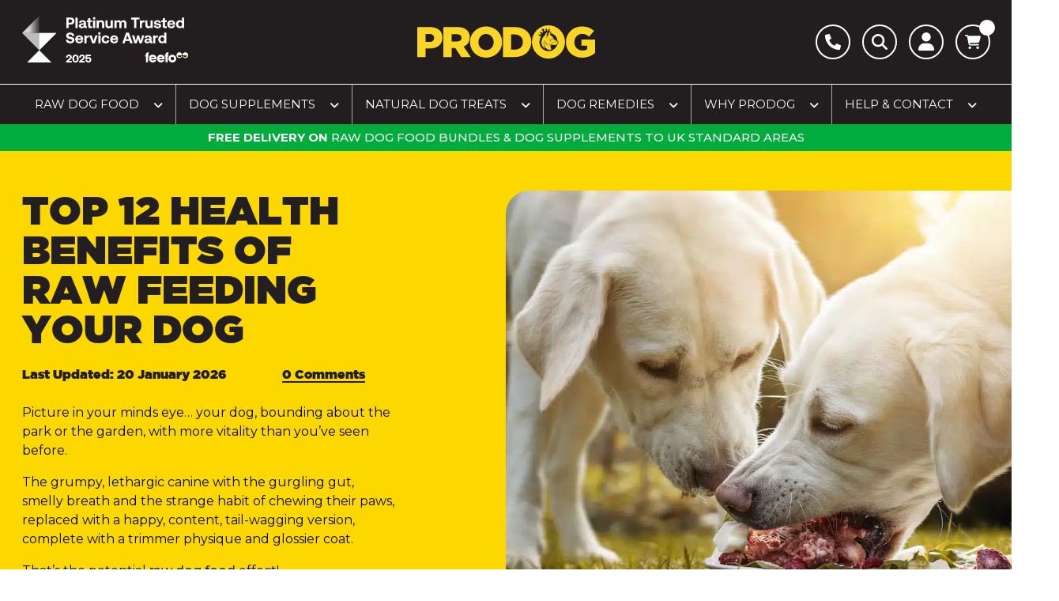

--- FILE ---
content_type: text/html; charset=UTF-8
request_url: https://www.prodograw.com/nutrition/the-benefits-of-raw-dog-food/
body_size: 51883
content:
<!DOCTYPE html>
<html lang="en-GB" class="no-js ">
<head>
<meta http-equiv="Content-Type" content="text/html; charset=UTF-8" />
<meta name="viewport" content="width=device-width, initial-scale=1" />
<meta name="google-site-verification" content="lXSUCPK96SEDOyZ8tJnZ3JpnrCfx6KRNqKw7HeAGxhg" />
<link rel="alternate" hreflang="en-gb" href="https://www.prodograw.com/nutrition/the-benefits-of-raw-dog-food/" />
<link rel="alternate" hreflang="x-default" href="https://www.prodograw.com/nutrition/the-benefits-of-raw-dog-food/" />
<meta name='robots' content='index, follow, max-image-preview:large, max-snippet:-1, max-video-preview:-1' />
<script id="cookie-law-info-gcm-var-js">
var _ckyGcm = {"status":true,"default_settings":[{"analytics":"denied","advertisement":"denied","functional":"denied","necessary":"granted","ad_user_data":"denied","ad_personalization":"denied","regions":"All"}],"wait_for_update":2000,"url_passthrough":false,"ads_data_redaction":false}</script>
<script id="cookie-law-info-gcm-js" type="text/javascript" src="https://www.prodograw.com/wp-content/plugins/cookie-law-info/lite/frontend/js/gcm.min.js"></script> <script id="cookieyes" type="text/javascript" src="https://cdn-cookieyes.com/client_data/8fb69b52488e06f8eafb77a0/script.js"></script>
<link rel='preconnect' href='https://messenger.dixa.io' >
<link rel='preconnect' href='https://register.feefo.com' >
<link rel='preconnect' href='https://static.klaviyo.com' >
<link rel='preconnect' href='https://js-eu1.hsforms.net' >

<link rel='dns-prefetch' href='//messenger.dixa.io'>
<link rel='dns-prefetch' href='//register.feefo.com'>
<link rel='dns-prefetch' href='//static.klaviyo.com'>
<link rel='dns-prefetch' href='//js-eu1.hsforms.net'>

	<!-- This site is optimized with the Yoast SEO Premium plugin v26.6 (Yoast SEO v26.6) - https://yoast.com/wordpress/plugins/seo/ -->
	<title>Top 12 Health Benefits of Raw Feeding Your Dog</title><link rel="preload" href="https://www.prodograw.com/wp-content/themes/fp-theme-prodog-2025/assets/scss/ui/fonts/blackdiamond.woff2" as="font" type="font/woff2" crossorigin><link rel="preload" href="https://www.prodograw.com/wp-content/themes/fp-theme-prodog-2025/assets/scss/ui/fonts/ms-bold.woff2" as="font" type="font/woff2" crossorigin><link rel="preload" href="https://www.prodograw.com/wp-content/themes/fp-theme-prodog-2025/assets/scss/ui/fonts/gotham-ultra.woff2" as="font" type="font/woff2" crossorigin><link rel="preload" href="https://www.prodograw.com/wp-content/themes/fp-theme-prodog-2025/assets/scss/ui/fonts/ms-reg.woff2" as="font" type="font/woff2" crossorigin><link rel="preload" href="https://www.prodograw.com/wp-content/cache/perfmatters/www.prodograw.com/fonts/JTUSjIg1_i6t8kCHKm459WlhyyTh89Y.woff2" as="font" type="font/woff2" crossorigin><link rel="preload" href="https://fonts.googleapis.com/css2?family=Montserrat:wght@400;500;700&display=swap" as="font" crossorigin>
<link data-rocket-preload as="style" href="https://www.prodograw.com/wp-content/cache/perfmatters/www.prodograw.com/fonts/14301cc8916e.google-fonts.min.css" rel="preload">
<link href="https://www.prodograw.com/wp-content/cache/perfmatters/www.prodograw.com/fonts/14301cc8916e.google-fonts.min.css" media="print" onload="this.media=&#039;all&#039;" rel="stylesheet">
<noscript data-wpr-hosted-gf-parameters=""><link rel="stylesheet" href="https://www.prodograw.com/wp-content/cache/perfmatters/www.prodograw.com/fonts/14301cc8916e.google-fonts.min.css"></noscript>
	<meta name="description" content="What are the health benefits of raw feeding? Cleaner teeth, healthier skin, shinier coat and improved digestion to name a few. Find out more." />
	<link rel="canonical" href="https://www.prodograw.com/nutrition/the-benefits-of-raw-dog-food/" />
	<meta property="og:locale" content="en_GB" />
	<meta property="og:type" content="article" />
	<meta property="og:title" content="Top 12 Health Benefits of Raw Feeding Your Dog" />
	<meta property="og:url" content="https://www.prodograw.com/nutrition/the-benefits-of-raw-dog-food/" />
	<meta property="og:site_name" content="ProDog Raw" />
	<meta property="article:publisher" content="https://facebook.com/prodograw" />
	<meta property="article:published_time" content="2024-07-01T13:35:50+00:00" />
	<meta property="article:modified_time" content="2026-01-20T16:27:37+00:00" />
	<meta property="og:image" content="https://www.prodograw.com/wp-content/uploads/2021/11/shutterstock_636630241.jpg" />
	<meta property="og:image:width" content="1200" />
	<meta property="og:image:height" content="800" />
	<meta property="og:image:type" content="image/jpeg" />
	<meta property="og:image:secure_url" content="https://www.prodograw.com/wp-content/uploads/2021/11/shutterstock_636630241-800x800.jpg" />
	<meta property="og:image:width" content="800" />
	<meta property="og:image:height" content="800" />
	<meta property="twitter:image" content="https://www.prodograw.com/wp-content/uploads/2021/11/shutterstock_636630241.jpg" />
	<meta name="author" content="Anna Bain" />
	<meta name="twitter:card" content="summary_large_image" />
	<meta name="twitter:creator" content="@ProdogRaw" />
	<meta name="twitter:site" content="@ProdogRaw" />
	<script type="application/ld+json" class="yoast-schema-graph">{"@context":"https://schema.org","@graph":[{"@type":"Article","@id":"https://www.prodograw.com/nutrition/the-benefits-of-raw-dog-food/#article","isPartOf":{"@id":"https://www.prodograw.com/nutrition/the-benefits-of-raw-dog-food/"},"author":[[{"@type":"Person","name":"Anna Bain","jobTitle":"","url":"https://www.prodograw.com/author/annalifestylerebelz-com/","sameAs":[]}],[{"@type":"Person","name":"Alison Frost","jobTitle":"","url":"https://www.prodograw.com/author/frosty/","sameAs":[]}]],"headline":"Top 12 Health Benefits of Raw Feeding Your Dog","datePublished":"2024-07-01T13:35:50+00:00","dateModified":"2026-01-20T16:27:37+00:00","mainEntityOfPage":{"@id":"https://www.prodograw.com/nutrition/the-benefits-of-raw-dog-food/"},"commentCount":0,"publisher":{"@id":"https://www.prodograw.com/#organization"},"image":{"@id":"https://www.prodograw.com/nutrition/the-benefits-of-raw-dog-food/#primaryimage"},"thumbnailUrl":"https://www.prodograw.com/wp-content/uploads/2021/11/shutterstock_636630241.jpg","articleSection":["Nutrition"],"inLanguage":"en-GB","potentialAction":[{"@type":"CommentAction","name":"Comment","target":["https://www.prodograw.com/nutrition/the-benefits-of-raw-dog-food/#respond"]}],"editor":[]},{"@type":"WebPage","@id":"https://www.prodograw.com/nutrition/the-benefits-of-raw-dog-food/","url":"https://www.prodograw.com/nutrition/the-benefits-of-raw-dog-food/","name":"Top 12 Health Benefits of Raw Feeding Your Dog","isPartOf":{"@id":"https://www.prodograw.com/#website"},"primaryImageOfPage":{"@id":"https://www.prodograw.com/nutrition/the-benefits-of-raw-dog-food/#primaryimage"},"image":{"@id":"https://www.prodograw.com/nutrition/the-benefits-of-raw-dog-food/#primaryimage"},"thumbnailUrl":"https://www.prodograw.com/wp-content/uploads/2021/11/shutterstock_636630241.jpg","datePublished":"2024-07-01T13:35:50+00:00","dateModified":"2026-01-20T16:27:37+00:00","description":"What are the health benefits of raw feeding? Cleaner teeth, healthier skin, shinier coat and improved digestion to name a few. Find out more.","breadcrumb":{"@id":"https://www.prodograw.com/nutrition/the-benefits-of-raw-dog-food/#breadcrumb"},"inLanguage":"en-GB","potentialAction":[{"@type":"ReadAction","target":["https://www.prodograw.com/nutrition/the-benefits-of-raw-dog-food/"]}]},{"@type":"ImageObject","inLanguage":"en-GB","@id":"https://www.prodograw.com/nutrition/the-benefits-of-raw-dog-food/#primaryimage","url":"https://www.prodograw.com/wp-content/uploads/2021/11/shutterstock_636630241.jpg","contentUrl":"https://www.prodograw.com/wp-content/uploads/2021/11/shutterstock_636630241.jpg","width":1200,"height":800,"caption":"Two dogs eating and enjoying the benefits of raw dog food"},{"@type":"BreadcrumbList","@id":"https://www.prodograw.com/nutrition/the-benefits-of-raw-dog-food/#breadcrumb","itemListElement":[{"@type":"ListItem","position":1,"name":"Home","item":"https://www.prodograw.com/"},{"@type":"ListItem","position":2,"name":"ProDog Blog","item":"https://www.prodograw.com/blog/"},{"@type":"ListItem","position":3,"name":"Nutrition","item":"https://www.prodograw.com/nutrition/"},{"@type":"ListItem","position":4,"name":"Benefits of Raw Dog Food"}]},{"@type":"WebSite","@id":"https://www.prodograw.com/#website","url":"https://www.prodograw.com/","name":"ProDog Raw","description":"ProDog Raw","publisher":{"@id":"https://www.prodograw.com/#organization"},"potentialAction":[{"@type":"SearchAction","target":{"@type":"EntryPoint","urlTemplate":"https://www.prodograw.com/?s={search_term_string}"},"query-input":{"@type":"PropertyValueSpecification","valueRequired":true,"valueName":"search_term_string"}}],"inLanguage":"en-GB"},{"@type":"Organization","@id":"https://www.prodograw.com/#organization","name":"ProDog Raw","url":"https://www.prodograw.com/","logo":{"@type":"ImageObject","inLanguage":"en-GB","@id":"https://www.prodograw.com/#/schema/logo/image/","url":"https://www.prodograw.com/wp-content/uploads/2025/09/prodog-sqaure.png","contentUrl":"https://www.prodograw.com/wp-content/uploads/2025/09/prodog-sqaure.png","width":696,"height":696,"caption":"ProDog Raw"},"image":{"@id":"https://www.prodograw.com/#/schema/logo/image/"},"sameAs":["https://facebook.com/prodograw","https://x.com/ProdogRaw","https://www.instagram.com/prodograwuk"]},{"@type":"Person","@id":"https://www.prodograw.com/#/schema/person/28f3dc9b8ba5eab3472d084b38f3d799","name":"Anna Bain","image":{"@type":"ImageObject","inLanguage":"en-GB","@id":"https://www.prodograw.com/#/schema/person/image/","url":"https://secure.gravatar.com/avatar/d5ed4b67ea4ccab4a3e3877d76b9f521ccee69047d33d59dfe41a97b4d0ad8cc?s=96&d=mm&r=g","contentUrl":"https://secure.gravatar.com/avatar/d5ed4b67ea4ccab4a3e3877d76b9f521ccee69047d33d59dfe41a97b4d0ad8cc?s=96&d=mm&r=g","caption":"Anna Bain"},"url":"https://www.prodograw.com/author/annalifestylerebelz-com/"}]}</script>
	<!-- / Yoast SEO Premium plugin. -->


<link rel='dns-prefetch' href='//ajax.googleapis.com' />
<link rel='dns-prefetch' href='//static.klaviyo.com' />
<link rel='dns-prefetch' href='//js-eu1.hs-scripts.com' />
<link rel='dns-prefetch' href='//www.google.com' />
<link rel='dns-prefetch' href='//cdn.adt361.com' />
<link rel='dns-prefetch' href='//capi-automation.s3.us-east-2.amazonaws.com' />
<link rel='dns-prefetch' href='//kit.fontawesome.com' />



<!-- This site is optimized with the Schema Premium ver.1.2.7.2 - https://schema.press -->
<!-- Schema Premium Plugin -->

<link rel="alternate" title="oEmbed (JSON)" type="application/json+oembed" href="https://www.prodograw.com/wp-json/oembed/1.0/embed?url=https%3A%2F%2Fwww.prodograw.com%2Fnutrition%2Fthe-benefits-of-raw-dog-food%2F" />
<link rel="alternate" title="oEmbed (XML)" type="text/xml+oembed" href="https://www.prodograw.com/wp-json/oembed/1.0/embed?url=https%3A%2F%2Fwww.prodograw.com%2Fnutrition%2Fthe-benefits-of-raw-dog-food%2F&#038;format=xml" />
<style id='wp-img-auto-sizes-contain-inline-css' type='text/css'>
img:is([sizes=auto i],[sizes^="auto," i]){contain-intrinsic-size:3000px 1500px}
/*# sourceURL=wp-img-auto-sizes-contain-inline-css */
</style>
<link rel='stylesheet' id='wc-blocks-integration-css' href='https://www.prodograw.com/wp-content/plugins/woocommerce-subscriptions/vendor/woocommerce/subscriptions-core/build/index.css?ver=8.0.1' type='text/css' media='all' />
<link rel='stylesheet' id='woo-cart-weight-blocks-integration-frontend-css' href='https://www.prodograw.com/wp-content/plugins/woo-cart-weight/build/style-index.css?ver=1767303881' type='text/css' media='all' />
<link rel='stylesheet' id='woo-cart-weight-blocks-integration-editor-css' href='https://www.prodograw.com/wp-content/plugins/woo-cart-weight/build/style-index.css?ver=1767303881' type='text/css' media='all' />
<link rel='stylesheet' id='lws-wr-blocks-blocks-integration-css' href='https://www.prodograw.com/wp-content/plugins/woorewards/build/style-index.css?ver=5.6.0' type='text/css' media='all' />
<link rel='stylesheet' id='lws-icons-css' href='https://www.prodograw.com/wp-content/plugins/woorewards/assets/lws-adminpanel/styling/css/lws_icons.css?ver=5.6.7' type='text/css' media='all' />
<link rel='stylesheet' id='woorewards_pro_freeproductpopup-css' href='https://www.prodograw.com/wp-content/plugins/woorewards/modules/woorewards-pro/build/freeproduct.css?ver=91675fe667a862ff50a3' type='text/css' media='all' />
<link rel='stylesheet' id='lws-global-css' href='https://www.prodograw.com/wp-content/plugins/woorewards/assets/lws-adminpanel/styling/css/lws.min.css?ver=5.6.7' type='text/css' media='all' />
<style id='classic-theme-styles-inline-css' type='text/css'>
/*! This file is auto-generated */
.wp-block-button__link{color:#fff;background-color:#32373c;border-radius:9999px;box-shadow:none;text-decoration:none;padding:calc(.667em + 2px) calc(1.333em + 2px);font-size:1.125em}.wp-block-file__button{background:#32373c;color:#fff;text-decoration:none}
/*# sourceURL=/wp-includes/css/classic-themes.min.css */
</style>
<link rel='stylesheet' id='bodhi-svgs-attachment-css' href='https://www.prodograw.com/wp-content/plugins/svg-support/css/svgs-attachment.css' type='text/css' media='all' />
<link rel='stylesheet' id='woocommerce-layout-css' href='https://www.prodograw.com/wp-content/plugins/woocommerce/assets/css/woocommerce-layout.css?ver=10.4.3' type='text/css' media='all' />
<link rel='stylesheet' id='woocommerce-smallscreen-css' href='https://www.prodograw.com/wp-content/plugins/woocommerce/assets/css/woocommerce-smallscreen.css?ver=10.4.3' type='text/css' media='only screen and (max-width: 768px)' />
<link rel='stylesheet' id='woocommerce-general-css' href='https://www.prodograw.com/wp-content/plugins/woocommerce/assets/css/woocommerce.css?ver=10.4.3' type='text/css' media='all' />
<style id='woocommerce-inline-inline-css' type='text/css'>
.woocommerce form .form-row .required { visibility: visible; }
/*# sourceURL=woocommerce-inline-inline-css */
</style>
<link rel='stylesheet' id='wr-frontend-elements-css' href='https://www.prodograw.com/wp-content/plugins/woorewards/styling/css/wr-elements.min.css?ver=5.6.0' type='text/css' media='all' />
<link rel='stylesheet' id='wt_woocommerce_invoice_addon-css' href='https://www.prodograw.com/wp-content/plugins/wt-woocommerce-invoice-addon/public/css/wt_woocommerce_invoice_addon-public.css?ver=1.0.6' type='text/css' media='all' />
<link rel='stylesheet' id='wt_woocommerce_picklist_addon-css' href='https://www.prodograw.com/wp-content/plugins/wt-woocommerce-picklist-addon/public/css/wt_woocommerce_picklist_addon-public.css?ver=1.0.6' type='text/css' media='all' />
<link rel='stylesheet' id='wt_woocommerce_proforma_addon-css' href='https://www.prodograw.com/wp-content/plugins/wt-woocommerce-proforma-addon/public/css/wt_woocommerce_proforma_addon-public.css?ver=1.0.6' type='text/css' media='all' />
<link rel='stylesheet' id='woorewards-free-product-css' href='https://www.prodograw.com/wp-content/cache/lws/lws_woorewards_free_product_template-cached.css' type='text/css' media='all' />
<link rel='stylesheet' id='jquery-ui-datepicker-css' href='https://www.prodograw.com/wp-content/plugins/toolbox-for-woocommerce-subscriptions/assets/css/jquery-ui.min.css?ver=1.6.4' type='text/css' media='all' />
<link rel='stylesheet' id='wcsatt-css-css' href='https://www.prodograw.com/wp-content/plugins/woocommerce-all-products-for-subscriptions/assets/css/frontend/woocommerce.css?ver=3.4.2' type='text/css' media='all' />
<link rel='stylesheet' id='sv-wc-payment-gateway-payment-form-v5_15_10-css' href='https://www.prodograw.com/wp-content/plugins/woocommerce-gateway-paypal-powered-by-braintree/vendor/skyverge/wc-plugin-framework/woocommerce/payment-gateway/assets/css/frontend/sv-wc-payment-gateway-payment-form.min.css?ver=5.15.10' type='text/css' media='all' />
<link rel='stylesheet' id='css-variables-css' href='https://www.prodograw.com/wp-content/themes/fp-theme-prodog-2025/assets/css/variables.css?ver=20251121' type='text/css' media='all' />
<link rel='stylesheet' id='css-reset-css' href='https://www.prodograw.com/wp-content/themes/fp-theme-prodog-2025/assets/css/reset.css?ver=20251121' type='text/css' media='all' />
<link rel='stylesheet' id='css-generic-css' href='https://www.prodograw.com/wp-content/themes/fp-theme-prodog-2025/assets/css/generic.css?ver=20251121' type='text/css' media='all' />

<link rel='stylesheet' id='css-header-css' href='https://www.prodograw.com/wp-content/themes/fp-theme-prodog-2025/assets/css/header.css?ver=6.9' type='text/css' media='all' />
<link rel='stylesheet' id='css-footer-css' href='https://www.prodograw.com/wp-content/themes/fp-theme-prodog-2025/assets/css/footer.css?ver=2.0' type='text/css' media='all' />
<link rel='stylesheet' id='new-fonts-css' href='https://www.prodograw.com/wp-content/themes/fp-theme-prodog-2025/dist/css/register-font.css?ver=6.9' type='text/css' media='all' />
<link rel='stylesheet' id='foundation-style-css' href='https://www.prodograw.com/wp-content/themes/fp-theme-prodog-2025/dist/css/_foundation.min.css?ver=6.6.9' type='text/css' media='all' />
<link rel='stylesheet' id='dist-style-css' href='https://www.prodograw.com/wp-content/themes/fp-theme-prodog-2025/dist/css/style.css?ver=2.2.8' type='text/css' media='all' />
<link rel='stylesheet' id='style-css' href='https://www.prodograw.com/wp-content/themes/fp-theme-prodog-2025/style.css?ver=all' type='text/css' media='all' />
<link rel='stylesheet' id='flickity-style-css' href='https://www.prodograw.com/wp-content/themes/fp-theme-prodog-2025/assets/flickity/flickity.css?ver=6.9' type='text/css' media='all' />
<link rel='stylesheet' id='css-calculator-css' href='https://www.prodograw.com/wp-content/themes/fp-theme-prodog-2025/assets/css/calculator.css?ver=6.9' type='text/css' media='all' />
<link rel='stylesheet' id='css-blog-css' href='https://www.prodograw.com/wp-content/themes/fp-theme-prodog-2025/assets/css/blog.css?ver=6.9' type='text/css' media='all' />
<script type="pmdelayedscript" src="https://ajax.googleapis.com/ajax/libs/jquery/3.6.0/jquery.min.js?ver=3.6.0" id="jquery-js" data-perfmatters-type="text/javascript" data-cfasync="false" data-no-optimize="1" data-no-defer="1" data-no-minify="1" data-rocketlazyloadscript="1"></script>
<script type="pmdelayedscript" src="https://www.prodograw.com/wp-content/plugins/svg-support/vendor/DOMPurify/DOMPurify.min.js?ver=2.5.8" id="bodhi-dompurify-library-js" data-perfmatters-type="text/javascript" data-cfasync="false" data-no-optimize="1" data-no-defer="1" data-no-minify="1" data-rocketlazyloadscript="1"></script>
<script type="pmdelayedscript" src="https://www.prodograw.com/wp-content/plugins/recaptcha-woo/js/rcfwc.js?ver=1.0" id="rcfwc-js-js" defer="defer" data-wp-strategy="defer" data-perfmatters-type="text/javascript" data-cfasync="false" data-no-optimize="1" data-no-defer="1" data-no-minify="1" data-rocketlazyloadscript="1"></script>
<script type="pmdelayedscript" src="https://www.google.com/recaptcha/api.js?hl=en_GB" id="recaptcha-js" defer="defer" data-wp-strategy="defer" data-perfmatters-type="text/javascript" data-cfasync="false" data-no-optimize="1" data-no-defer="1" data-no-minify="1" data-rocketlazyloadscript="1"></script>
<script type="pmdelayedscript" id="bodhi_svg_inline-js-extra" data-perfmatters-type="text/javascript" data-cfasync="false" data-no-optimize="1" data-no-defer="1" data-no-minify="1" data-rocketlazyloadscript="1">
/* <![CDATA[ */
var svgSettings = {"skipNested":""};
//# sourceURL=bodhi_svg_inline-js-extra
/* ]]> */
</script>
<script type="pmdelayedscript" src="https://www.prodograw.com/wp-content/plugins/svg-support/js/min/svgs-inline-min.js" id="bodhi_svg_inline-js" data-perfmatters-type="text/javascript" data-cfasync="false" data-no-optimize="1" data-no-defer="1" data-no-minify="1" data-rocketlazyloadscript="1"></script>
<script type="pmdelayedscript" id="bodhi_svg_inline-js-after" data-perfmatters-type="text/javascript" data-cfasync="false" data-no-optimize="1" data-no-defer="1" data-no-minify="1" data-rocketlazyloadscript="1">
/* <![CDATA[ */
cssTarget={"Bodhi":"img.style-svg","ForceInlineSVG":"style-svg"};ForceInlineSVGActive="false";frontSanitizationEnabled="on";
//# sourceURL=bodhi_svg_inline-js-after
/* ]]> */
</script>
<script type="pmdelayedscript" src="https://www.prodograw.com/wp-content/plugins/woocommerce/assets/js/jquery-blockui/jquery.blockUI.min.js?ver=2.7.0-wc.10.4.3" id="wc-jquery-blockui-js" defer="defer" data-wp-strategy="defer" data-perfmatters-type="text/javascript" data-cfasync="false" data-no-optimize="1" data-no-defer="1" data-no-minify="1" data-rocketlazyloadscript="1"></script>
<script type="pmdelayedscript" id="wc-add-to-cart-js-extra" data-perfmatters-type="text/javascript" data-cfasync="false" data-no-optimize="1" data-no-defer="1" data-no-minify="1" data-rocketlazyloadscript="1">
/* <![CDATA[ */
var wc_add_to_cart_params = {"ajax_url":"/wp-admin/admin-ajax.php","wc_ajax_url":"/?wc-ajax=%%endpoint%%","i18n_view_cart":"View basket","cart_url":"https://www.prodograw.com/basket/","is_cart":"","cart_redirect_after_add":"no"};
//# sourceURL=wc-add-to-cart-js-extra
/* ]]> */
</script>
<script type="pmdelayedscript" src="https://www.prodograw.com/wp-content/plugins/woocommerce/assets/js/frontend/add-to-cart.min.js?ver=10.4.3" id="wc-add-to-cart-js" defer="defer" data-wp-strategy="defer" data-perfmatters-type="text/javascript" data-cfasync="false" data-no-optimize="1" data-no-defer="1" data-no-minify="1" data-rocketlazyloadscript="1"></script>
<script type="pmdelayedscript" src="https://www.prodograw.com/wp-content/plugins/woocommerce/assets/js/js-cookie/js.cookie.min.js?ver=2.1.4-wc.10.4.3" id="wc-js-cookie-js" defer="defer" data-wp-strategy="defer" data-perfmatters-type="text/javascript" data-cfasync="false" data-no-optimize="1" data-no-defer="1" data-no-minify="1" data-rocketlazyloadscript="1"></script>
<script type="pmdelayedscript" id="woocommerce-js-extra" data-perfmatters-type="text/javascript" data-cfasync="false" data-no-optimize="1" data-no-defer="1" data-no-minify="1" data-rocketlazyloadscript="1">
/* <![CDATA[ */
var woocommerce_params = {"ajax_url":"/wp-admin/admin-ajax.php","wc_ajax_url":"/?wc-ajax=%%endpoint%%","i18n_password_show":"Show password","i18n_password_hide":"Hide password"};
//# sourceURL=woocommerce-js-extra
/* ]]> */
</script>
<script type="pmdelayedscript" src="https://www.prodograw.com/wp-content/plugins/woocommerce/assets/js/frontend/woocommerce.min.js?ver=10.4.3" id="woocommerce-js" defer="defer" data-wp-strategy="defer" data-perfmatters-type="text/javascript" data-cfasync="false" data-no-optimize="1" data-no-defer="1" data-no-minify="1" data-rocketlazyloadscript="1"></script>
<script type="pmdelayedscript" src="https://www.prodograw.com/wp-content/plugins/wt-woocommerce-invoice-addon/public/js/wt_woocommerce_invoice_addon-public.js?ver=1.0.6" id="wt_woocommerce_invoice_addon-js" data-perfmatters-type="text/javascript" data-cfasync="false" data-no-optimize="1" data-no-defer="1" data-no-minify="1" data-rocketlazyloadscript="1"></script>
<script type="pmdelayedscript" src="https://www.prodograw.com/wp-content/plugins/wt-woocommerce-picklist-addon/public/js/wt_woocommerce_picklist_addon-public.js?ver=1.0.6" id="wt_woocommerce_picklist_addon-js" data-perfmatters-type="text/javascript" data-cfasync="false" data-no-optimize="1" data-no-defer="1" data-no-minify="1" data-rocketlazyloadscript="1"></script>
<script type="pmdelayedscript" src="https://www.prodograw.com/wp-content/plugins/wt-woocommerce-proforma-addon/public/js/wt_woocommerce_proforma_addon-public.js?ver=1.0.6" id="wt_woocommerce_proforma_addon-js" data-perfmatters-type="text/javascript" data-cfasync="false" data-no-optimize="1" data-no-defer="1" data-no-minify="1" data-rocketlazyloadscript="1"></script>
<script type="pmdelayedscript" id="wc-cart-fragments-js-extra" data-perfmatters-type="text/javascript" data-cfasync="false" data-no-optimize="1" data-no-defer="1" data-no-minify="1" data-rocketlazyloadscript="1">
/* <![CDATA[ */
var wc_cart_fragments_params = {"ajax_url":"/wp-admin/admin-ajax.php","wc_ajax_url":"/?wc-ajax=%%endpoint%%","cart_hash_key":"wc_cart_hash_44eab95b8b278b9212370b98c1ceeb0e","fragment_name":"wc_fragments_44eab95b8b278b9212370b98c1ceeb0e","request_timeout":"5000"};
//# sourceURL=wc-cart-fragments-js-extra
/* ]]> */
</script>
<script type="pmdelayedscript" src="https://www.prodograw.com/wp-content/plugins/woocommerce/assets/js/frontend/cart-fragments.min.js?ver=10.4.3" id="wc-cart-fragments-js" defer="defer" data-wp-strategy="defer" data-perfmatters-type="text/javascript" data-cfasync="false" data-no-optimize="1" data-no-defer="1" data-no-minify="1" data-rocketlazyloadscript="1"></script>
<script type="pmdelayedscript" id="wc-settings-dep-in-header-js-after" data-perfmatters-type="text/javascript" data-cfasync="false" data-no-optimize="1" data-no-defer="1" data-no-minify="1" data-rocketlazyloadscript="1">
/* <![CDATA[ */
console.warn( "Scripts that have a dependency on [wc-settings, wc-blocks-checkout] must be loaded in the footer, klaviyo-klaviyo-checkout-block-editor-script was registered to load in the header, but has been switched to load in the footer instead. See https://github.com/woocommerce/woocommerce-gutenberg-products-block/pull/5059" );
console.warn( "Scripts that have a dependency on [wc-settings, wc-blocks-checkout] must be loaded in the footer, klaviyo-klaviyo-checkout-block-view-script was registered to load in the header, but has been switched to load in the footer instead. See https://github.com/woocommerce/woocommerce-gutenberg-products-block/pull/5059" );
//# sourceURL=wc-settings-dep-in-header-js-after
/* ]]> */
</script>
<script type="pmdelayedscript" src="https://www.prodograw.com/wp-content/themes/fp-theme-prodog-2025/assets/js/header-footer.js?ver=1.2" id="header-footer-js-js" data-perfmatters-type="text/javascript" data-cfasync="false" data-no-optimize="1" data-no-defer="1" data-no-minify="1" data-rocketlazyloadscript="1"></script>
<script type="pmdelayedscript" src="https://www.prodograw.com/wp-content/themes/fp-theme-prodog-2025/assets/flickity/flickity.js?ver=6.9" id="flickity-js-js" data-perfmatters-type="text/javascript" data-cfasync="false" data-no-optimize="1" data-no-defer="1" data-no-minify="1" data-rocketlazyloadscript="1"></script>
<script type="pmdelayedscript" src="https://www.prodograw.com/wp-content/themes/fp-theme-prodog-2025/assets/js/matchheight.js?ver=6.9" id="js-matchheight-js" data-perfmatters-type="text/javascript" data-cfasync="false" data-no-optimize="1" data-no-defer="1" data-no-minify="1" data-rocketlazyloadscript="1"></script>
<script type="pmdelayedscript" src="https://www.prodograw.com/wp-content/themes/fp-theme-prodog-2025/assets/js/masonry.pkgd.min.js?ver=6.9" id="js-masonry-js" data-perfmatters-type="text/javascript" data-cfasync="false" data-no-optimize="1" data-no-defer="1" data-no-minify="1" data-rocketlazyloadscript="1"></script>
<script type="pmdelayedscript" src="https://www.prodograw.com/wp-content/themes/fp-theme-prodog-2025/assets/js/fitvids.js?ver=6.9" id="js-fitvids-js" data-perfmatters-type="text/javascript" data-cfasync="false" data-no-optimize="1" data-no-defer="1" data-no-minify="1" data-rocketlazyloadscript="1"></script>
<script type="pmdelayedscript" src="https://www.prodograw.com/wp-content/themes/fp-theme-prodog-2025/assets/js/blog.js?ver=6.9" id="js-blog-js" data-perfmatters-type="text/javascript" data-cfasync="false" data-no-optimize="1" data-no-defer="1" data-no-minify="1" data-rocketlazyloadscript="1"></script>
<script type="pmdelayedscript" src="https://www.prodograw.com/wp-content/themes/fp-theme-prodog-2025/assets/js/calculator.js?ver=6.9" id="js-calculator-js" data-perfmatters-type="text/javascript" data-cfasync="false" data-no-optimize="1" data-no-defer="1" data-no-minify="1" data-rocketlazyloadscript="1"></script>
<link rel="https://api.w.org/" href="https://www.prodograw.com/wp-json/" /><link rel="alternate" title="JSON" type="application/json" href="https://www.prodograw.com/wp-json/wp/v2/posts/408942" />			<!-- DO NOT COPY THIS SNIPPET! Start of Page Analytics Tracking for HubSpot WordPress plugin v11.3.33-->
			<script class="hsq-set-content-id" data-content-id="blog-post" type="pmdelayedscript" data-cfasync="false" data-no-optimize="1" data-no-defer="1" data-no-minify="1" data-rocketlazyloadscript="1">
				var _hsq = _hsq || [];
				_hsq.push(["setContentType", "blog-post"]);
			</script>
			<!-- DO NOT COPY THIS SNIPPET! End of Page Analytics Tracking for HubSpot WordPress plugin -->
			<style id='lws-woorewards-blocks-inline-css'>:root{
	--wr-block-border-width: inherit;
	--wr-block-border-style: inherit;
	--wr-block-border-radius: inherit;
	--wr-block-border-color: inherit;
	--wr-block-background-color: inherit;
	--wr-block-font-size: inherit;
	--wr-block-font-color: inherit;
	--wr-block-padding: inherit;
	--wr-button-border-width: inherit;
	--wr-button-border-style: inherit;
	--wr-button-border-radius: inherit;
	--wr-button-border-color: inherit;
	--wr-button-background-color: inherit;
	--wr-button-font-size: inherit;
	--wr-button-font-color: inherit;
	--wr-button-border-over-color: inherit;
	--wr-button-background-over-color: inherit;
	--wr-button-font-over-color: inherit;
	--wr-button-padding: inherit;
}</style><link rel="preload" fetchpriority="high" as="image" href="https://www.prodograw.com/wp-content/uploads/2021/11/shutterstock_636630241-560x360.jpg" imagesrcset="https://www.prodograw.com/wp-content/uploads/2021/11/shutterstock_636630241-560x360.jpg 560w, https://www.prodograw.com/wp-content/uploads/2021/11/shutterstock_636630241-60x40.jpg 60w, https://www.prodograw.com/wp-content/uploads/2021/11/shutterstock_636630241-42x28.jpg 42w" imagesizes="(max-width: 560px) 100vw, 560px" />
        <!-- Apple Touch Icons -->
        <link rel="apple-touch-icon" sizes="57x57" href="/wp-content/themes/fp-theme-prodog-2025/assets/favicons/apple-icon-57x57.png">
        <link rel="apple-touch-icon" sizes="60x60" href="/wp-content/themes/fp-theme-prodog-2025/assets/favicons/apple-icon-60x60.png">
        <link rel="apple-touch-icon" sizes="72x72" href="/wp-content/themes/fp-theme-prodog-2025/assets/favicons/apple-icon-72x72.png">
        <link rel="apple-touch-icon" sizes="76x76" href="/wp-content/themes/fp-theme-prodog-2025/assets/favicons/apple-icon-76x76.png">
        <link rel="apple-touch-icon" sizes="114x114" href="/wp-content/themes/fp-theme-prodog-2025/assets/favicons/apple-icon-114x114.png">
        <link rel="apple-touch-icon" sizes="120x120" href="/wp-content/themes/fp-theme-prodog-2025/assets/favicons/apple-icon-120x120.png">
        <link rel="apple-touch-icon" sizes="144x144" href="/wp-content/themes/fp-theme-prodog-2025/assets/favicons/apple-icon-144x144.png">
        <link rel="apple-touch-icon" sizes="152x152" href="/wp-content/themes/fp-theme-prodog-2025/assets/favicons/apple-icon-152x152.png">
        <link rel="apple-touch-icon" sizes="180x180" href="/wp-content/themes/fp-theme-prodog-2025/assets/favicons/apple-touch-icon.png">

        <!-- Android Icons -->
        <link rel="icon" type="image/png" sizes="36x36" href="/wp-content/themes/fp-theme-prodog-2025/assets/favicons/android-icon-36x36.png">
        <link rel="icon" type="image/png" sizes="48x48" href="/wp-content/themes/fp-theme-prodog-2025/assets/favicons/android-icon-48x48.png">
        <link rel="icon" type="image/png" sizes="72x72" href="/wp-content/themes/fp-theme-prodog-2025/assets/favicons/android-icon-72x72.png">
        <link rel="icon" type="image/png" sizes="96x96" href="/wp-content/themes/fp-theme-prodog-2025/assets/favicons/android-icon-96x96.png">
        <link rel="icon" type="image/png" sizes="144x144" href="/wp-content/themes/fp-theme-prodog-2025/assets/favicons/android-icon-144x144.png">

        <!-- Standard Favicons -->
        <link rel="icon" type="image/png" sizes="16x16" href="/wp-content/themes/fp-theme-prodog-2025/assets/favicons/favicon-16x16.png">
        <link rel="icon" type="image/png" sizes="96x96" href="/wp-content/themes/fp-theme-prodog-2025/assets/favicons/favicon-96x96.png">
        
        <!-- Favicon SVG -->
        <link rel="icon" type="image/svg+xml" href="/wp-content/themes/fp-theme-prodog-2025/assets/favicons/favicon.svg">

        <!-- Manifest + Browser Config -->
        <link rel="manifest" href="/wp-content/themes/fp-theme-prodog-2025/assets/favicons/site.webmanifest">
        <link rel="mask-icon" href="/wp-content/themes/fp-theme-prodog-2025/assets/favicons/favicon.svg" color="#ffffff">
        <link rel="shortcut icon" href="/wp-content/themes/fp-theme-prodog-2025/assets/favicons/favicon.ico">

        <!-- Windows / MS Tiles -->
        <meta name="msapplication-TileImage" content="/wp-content/themes/fp-theme-prodog-2025/assets/favicons/mstile-144x144.png">
        <meta name="msapplication-square70x70logo" content="/wp-content/themes/fp-theme-prodog-2025/assets/favicons/mstile-70x70.png">
        <meta name="msapplication-square150x150logo" content="/wp-content/themes/fp-theme-prodog-2025/assets/favicons/mstile-150x150.png">
        <meta name="msapplication-square310x310logo" content="/wp-content/themes/fp-theme-prodog-2025/assets/favicons/mstile-310x310.png">
    	<noscript><style>.woocommerce-product-gallery{ opacity: 1 !important; }</style></noscript>
	<script type="pmdelayedscript" src="https://cdn.brevo.com/js/sdk-loader.js" async data-perfmatters-type="text/javascript" data-cfasync="false" data-no-optimize="1" data-no-defer="1" data-no-minify="1" data-rocketlazyloadscript="1"></script><script type="pmdelayedscript" data-perfmatters-type="text/javascript" data-cfasync="false" data-no-optimize="1" data-no-defer="1" data-no-minify="1" data-rocketlazyloadscript="1">
            window.Brevo = window.Brevo || [];
            window.Brevo.push(["init", {
                client_key: "yy230rtyzmx6iyynaqj8g",
                email_id: "",
                push: {
                    customDomain: "https://www.prodograw.com\/wp-content\/plugins\/woocommerce-sendinblue-newsletter-subscription\/"
                }
            }]);
        </script>			<script type="pmdelayedscript" data-perfmatters-type="text/javascript" data-cfasync="false" data-no-optimize="1" data-no-defer="1" data-no-minify="1" data-rocketlazyloadscript="1">
				!function(f,b,e,v,n,t,s){if(f.fbq)return;n=f.fbq=function(){n.callMethod?
					n.callMethod.apply(n,arguments):n.queue.push(arguments)};if(!f._fbq)f._fbq=n;
					n.push=n;n.loaded=!0;n.version='2.0';n.queue=[];t=b.createElement(e);t.async=!0;
					t.src=v;s=b.getElementsByTagName(e)[0];s.parentNode.insertBefore(t,s)}(window,
					document,'script','https://connect.facebook.net/en_US/fbevents.js');
			</script>
			<!-- WooCommerce Facebook Integration Begin -->
			<script type="pmdelayedscript" data-perfmatters-type="text/javascript" data-cfasync="false" data-no-optimize="1" data-no-defer="1" data-no-minify="1" data-rocketlazyloadscript="1">

				fbq('init', '1175506729277001', {}, {
    "agent": "woocommerce_6-10.4.3-3.5.15"
});

				document.addEventListener( 'DOMContentLoaded', function() {
					// Insert placeholder for events injected when a product is added to the cart through AJAX.
					document.body.insertAdjacentHTML( 'beforeend', '<div class=\"wc-facebook-pixel-event-placeholder\"></div>' );
				}, false );

			</script>
			<!-- WooCommerce Facebook Integration End -->
			<link rel="icon" href="https://www.prodograw.com/wp-content/uploads/2025/08/cropped-Prodog_Circle_Yellow-1-scaled-1-32x32.png" sizes="32x32" />
<link rel="icon" href="https://www.prodograw.com/wp-content/uploads/2025/08/cropped-Prodog_Circle_Yellow-1-scaled-1-192x192.png" sizes="192x192" />
<link rel="apple-touch-icon" href="https://www.prodograw.com/wp-content/uploads/2025/08/cropped-Prodog_Circle_Yellow-1-scaled-1-180x180.png" />
<meta name="msapplication-TileImage" content="https://www.prodograw.com/wp-content/uploads/2025/08/cropped-Prodog_Circle_Yellow-1-scaled-1-270x270.png" />
		<style type="text/css" id="wp-custom-css">
			.screen-reader-text {
	clip: rect(1px,1px,1px,1px);
	word-wrap: normal !important;
	border: 0;
	clip-path: inset(50%);
	height: 1px;
	margin: -1px;
	overflow: hidden;
	overflow-wrap: normal !important;
	padding: 0;
	position: absolute !important;
	width: 1px;
}		</style>
		<noscript><style>.perfmatters-lazy[data-src]{display:none !important;}</style></noscript><style>.perfmatters-lazy.pmloaded,.perfmatters-lazy.pmloaded>img,.perfmatters-lazy>img.pmloaded,.perfmatters-lazy[data-ll-status=entered]{animation:500ms pmFadeIn}@keyframes pmFadeIn{0%{opacity:0}100%{opacity:1}}body .perfmatters-lazy-css-bg:not([data-ll-status=entered]),body .perfmatters-lazy-css-bg:not([data-ll-status=entered]) *,body .perfmatters-lazy-css-bg:not([data-ll-status=entered])::before,body .perfmatters-lazy-css-bg:not([data-ll-status=entered])::after,body .perfmatters-lazy-css-bg:not([data-ll-status=entered]) *::before,body .perfmatters-lazy-css-bg:not([data-ll-status=entered]) *::after{background-image:none!important;will-change:transform;transition:opacity 0.025s ease-in,transform 0.025s ease-in!important;}</style><!-- Google Tag Manager -->
<script>(function(w,d,s,l,i){w[l]=w[l]||[];w[l].push({'gtm.start':
new Date().getTime(),event:'gtm.js'});var f=d.getElementsByTagName(s)[0],
j=d.createElement(s),dl=l!='dataLayer'?'&l='+l:'';j.async=true;j.src=
'https://www.googletagmanager.com/gtm.js?id='+i+dl;f.parentNode.insertBefore(j,f);
})(window,document,'script','dataLayer','GTM-PTSPGL9');</script>
<!-- End Google Tag Manager -->

<meta name="generator" content="WP Rocket 3.20.2" data-wpr-features="wpr_desktop" /></head>
<body class="wp-singular post-template-default single single-post postid-408942 single-format-standard wp-theme-fp-theme-prodog-2025 theme-fp-theme-prodog-2025 woocommerce-no-js mobile-header-ns">
        <!-- Google Tag Manager (noscript) -->
    <noscript><iframe src="https://www.googletagmanager.com/ns.html?id=GTM-PTSPGL9" height="0" width="0" style="display:none;visibility:hidden"></iframe></noscript>
    <!-- End Google Tag Manager (noscript) -->
    
    <div data-rocket-location-hash="96fbf558fad6549ec52f736daee40fc9" class="pdr-nav-overlay"></div>

    <header data-rocket-location-hash="22e952d7e800e30576db2b3196b1e4b6" class="pdr-header">
        <div data-rocket-location-hash="03a7a46a2e75efa6534c7b0a2b0a66f5" class="pdr-container perfmatters-lazy-css-bg">
            <div data-rocket-location-hash="393d13f7d5bd1552112c2d5181a1e27d" class="pdr-header-feefo">
                <a href="https://www.feefo.com/reviews/prodog-raw" target="_blank" rel="noopener"><svg xmlns="http://www.w3.org/2000/svg" xmlns:xlink="http://www.w3.org/1999/xlink" version="1.1" viewBox="0 0 1470.8 410.4">
                  <defs>
                    <style>
                      .cls-1 {
                        fill: #ffd100;
                      }

                      .cls-2 {
                        fill: #9a9faa;
                      }

                      .cls-3 {
                        fill: #292f36;
                      }

                      .cls-4 {
                        fill: url(#linear-gradient);
                      }

                      .cls-5, .cls-6 {
                        fill: #fff;
                      }

                      .cls-6 {
                        fill-opacity: .7;
                      }
                    </style>
                    <linearGradient id="linear-gradient" x1="0" y1="352.4" x2="151.7" y2="352.4" gradientTransform="translate(0 428) scale(1 -1)" gradientUnits="userSpaceOnUse">
                      <stop offset=".4" stop-color="#fff" stop-opacity=".8"/>
                      <stop offset="1" stop-color="#fff" stop-opacity=".1"/>
                    </linearGradient>
                  </defs>
                  <!-- Generator: Adobe Illustrator 28.7.4, SVG Export Plug-In . SVG Version: 1.2.0 Build 166)  -->
                  <g>
                    <g id="Layer_1">
                      <path class="cls-3" d="M391.9,108.4V14.9h38c20.3,0,33.8,12.1,33.8,31.1s-13.5,31-33.8,31h-18v31.4h-20ZM428.1,31.6h-16.1v28.7h16.1c9.3,0,15.3-5.5,15.3-14.3s-6-14.4-15.3-14.4ZM473.5,108.4V14.9h18.8v93.4h-18.8ZM570.8,92.5h2.1v15.9h-9.6c-9.7,0-12.8-4.7-12.7-11.2-4.8,7.6-11.7,12-22.4,12s-25.5-7.1-25.5-20.2,10.9-22.8,31.5-22.8h13.6v-3.3c0-6.1-4.4-10.1-12.3-10.1s-12.3,3.3-13.1,8.4h-18.2c1.3-13.3,13.6-22.2,31.8-22.2s30.3,8.5,30.3,25v24.3c0,3.6,1.5,4.3,4.4,4.3ZM547.9,80.1v-1.3h-13.7c-7.9,0-12.4,3.2-12.4,8.9s3.9,7.9,10.1,7.9c9.9,0,15.9-6.1,16-15.5ZM585.2,88.8v-33.1h-11.3v-15.9h11.3v-19.2h18.8v19.2h15.7v15.9h-15.7v30c0,4.8,1.9,6.8,6.8,6.8h9.3v15.9h-15.3c-13.1,0-19.6-6.5-19.6-19.6ZM638.3,32.4c-6.1,0-10.9-4.5-10.9-10.5s4.8-10.7,10.9-10.7,10.9,4.5,10.9,10.7-4.8,10.5-10.9,10.5ZM628.9,108.4V39.8h19v68.6h-19ZM700.2,39c14.8,0,27.5,7.9,27.5,31.4v38h-18.8v-36.2c0-11.6-4.4-17.8-13.9-17.8s-15.3,6.9-15.3,18.8v35.1h-18.8V39.8h16.4l1.7,8.5c4.4-5.3,10.7-9.3,21.2-9.3ZM785.3,74.1v-34.3h18.8v68.6h-16.7l-1.7-8.3c-4.4,5.3-10.4,9.1-20.2,9.1-14.1,0-27.2-7.1-27.2-31.4v-38h18.8v35.5c0,12.3,4,18.3,13.3,18.3s14.8-6.8,14.8-19.5ZM899.3,39c14.1,0,25.4,8,25.4,30v39.4h-18.8v-38.3c0-10.3-3.7-15.6-11.9-15.6s-13.6,6-13.6,16.4v37.5h-18.8v-38.3c0-10.3-3.7-15.6-12-15.6s-13.5,6.3-13.5,16.6v37.4h-18.8V39.8h16.4l1.7,8.5c4.1-5.3,10.1-9.2,20.2-9.3,8.4-.1,16.3,2.9,20.6,11.6,4.8-7.3,12.8-11.6,23.2-11.6ZM965.7,32.2V14.9h74.1v17.2h-27.1v76.2h-20V32.2h-27ZM1081.6,39.8h3.2v17.1h-7.5c-11.2,0-15.5,7.5-15.5,17.9v33.6h-18.8V39.8h17.1l1.7,10.3c3.7-6.1,9.1-10.3,19.8-10.3ZM1139,74.1v-34.3h18.8v68.6h-16.7l-1.7-8.3c-4.4,5.3-10.4,9.1-20.2,9.1-14.2,0-27.2-7.1-27.2-31.4v-38h18.8v35.5c0,12.3,4,18.3,13.3,18.3s14.8-6.8,14.8-19.5ZM1167.7,85.6h17.9c.7,6,5.9,10.1,15.1,10.1s12.7-2.5,12.7-7.3-4.7-6-15.8-7.5c-16-1.9-28.4-5.5-28.4-19.6s11.9-22.6,29.5-22.4c18.4,0,31.1,8.1,32,22.2h-18c-.5-5.5-5.7-8.8-13.3-8.8s-12.2,2.7-12.2,7.1,5.9,5.7,15.8,6.9c15.8,1.6,28.8,5.2,28.8,20.7s-12.8,22.3-31.2,22.3-32-8.9-32.8-23.6ZM1246.6,88.8v-33.1h-11.3v-15.9h11.3v-19.2h18.8v19.2h15.8v15.9h-15.8v30c0,4.8,1.9,6.8,6.8,6.8h9.3v15.9h-15.3c-13.1,0-19.6-6.5-19.6-19.6ZM1323.2,109.2c-22.8,0-36.6-13.7-36.6-35s14-35.2,35.2-35.2,34.4,12.8,34.7,33c0,2-.1,4.3-.5,6.4h-49.8v.9c.4,9.7,6.7,15.6,16.1,15.6s13-3.3,14.6-9.7h18.5c-2.1,13.3-14,24-32.3,24ZM1306.6,66.1h31c-1.3-8.4-7.1-13.1-15.6-13.1s-14.3,4.9-15.3,13.1ZM1416.6,48.3V14.9h18.8v93.4h-16.4l-1.9-9.5c-4.5,5.9-11.2,10.3-21.1,10.3-18.4,0-31.9-13.5-31.9-35.2s13.5-35,31.8-35,16.3,3.7,20.7,9.3ZM1400.2,93.8c10.3,0,16.7-8,16.7-19.6s-6.4-19.9-16.7-19.9-16.8,8-16.8,19.8,6.5,19.8,16.8,19.8ZM388.2,210.7l19.6.3c.7,9.1,7.9,15.3,19.4,15.3s16-4,16-11.3-7.6-9.5-23.2-12.5c-15.7-2.9-29.6-8-29.6-27s13.7-28.3,34.8-28.3,36,11.5,36.3,29.4h-19.6c-.9-7.9-6.9-13.3-16.7-13.3s-14.7,3.6-14.7,10.8,7.3,9.2,22.8,12.1c16,2.9,30.2,7.7,30,26.6-.1,17.5-14.5,29.5-36.4,29.5s-38.6-12.5-38.7-31.5ZM507.8,242.2c-22.8,0-36.6-13.7-36.6-35s14-35.2,35.2-35.2,34.4,12.8,34.7,33c0,2-.1,4.3-.5,6.4h-49.8v.9c.4,9.7,6.7,15.6,16.1,15.6s12.9-3.3,14.5-9.7h18.6c-2.1,13.3-14,24-32.3,24ZM491.2,199.1h31c-1.3-8.4-7.1-13.1-15.6-13.1s-14.3,4.9-15.3,13.1ZM590,172.8h3.2v17.1h-7.5c-11.2,0-15.5,7.5-15.5,17.9v33.6h-18.8v-68.6h17.1l1.7,10.3c3.7-6.1,9.1-10.3,19.8-10.3ZM620.9,241.4l-24.7-68.6h20.2l16.5,49.4,16.3-49.4h19.8l-24.7,68.6h-23.4ZM684.7,165.4c-6.1,0-10.9-4.5-10.9-10.5s4.8-10.7,10.9-10.7,10.9,4.5,10.9,10.7-4.8,10.5-10.9,10.5ZM675.3,241.4v-68.6h19v68.6h-19ZM739.5,242.2c-21.8,0-35-13.5-35-35.1s13.9-35.1,35.6-35.1,30.3,10.1,33,26.4h-19.6c-1.6-6.8-6.3-11.1-13.6-11.1s-16.1,8.1-16.1,19.8,6.3,19.8,16.1,19.8,12.3-4.4,13.6-11.3h19.8c-2.7,16.4-15.1,26.7-33.8,26.7ZM817.1,242.2c-22.8,0-36.6-13.7-36.6-35s14-35.2,35.2-35.2,34.4,12.8,34.7,33c0,2-.1,4.3-.5,6.4h-49.8v.9c.4,9.7,6.7,15.6,16.1,15.6s12.9-3.3,14.5-9.7h18.6c-2.1,13.3-14,24-32.3,24ZM800.5,199.1h31c-1.3-8.4-7.1-13.1-15.6-13.1s-14.3,4.9-15.3,13.1ZM908.5,241.4h-20.7l34.2-93.4h24l33.9,93.4h-21.5l-7.2-20.4h-35.5l-7.2,20.4ZM933.3,169.3l-12.3,35.5h24.7l-12.4-35.5ZM996,241.4l-22.4-68.6h19.9l13.8,48.3,12.9-48.3h16.9l12.6,48.4,14-48.4h19.2l-22.6,68.6h-20l-12-41.4-12.3,41.4h-20ZM1151.7,225.5h2.1v15.9h-9.6c-9.7,0-12.8-4.7-12.7-11.2-4.8,7.6-11.8,12-22.4,12s-25.5-7.1-25.5-20.2,10.9-22.8,31.5-22.8h13.6v-3.3c0-6.1-4.4-10.1-12.3-10.1s-12.3,3.3-13.1,8.4h-18.2c1.3-13.3,13.6-22.2,31.8-22.2s30.3,8.5,30.3,25v24.3c0,3.6,1.5,4.3,4.4,4.3ZM1128.8,213.1v-1.3h-13.8c-7.9,0-12.4,3.2-12.4,8.9s3.9,7.9,10.1,7.9c9.9,0,15.9-6.1,16-15.5ZM1199.7,172.8h3.2v17.1h-7.5c-11.2,0-15.5,7.5-15.5,17.9v33.6h-18.8v-68.6h17.1l1.7,10.3c3.7-6.1,9.1-10.3,19.8-10.3ZM1258.9,181.3v-33.4h18.8v93.4h-16.4l-1.9-9.5c-4.5,5.9-11.2,10.3-21.1,10.3-18.4,0-31.9-13.5-31.9-35.2s13.5-35,31.8-35,16.3,3.7,20.7,9.3ZM1242.5,226.8c10.3,0,16.7-8,16.7-19.6s-6.4-19.9-16.7-19.9-16.8,8-16.8,19.8,6.5,19.8,16.8,19.8Z"/>
                      <path class="cls-2" d="M390.3,409.8v-10.7l25.5-21.1c5.9-4.8,9.5-8.8,9.5-14.3s-4.3-10.1-10.5-10.1-10.8,4.4-10.8,11.7v1.1h-13.9v-1.9c0-12.7,9.5-22.5,24.9-22.5s24.3,8.5,24.3,21.1-5.4,15.9-13.8,22.8l-15.1,12.3h29.3v11.6h-49.3ZM445.6,377.8v-3.1c0-20.1,11.4-32.6,27.6-32.6s27.7,12.6,27.7,32.6v3.1c0,20.4-11.4,32.6-27.7,32.6s-27.6-12.2-27.6-32.6ZM487.2,377.3v-2.1c0-13.8-5.7-21.4-13.9-21.4s-13.8,7.6-13.8,21.4v2.1c0,13.9,5.7,21.4,13.8,21.4s13.9-7.5,13.9-21.4ZM506.3,409.8v-10.7l25.5-21.1c5.9-4.8,9.5-8.8,9.5-14.3s-4.3-10.1-10.5-10.1-10.8,4.4-10.8,11.7v1.1h-13.9v-1.9c0-12.7,9.5-22.5,24.9-22.5s24.3,8.5,24.3,21.1-5.4,15.9-13.8,22.8l-15.1,12.3h29.3v11.6h-49.3ZM589.9,364c13.5,0,22.7,9.3,22.7,23s-11.5,23.3-25.4,23.3-25.2-9.9-25.7-22.2h13.7c.7,6,4.9,10.8,12.1,10.8s11.4-4,11.4-12-4.5-12.1-11.5-12.1-8.9,1.4-11.3,7h-13.3l1.9-39.4h44.2v11.6h-31.6l-.8,14.7c3.4-3.1,7.8-4.9,13.7-4.9Z"/>
                      <path class="cls-3" d="M1173,369.5h-30.2c1.3-6.1,7-10.2,14.9-10.2s13,3.6,15.3,10.2M1192.1,382.9v-2c0-24-14-38.8-34.6-38.8s-17.3,3.6-23.8,10.1c-6.4,6.4-9.8,14.7-9.8,23.7s3.2,17.3,9.5,23.9c6.6,7,14.5,10.3,24.4,10.3,14.4,0,25.1-6.9,31.3-20.3h-20.9c-2.9,2.5-6,3.6-9.9,3.6-8.3,0-13.2-3.6-14.9-10.4h48.7Z"/>
                      <path class="cls-3" d="M1244.8,369.5h-30.2c1.3-6.1,7-10.2,14.9-10.2s13,3.6,15.3,10.2M1263.9,382.9v-2c0-24-14.1-38.8-34.6-38.8s-17.3,3.6-23.8,10.1c-6.4,6.4-9.8,14.7-9.8,23.7s3.2,17.3,9.5,23.9c6.6,7,14.5,10.3,24.4,10.3,14.4,0,25.1-6.9,31.3-20.3h-20.9c-2.9,2.5-6,3.6-9.8,3.6-8.3,0-13.2-3.6-14.9-10.4h48.6Z"/>
                      <path class="cls-3" d="M1097,358.4v50.1h18.6v-50.1h7.6v-14.4h-7.6v-1.6c0-5.9,1.3-7.8,7.1-7.8h.5v-13c-1.1,0-2.1-.1-3-.1-15.9,0-23.3,6.2-23.3,20.1s.1,1.6.1,2.4h-7v14.4h7Z"/>
                      <path class="cls-3" d="M1271.1,358.4v50.1h18.6v-50.1h7.6v-14.4h-7.6v-1.6c0-5.9,1.3-7.8,7.1-7.8h.5v-13c-1.1,0-2.1-.1-3-.1-15.9,0-23.3,6.2-23.3,20.1s.1,1.6.1,2.4h-7v14.4h7Z"/>
                      <path class="cls-3" d="M1346.5,376.3c0,8.8-6.8,15.9-15.2,15.9s-15.3-7.1-15.3-15.9,6.8-16,15.3-16,15.2,7.1,15.2,16ZM1365.4,375.9c0-8.8-3.7-17.7-10.6-24.1-6.5-6.1-14.5-9.4-23.9-9.4s-17.3,3.6-23.8,10.1c-6.4,6.4-9.8,14.7-9.8,23.7s3.2,17.3,9.5,23.8c6.6,7,14.5,10.3,24.4,10.3s17.9-3.5,24.5-10.1c6.5-6.5,9.7-14.5,9.7-24.3"/>
                      <path class="cls-1" d="M1394.5,365.4c-9.1-.6-16.5-7.9-17-17h40v-.4c0-15.7-10-26.2-23.9-26.2s-24.6,10.7-24.6,24.7,10.3,24.8,24.3,24.8,18.3-5.7,22.7-16.1h-4c-2.9,6.1-9.1,10.4-16.4,10.4s-.7,0-1.1,0"/>
                      <path class="cls-1" d="M1445.2,365.4c9.1-.6,16.5-7.9,17-17h-40v-.4c0-15.7,10-26.2,23.9-26.2s24.6,10.7,24.6,24.7-10.3,24.8-24.3,24.8-18.3-5.7-22.7-16.1h4.1c2.9,6.1,9.1,10.4,16.4,10.4s.7,0,1.1,0"/>
                      <path class="cls-5" d="M391.9,108.4V14.9h38c20.3,0,33.8,12.1,33.8,31.1s-13.5,31-33.8,31h-18v31.4h-20ZM428.1,31.6h-16.1v28.7h16.1c9.3,0,15.3-5.5,15.3-14.3s-6-14.4-15.3-14.4ZM473.5,108.4V14.9h18.8v93.4h-18.8ZM570.8,92.5h2.1v15.9h-9.6c-9.7,0-12.8-4.7-12.7-11.2-4.8,7.6-11.7,12-22.4,12s-25.5-7.1-25.5-20.2,10.9-22.8,31.5-22.8h13.6v-3.3c0-6.1-4.4-10.1-12.3-10.1s-12.3,3.3-13.1,8.4h-18.2c1.3-13.3,13.6-22.2,31.8-22.2s30.3,8.5,30.3,25v24.3c0,3.6,1.5,4.3,4.4,4.3ZM547.9,80.1v-1.3h-13.7c-7.9,0-12.4,3.2-12.4,8.9s3.9,7.9,10.1,7.9c9.9,0,15.9-6.1,16-15.5ZM585.2,88.8v-33.1h-11.3v-15.9h11.3v-19.2h18.8v19.2h15.7v15.9h-15.7v30c0,4.8,1.9,6.8,6.8,6.8h9.3v15.9h-15.3c-13.1,0-19.6-6.5-19.6-19.6ZM638.3,32.4c-6.1,0-10.9-4.5-10.9-10.5s4.8-10.7,10.9-10.7,10.9,4.5,10.9,10.7-4.8,10.5-10.9,10.5ZM628.9,108.4V39.8h19v68.6h-19ZM700.2,39c14.8,0,27.5,7.9,27.5,31.4v38h-18.8v-36.2c0-11.6-4.4-17.8-13.9-17.8s-15.3,6.9-15.3,18.8v35.1h-18.8V39.8h16.4l1.7,8.5c4.4-5.3,10.7-9.3,21.2-9.3ZM785.3,74.1v-34.3h18.8v68.6h-16.7l-1.7-8.3c-4.4,5.3-10.4,9.1-20.2,9.1-14.1,0-27.2-7.1-27.2-31.4v-38h18.8v35.5c0,12.3,4,18.3,13.3,18.3s14.8-6.8,14.8-19.5ZM899.3,39c14.1,0,25.4,8,25.4,30v39.4h-18.8v-38.3c0-10.3-3.7-15.6-11.9-15.6s-13.6,6-13.6,16.4v37.5h-18.8v-38.3c0-10.3-3.7-15.6-12-15.6s-13.5,6.3-13.5,16.6v37.4h-18.8V39.8h16.4l1.7,8.5c4.1-5.3,10.1-9.2,20.2-9.3,8.4-.1,16.3,2.9,20.6,11.6,4.8-7.3,12.8-11.6,23.2-11.6ZM965.7,32.2V14.9h74.1v17.2h-27.1v76.2h-20V32.2h-27ZM1081.6,39.8h3.2v17.1h-7.5c-11.2,0-15.5,7.5-15.5,17.9v33.6h-18.8V39.8h17.1l1.7,10.3c3.7-6.1,9.1-10.3,19.8-10.3ZM1139,74.1v-34.3h18.8v68.6h-16.7l-1.7-8.3c-4.4,5.3-10.4,9.1-20.2,9.1-14.2,0-27.2-7.1-27.2-31.4v-38h18.8v35.5c0,12.3,4,18.3,13.3,18.3s14.8-6.8,14.8-19.5ZM1167.7,85.6h17.9c.7,6,5.9,10.1,15.1,10.1s12.7-2.5,12.7-7.3-4.7-6-15.8-7.5c-16-1.9-28.4-5.5-28.4-19.6s11.9-22.6,29.5-22.4c18.4,0,31.1,8.1,32,22.2h-18c-.5-5.5-5.7-8.8-13.3-8.8s-12.2,2.7-12.2,7.1,5.9,5.7,15.8,6.9c15.8,1.6,28.8,5.2,28.8,20.7s-12.8,22.3-31.2,22.3-32-8.9-32.8-23.6ZM1246.6,88.8v-33.1h-11.3v-15.9h11.3v-19.2h18.8v19.2h15.8v15.9h-15.8v30c0,4.8,1.9,6.8,6.8,6.8h9.3v15.9h-15.3c-13.1,0-19.6-6.5-19.6-19.6ZM1323.2,109.2c-22.8,0-36.6-13.7-36.6-35s14-35.2,35.2-35.2,34.4,12.8,34.7,33c0,2-.1,4.3-.5,6.4h-49.8v.9c.4,9.7,6.7,15.6,16.1,15.6s13-3.3,14.6-9.7h18.5c-2.1,13.3-14,24-32.3,24ZM1306.6,66.1h31c-1.3-8.4-7.1-13.1-15.6-13.1s-14.3,4.9-15.3,13.1ZM1416.6,48.3V14.9h18.8v93.4h-16.4l-1.9-9.5c-4.5,5.9-11.2,10.3-21.1,10.3-18.4,0-31.9-13.5-31.9-35.2s13.5-35,31.8-35,16.3,3.7,20.7,9.3ZM1400.2,93.8c10.3,0,16.7-8,16.7-19.6s-6.4-19.9-16.7-19.9-16.8,8-16.8,19.8,6.5,19.8,16.8,19.8ZM388.2,210.7l19.6.3c.7,9.1,7.9,15.3,19.4,15.3s16-4,16-11.3-7.6-9.5-23.2-12.5c-15.7-2.9-29.6-8-29.6-27s13.7-28.3,34.8-28.3,36,11.5,36.3,29.4h-19.6c-.9-7.9-6.9-13.3-16.7-13.3s-14.7,3.6-14.7,10.8,7.3,9.2,22.8,12.1c16,2.9,30.2,7.7,30,26.6-.1,17.5-14.5,29.5-36.4,29.5s-38.6-12.5-38.7-31.5ZM507.8,242.2c-22.8,0-36.6-13.7-36.6-35s14-35.2,35.2-35.2,34.4,12.8,34.7,33c0,2-.1,4.3-.5,6.4h-49.8v.9c.4,9.7,6.7,15.6,16.1,15.6s12.9-3.3,14.5-9.7h18.6c-2.1,13.3-14,24-32.3,24ZM491.2,199.1h31c-1.3-8.4-7.1-13.1-15.6-13.1s-14.3,4.9-15.3,13.1ZM590,172.8h3.2v17.1h-7.5c-11.2,0-15.5,7.5-15.5,17.9v33.6h-18.8v-68.6h17.1l1.7,10.3c3.7-6.1,9.1-10.3,19.8-10.3ZM620.9,241.4l-24.7-68.6h20.2l16.5,49.4,16.3-49.4h19.8l-24.7,68.6h-23.4ZM684.7,165.4c-6.1,0-10.9-4.5-10.9-10.5s4.8-10.7,10.9-10.7,10.9,4.5,10.9,10.7-4.8,10.5-10.9,10.5ZM675.3,241.4v-68.6h19v68.6h-19ZM739.5,242.2c-21.8,0-35-13.5-35-35.1s13.9-35.1,35.6-35.1,30.3,10.1,33,26.4h-19.6c-1.6-6.8-6.3-11.1-13.6-11.1s-16.1,8.1-16.1,19.8,6.3,19.8,16.1,19.8,12.3-4.4,13.6-11.3h19.8c-2.7,16.4-15.1,26.7-33.8,26.7ZM817.1,242.2c-22.8,0-36.6-13.7-36.6-35s14-35.2,35.2-35.2,34.4,12.8,34.7,33c0,2-.1,4.3-.5,6.4h-49.8v.9c.4,9.7,6.7,15.6,16.1,15.6s12.9-3.3,14.5-9.7h18.6c-2.1,13.3-14,24-32.3,24ZM800.5,199.1h31c-1.3-8.4-7.1-13.1-15.6-13.1s-14.3,4.9-15.3,13.1ZM908.5,241.4h-20.7l34.2-93.4h24l33.9,93.4h-21.5l-7.2-20.4h-35.5l-7.2,20.4ZM933.3,169.3l-12.3,35.5h24.7l-12.4-35.5ZM996,241.4l-22.4-68.6h19.9l13.8,48.3,12.9-48.3h16.9l12.6,48.4,14-48.4h19.2l-22.6,68.6h-20l-12-41.4-12.3,41.4h-20ZM1151.7,225.5h2.1v15.9h-9.6c-9.7,0-12.8-4.7-12.7-11.2-4.8,7.6-11.8,12-22.4,12s-25.5-7.1-25.5-20.2,10.9-22.8,31.5-22.8h13.6v-3.3c0-6.1-4.4-10.1-12.3-10.1s-12.3,3.3-13.1,8.4h-18.2c1.3-13.3,13.6-22.2,31.8-22.2s30.3,8.5,30.3,25v24.3c0,3.6,1.5,4.3,4.4,4.3ZM1128.8,213.1v-1.3h-13.8c-7.9,0-12.4,3.2-12.4,8.9s3.9,7.9,10.1,7.9c9.9,0,15.9-6.1,16-15.5ZM1199.7,172.8h3.2v17.1h-7.5c-11.2,0-15.5,7.5-15.5,17.9v33.6h-18.8v-68.6h17.1l1.7,10.3c3.7-6.1,9.1-10.3,19.8-10.3ZM1258.9,181.3v-33.4h18.8v93.4h-16.4l-1.9-9.5c-4.5,5.9-11.2,10.3-21.1,10.3-18.4,0-31.9-13.5-31.9-35.2s13.5-35,31.8-35,16.3,3.7,20.7,9.3ZM1242.5,226.8c10.3,0,16.7-8,16.7-19.6s-6.4-19.9-16.7-19.9-16.8,8-16.8,19.8,6.5,19.8,16.8,19.8Z"/>
                      <path class="cls-5" d="M390.3,409.8v-10.7l25.5-21.1c5.9-4.8,9.5-8.8,9.5-14.3s-4.3-10.1-10.5-10.1-10.8,4.4-10.8,11.7v1.1h-13.9v-1.9c0-12.7,9.5-22.5,24.9-22.5s24.3,8.5,24.3,21.1-5.4,15.9-13.8,22.8l-15.1,12.3h29.3v11.6h-49.3ZM445.6,377.8v-3.1c0-20.1,11.4-32.6,27.6-32.6s27.7,12.6,27.7,32.6v3.1c0,20.4-11.4,32.6-27.7,32.6s-27.6-12.2-27.6-32.6ZM487.2,377.3v-2.1c0-13.8-5.7-21.4-13.9-21.4s-13.8,7.6-13.8,21.4v2.1c0,13.9,5.7,21.4,13.8,21.4s13.9-7.5,13.9-21.4ZM506.3,409.8v-10.7l25.5-21.1c5.9-4.8,9.5-8.8,9.5-14.3s-4.3-10.1-10.5-10.1-10.8,4.4-10.8,11.7v1.1h-13.9v-1.9c0-12.7,9.5-22.5,24.9-22.5s24.3,8.5,24.3,21.1-5.4,15.9-13.8,22.8l-15.1,12.3h29.3v11.6h-49.3ZM589.9,364c13.5,0,22.7,9.3,22.7,23s-11.5,23.3-25.4,23.3-25.2-9.9-25.7-22.2h13.7c.7,6,4.9,10.8,12.1,10.8s11.4-4,11.4-12-4.5-12.1-11.5-12.1-8.9,1.4-11.3,7h-13.3l1.9-39.4h44.2v11.6h-31.6l-.8,14.7c3.4-3.1,7.8-4.9,13.7-4.9Z"/>
                      <path class="cls-6" d="M0,151.2l151.7,151.2,151.7-151.2H0Z"/>
                      <path class="cls-4" d="M0,151.2h151.7V0L0,151.2Z"/>
                      <path class="cls-5" d="M303.4,151.2h-151.7v151.2l151.7-151.2Z"/>
                      <path class="cls-5" d="M259.6,410l-107.9-107.6-107.9,107.6h215.8Z"/>
                      <path class="cls-5" d="M1173,369.5h-30.2c1.3-6.1,7-10.2,14.9-10.2s13,3.6,15.3,10.2M1192.1,382.9v-2c0-24-14-38.8-34.6-38.8s-17.3,3.6-23.8,10.1c-6.4,6.4-9.8,14.7-9.8,23.7s3.2,17.3,9.5,23.9c6.6,7,14.5,10.3,24.4,10.3,14.4,0,25.1-6.9,31.3-20.3h-20.9c-2.9,2.5-6,3.6-9.9,3.6-8.3,0-13.2-3.6-14.9-10.4h48.7Z"/>
                      <path class="cls-5" d="M1244.8,369.5h-30.2c1.3-6.1,7-10.2,14.9-10.2s13,3.6,15.3,10.2M1263.9,382.9v-2c0-24-14.1-38.8-34.6-38.8s-17.3,3.6-23.8,10.1c-6.4,6.4-9.8,14.7-9.8,23.7s3.2,17.3,9.5,23.9c6.6,7,14.5,10.3,24.4,10.3,14.4,0,25.1-6.9,31.3-20.3h-20.9c-2.9,2.5-6,3.6-9.8,3.6-8.3,0-13.2-3.6-14.9-10.4h48.6Z"/>
                      <path class="cls-5" d="M1097,358.4v50.1h18.6v-50.1h7.6v-14.4h-7.6v-1.6c0-5.9,1.3-7.8,7.1-7.8h.5v-13c-1.1,0-2.1-.1-3-.1-15.9,0-23.3,6.2-23.3,20.1s.1,1.6.1,2.4h-7v14.4h7Z"/>
                      <path class="cls-5" d="M1271.1,358.4v50.1h18.6v-50.1h7.6v-14.4h-7.6v-1.6c0-5.9,1.3-7.8,7.1-7.8h.5v-13c-1.1,0-2.1-.1-3-.1-15.9,0-23.3,6.2-23.3,20.1s.1,1.6.1,2.4h-7v14.4h7Z"/>
                      <path class="cls-5" d="M1346.5,376.3c0,8.8-6.8,15.9-15.2,15.9s-15.3-7.1-15.3-15.9,6.8-16,15.3-16,15.2,7.1,15.2,16ZM1365.4,375.9c0-8.8-3.7-17.7-10.6-24.1-6.5-6.1-14.5-9.4-23.9-9.4s-17.3,3.6-23.8,10.1c-6.4,6.4-9.8,14.7-9.8,23.7s3.2,17.3,9.5,23.8c6.6,7,14.5,10.3,24.4,10.3s17.9-3.5,24.5-10.1c6.5-6.5,9.7-14.5,9.7-24.3"/>
                      <path class="cls-5" d="M1394.5,365.4c-9.1-.6-16.5-7.9-17-17h40v-.4c0-15.7-10-26.2-23.9-26.2s-24.6,10.7-24.6,24.7,10.3,24.8,24.3,24.8,18.3-5.7,22.7-16.1h-4c-2.9,6.1-9.1,10.4-16.4,10.4s-.7,0-1.1,0"/>
                      <path class="cls-5" d="M1445.2,365.4c9.1-.6,16.5-7.9,17-17h-40v-.4c0-15.7,10-26.2,23.9-26.2s24.6,10.7,24.6,24.7-10.3,24.8-24.3,24.8-18.3-5.7-22.7-16.1h4.1c2.9,6.1,9.1,10.4,16.4,10.4s.7,0,1.1,0"/>
                    </g>
                  </g>
                </svg></a>
            </div>
            <div data-rocket-location-hash="230d0d45d957e4210039ff4053123e60" class="pdr-header-logo">
                <a class="pdr-header-logo-link" aria-label="ProDog Raw - Honest Raw Food, Treats &amp; Supplements for Dogs" href="https://www.prodograw.com/">                    <img src="data:image/svg+xml,%3Csvg%20xmlns=&#039;http://www.w3.org/2000/svg&#039;%20width=&#039;0&#039;%20height=&#039;0&#039;%20viewBox=&#039;0%200%200%200&#039;%3E%3C/svg%3E" alt="ProDog Raw - Honest Raw Food, Treats &amp; Supplements for Dogs" class="pdr-logo-desktop perfmatters-lazy" data-src="https://www.prodograw.com/wp-content/themes/fp-theme-prodog-2025/assets/svg/logo.svg" /><noscript><img src="https://www.prodograw.com/wp-content/themes/fp-theme-prodog-2025/assets/svg/logo.svg" alt="ProDog Raw - Honest Raw Food, Treats &amp; Supplements for Dogs" class="pdr-logo-desktop" /></noscript>
                    <img src="data:image/svg+xml,%3Csvg%20xmlns=&#039;http://www.w3.org/2000/svg&#039;%20width=&#039;0&#039;%20height=&#039;0&#039;%20viewBox=&#039;0%200%200%200&#039;%3E%3C/svg%3E" alt="ProDog Raw - Honest Raw Food, Treats &amp; Supplements for Dogs" class="pdr-logo-mobile perfmatters-lazy" data-src="https://www.prodograw.com/wp-content/themes/fp-theme-prodog-2025/assets/svg/logo-mobile.svg" /><noscript><img src="https://www.prodograw.com/wp-content/themes/fp-theme-prodog-2025/assets/svg/logo-mobile.svg" alt="ProDog Raw - Honest Raw Food, Treats &amp; Supplements for Dogs" class="pdr-logo-mobile" /></noscript>
                    </a>
                <div class="pdr-nav-back"><a href="#"><svg xmlns="http://www.w3.org/2000/svg" viewBox="0 0 320 512"><path d="M9.4 233.4c-12.5 12.5-12.5 32.8 0 45.3l192 192c12.5 12.5 32.8 12.5 45.3 0s12.5-32.8 0-45.3L77.3 256 246.6 86.6c12.5-12.5 12.5-32.8 0-45.3s-32.8-12.5-45.3 0l-192 192z"/></svg></a></div>
            </div>
            <div data-rocket-location-hash="0fe8578fe4ada4a0311fc7345b413862" class="pdr-header-actions">
                <ul>
					                    <li class="pdr-ha-contact">
						<a class="pdr-ha-contact--icon" href="#" data-mobile-href="tel:01278556155"><svg version="1.0" id="Layer_1" xmlns="http://www.w3.org/2000/svg" xmlns:xlink="http://www.w3.org/1999/xlink" x="0px" y="0px" viewBox="0 0 189.9 189.9" enable-background="new 0 0 189.9 189.9" xml:space="preserve"><g><path fill="#FFFFFF" d="M45.6,0.2c2-0.5,4-0.2,5.9,0.7s3.3,2.4,4.1,4.1l17.8,41.6c0.7,2,0.9,3.9,0.4,5.8s-1.5,3.4-3,4.6L48.6,75.6 c6.7,14.3,15.6,27.2,26.9,38.6s24.2,20.4,38.8,27.1l18.2-22.3c1.2-1.7,2.8-2.8,4.8-3.2s3.8-0.2,5.6,0.6l41.6,17.8 c2,0.7,3.5,2.1,4.5,4.1c1,2,1.2,4,0.7,5.9l-8.9,38.6c-0.2,2.2-1.2,4-3,5.2c-1.7,1.2-3.6,1.9-5.6,1.9c-31.2,0-60.1-7.8-86.8-23.4 c-26-15.3-46.6-36-62-62C7.8,77.8,0,48.9,0,17.7c0-2,0.6-3.8,1.9-5.6s3-2.7,5.2-3L45.6,0.2z"/></g><g></g><g></g><g></g><g></g><g></g><g></g><g></g><g></g><g></g><g></g><g></g><g></g><g></g><g></g><g></g></svg></a>
						<div class="pdr-ha-contact--details">
														<a href="tel:01278556155">
							<span>Call us on&nbsp;</span>0127 855 6155							</a>
							<div class="icon">
								<svg version="1.1" id="Layer_1" xmlns="http://www.w3.org/2000/svg" xmlns:xlink="http://www.w3.org/1999/xlink" x="0px" y="0px" viewBox="0 0 189.9 189.9" xml:space="preserve"><g><path class="st0" d="M182.9,9.1c2.2,0.3,3.9,1.2,5.2,3s1.9,3.6,1.9,5.6c0,31.2-7.8,60.1-23.4,86.8c-15.4,26-36,46.7-62,62 c-26.7,15.6-55.6,23.4-86.8,23.4c-2,0-3.9-0.7-5.6-1.9c-1.8-1.2-2.8-3-3-5.2l-8.9-38.6c-0.5-1.9-0.3-3.9,0.7-5.9s2.5-3.4,4.5-4.1 l41.6-17.8c1.8-0.8,3.6-1,5.6-0.6s3.6,1.5,4.8,3.2l18.2,22.3c14.6-6.7,27.5-15.7,38.8-27.1s20.2-24.3,26.9-38.6L119.2,57 c-1.5-1.2-2.5-2.7-3-4.6s-0.3-3.8,0.4-5.8L134.4,5c0.8-1.7,2.2-3.2,4.1-4.1c1.9-0.9,3.9-1.2,5.9-0.7L182.9,9.1z"/></g></svg>
							</div>
						</div>
                    </li>
					                    <li class="pdr-ha-search"><a href="#"><svg xmlns="http://www.w3.org/2000/svg" viewBox="0 0 512 512"><path d="M416 208c0 45.9-14.9 88.3-40 122.7L502.6 457.4c12.5 12.5 12.5 32.8 0 45.3s-32.8 12.5-45.3 0L330.7 376c-34.4 25.2-76.8 40-122.7 40C93.1 416 0 322.9 0 208S93.1 0 208 0S416 93.1 416 208zM208 352a144 144 0 1 0 0-288 144 144 0 1 0 0 288z"/></svg></a>
                        <form role="search" method="get" class="pdr-search-form" action="https://www.prodograw.com/">
                            <input type="text" value="" name="s" id="s" placeholder="What are you looking for?">
                            <button class="pdr-search-submit" type="submit">
                                <svg xmlns="http://www.w3.org/2000/svg" viewBox="0 0 512 512"><path d="M416 208c0 45.9-14.9 88.3-40 122.7L502.6 457.4c12.5 12.5 12.5 32.8 0 45.3s-32.8 12.5-45.3 0L330.7 376c-34.4 25.2-76.8 40-122.7 40C93.1 416 0 322.9 0 208S93.1 0 208 0S416 93.1 416 208zM208 352a144 144 0 1 0 0-288 144 144 0 1 0 0 288z"/></svg>
                            </button>
                            <button class="pdr-search-close">
                                <svg xmlns="http://www.w3.org/2000/svg" viewBox="0 0 384 512"><path d="M345 137c9.4-9.4 9.4-24.6 0-33.9s-24.6-9.4-33.9 0l-119 119L73 103c-9.4-9.4-24.6-9.4-33.9 0s-9.4 24.6 0 33.9l119 119L39 375c-9.4 9.4-9.4 24.6 0 33.9s24.6 9.4 33.9 0l119-119L311 409c9.4 9.4 24.6 9.4 33.9 0s9.4-24.6 0-33.9l-119-119L345 137z"/></svg>
                            </button>
                        </form>
                    </li>
                    <li class="pdr-ha-account"><a href="https://www.prodograw.com/account/"><svg xmlns="http://www.w3.org/2000/svg" viewBox="0 0 448 512"><path d="M224 256A128 128 0 1 0 224 0a128 128 0 1 0 0 256zm-45.7 48C79.8 304 0 383.8 0 482.3C0 498.7 13.3 512 29.7 512H418.3c16.4 0 29.7-13.3 29.7-29.7C448 383.8 368.2 304 269.7 304H178.3z"/></svg></a></li>
                    <li class="pdr-ha-basket"><a href="https://www.prodograw.com/basket/"><svg xmlns="http://www.w3.org/2000/svg" viewBox="0 0 576 512"><path d="M0 24C0 10.7 10.7 0 24 0H69.5c22 0 41.5 12.8 50.6 32h411c26.3 0 45.5 25 38.6 50.4l-41 152.3c-8.5 31.4-37 53.3-69.5 53.3H170.7l5.4 28.5c2.2 11.3 12.1 19.5 23.6 19.5H488c13.3 0 24 10.7 24 24s-10.7 24-24 24H199.7c-34.6 0-64.3-24.6-70.7-58.5L77.4 54.5c-.7-3.8-4-6.5-7.9-6.5H24C10.7 48 0 37.3 0 24zM128 464a48 48 0 1 1 96 0 48 48 0 1 1 -96 0zm336-48a48 48 0 1 1 0 96 48 48 0 1 1 0-96z"/></svg>
                                            <span class="pdr-cart-count">
                            <div id="mini-cart-count"></div>
                        </span>
                                        </a></li>
                    <li class="pdr-mobile-menu-open">
                        <a href="#">
                            <div class="pdr-hamburger">
                                <span class="line"></span>
                                <span class="line"></span>
                                <span class="line"></span>
                            </div>
                        </a>
                    </li>
                </ul>
            </div>
        </div>
    </header>

            <nav class="pdr-header-nav">
            <div data-rocket-location-hash="222a5141ec3d5cf07242ddb018b673ca" class="pdr-container perfmatters-lazy-css-bg">
                <ul class="pdr-main-nav">
                    <li>                                <a href="#" class="pdr-has-dropdown" data-nav="pdr-main-nav-1"><span>Raw Dog Food</span></a>
                            </li><li>                                <a href="#" class="pdr-has-dropdown" data-nav="pdr-main-nav-2"><span>Dog Supplements</span></a>
                            </li><li>                                <a href="#" class="pdr-has-dropdown" data-nav="pdr-main-nav-3"><span>Natural Dog Treats</span></a>
                            </li><li>                                <a href="#" class="pdr-has-dropdown" data-nav="pdr-main-nav-4"><span>Dog Remedies</span></a>
                            </li><li>                                <a href="#" class="pdr-has-dropdown" data-nav="pdr-main-nav-5"><span>Why ProDog</span></a>
                            </li><li>                                <a href="#" class="pdr-has-dropdown" data-nav="pdr-main-nav-6"><span>Help &amp; Contact</span></a>
                            </li>                </ul>
            </div>
            <div id="pdr-main-nav-1" class="pdr-main-nav-drop pdr-main-nav-drop-count-4"><div data-rocket-location-hash="8a195dbb0e75985d3753152245644414" class="pdr-container perfmatters-lazy-css-bg"><div class="pdr-main-nav-drop-menus"><div class="pdr-main-nav-drop-menu pdr-menu-1 pdr-col-width-third pdr-col-type-links"><h3>Explore our raw food ranges</h3><div class="pdr-main-drop-menu-wrap"><ul><li><a href="https://www.prodograw.com/shop/raw-dog-food/">Raw Dog Food (All)</a></li><li><a href="https://www.prodograw.com/shop/raw-dog-food/raw-puppy-food/">Raw Puppy Food</a></li><li><a href="https://www.prodograw.com/shop/raw-dog-food/complete-raw-dog-food/">Complete Raw Dog Food</a></li><li><a href="https://www.prodograw.com/shop/raw-dog-food/raw-pure/">80:10:10 Raw Dog Food</a></li><li><a href="https://www.prodograw.com/shop/raw-dog-food/smart-chubs/">Smart Chubs</a></li><li><a href="https://www.prodograw.com/shop/raw-dog-food/novel-protein-raw-dog-food/">Exotic Protein Range</a></li><li><a href="https://www.prodograw.com/shop/raw-dog-food/grain-free-dog-food/">Grain Free Dog Food</a></li></ul></div></div><div class="pdr-main-nav-drop-menu pdr-menu-3 pdr-col-width-third pdr-col-type-buttons"><div class="pdr-main-drop-menu-wrap"><ul><li><a class="pdr-btn-teal" href="https://www.prodograw.com/shop/sample-packs/sample-raw-dog-food-pack/">Sample Packs</a></li><li><a class="pdr-btn-black" href="https://www.prodograw.com/shop/raw-dog-food/raw-bundles/">Food Bundles</a></li></ul></div></div><div class="pdr-main-nav-drop-menu pdr-menu-4 pdr-col-width-third pdr-col-type-links"><h3>Quick Links</h3><div class="pdr-main-drop-menu-wrap"><ul><li><a href="https://www.prodograw.com/nutrition/">Expert Advice</a></li><li><a href="https://www.prodograw.com/raw-dog-food-calculator/">Raw Dog Food Calculator</a></li><li><a href="https://www.prodograw.com/store-locator/">Find Us in Store</a></li><li><a href="https://www.prodograw.com/prodog-rewards/">Rewards</a></li><li><a href="https://www.prodograw.com/case-studies/">Raw Food in Action</a></li></ul></div></div></div></div></div><div id="pdr-main-nav-2" class="pdr-main-nav-drop pdr-main-nav-drop-count-3"><div data-rocket-location-hash="fe8728743c63126fac15134e346a2533" class="pdr-container perfmatters-lazy-css-bg"><div class="pdr-main-nav-drop-menus"><div class="pdr-main-nav-drop-menu pdr-menu-1 pdr-col-width-quarter pdr-col-type-links"><h3>Explore our supplements, broths and probiotics</h3><div class="pdr-main-drop-menu-wrap"><ul><li><a href="https://www.prodograw.com/shop/dog-supplements/">Dog Supplements</a></li><li><a href="https://www.prodograw.com/shop/bone-broths/">Bone Broth for Dogs</a></li><li><a href="https://www.prodograw.com/shop/dog-probiotics/">Probiotics for Dogs</a></li><li><a href="https://www.prodograw.com/shop/dog-supplements/senior-dog-supplements/">Supplements for Older Dogs</a></li></ul></div></div><div class="pdr-main-nav-drop-menu pdr-menu-2 pdr-col-width-half pdr-col-type-links"><h3>Explore dog supplements</h3><div class="pdr-main-drop-menu-wrap"><ul><li><a href="https://www.prodograw.com/shop/dog-supplements/joint-care-and-mobility/">FLEXX: Joints Care &amp; Mobility</a></li><li><a href="https://www.prodograw.com/shop/dog-supplements/gut-health-and-prebiotics/">DIGEST: Gut Health &amp; Prebiotics</a></li><li><a href="https://www.prodograw.com/shop/dog-supplements/energy-support-and-recovery/">REVIVE: Energy Support &amp; Recovery</a></li><li><a href="https://www.prodograw.com/shop/dog-supplements/skin-and-coat-conditioner/">SHINE: Skin &amp; Coat Conditioner</a></li><li><a href="https://www.prodograw.com/shop/dog-supplements/colostrum-immune-support/">COLOSTRUM: Immune Support</a></li></ul><ul><li><a href="https://www.prodograw.com/shop/dog-supplements/itching-and-allergies/">PROTECT: Itching &amp; Allergies</a></li><li><a href="https://www.prodograw.com/shop/dog-supplements/weight-gainer-and-muscle-builder/">MUSCLE+ Weight Gainer &amp; Muscle Builder</a></li><li><a href="https://www.prodograw.com/shop/dog-supplements/tick-flea-worm-and-mite-repellent/">REPEL: Tick, Flea, Mite &amp; Worm Repellent</a></li><li><a href="https://www.prodograw.com/shop/dog-supplements/strength-stamina-and-performance/">PERFORM: Strength, Stamina &amp; Performance</a></li><li><a href="https://www.prodograw.com/shop/dog-supplements/vitamins-minerals-and-antioxidants/">BOOST: Vitamins, Minerals &amp; Antioxidants</a></li></ul></div></div><div class="pdr-main-nav-drop-menu pdr-menu-3 pdr-col-width-quarter pdr-col-type-links"><h3>Quick Links</h3><div class="pdr-main-drop-menu-wrap"><ul><li><a href="https://www.prodograw.com/nutrition/">Expert Advice</a></li><li><a href="https://www.prodograw.com/nutrition/practical-tips-for-starting-with-prodog-supplements/">How to Feed Supplements (Including With Homemade Food)</a></li><li><a href="https://www.prodograw.com/supplements-ingredients/">A-Z Supplements Ingredients</a></li><li><a href="https://www.prodograw.com/case-studies/">Supplements in Action</a></li></ul></div></div></div></div></div><div id="pdr-main-nav-3" class="pdr-main-nav-drop pdr-main-nav-drop-count-2"><div class="pdr-container perfmatters-lazy-css-bg"><div class="pdr-main-nav-drop-menus"><div class="pdr-main-nav-drop-menu pdr-menu-1 pdr-col-width-third pdr-col-type-links"><h3>Explore our dog treats</h3><div class="pdr-main-drop-menu-wrap"><ul><li><a href="https://www.prodograw.com/shop/natural-dog-treats/">Natural Dog Treats (All)</a></li><li><a href="https://www.prodograw.com/shop/natural-dog-treats/natural-dog-training-treats/">Dog &amp; Puppy Training Treats</a></li><li><a href="https://www.prodograw.com/shop/natural-dog-treats/long-lasting-dog-chews/">Long Lasting Dog Chews</a></li><li><a href="https://www.prodograw.com/shop/natural-dog-treats/dog-bones-and-natural-dog-chews/">Dog Bones &amp; Natural Chews</a></li><li><a href="https://www.prodograw.com/shop/natural-dog-treats/dental-sticks-for-dogs/">Dental Sticks &amp; Chews For Dogs</a></li></ul></div></div><div class="pdr-main-nav-drop-menu pdr-menu-2 pdr-col-width-third pdr-col-type-links"><h3>Quick Links</h3><div class="pdr-main-drop-menu-wrap"><ul><li><a href="https://www.prodograw.com/nutrition/">Expert Advice</a></li><li><a href="https://www.prodograw.com/nutrition/feeding-bones-to-dogs-the-all-you-need-to-know-guide/">Feeding Bones to Dogs</a></li></ul></div></div></div></div></div><div id="pdr-main-nav-4" class="pdr-main-nav-drop pdr-main-nav-drop-count-1"><div class="pdr-container perfmatters-lazy-css-bg"><div class="pdr-main-nav-drop-menus"><div class="pdr-main-nav-drop-menu pdr-menu-1 pdr-col-width-third pdr-col-type-links"><h3>Explore topical remedies</h3><div class="pdr-main-drop-menu-wrap"><ul><li><a href="https://www.prodograw.com/shop/natural-remedies/">Natural Skin &amp; Coat Remedies for Dogs (All)</a></li><li><a href="https://www.prodograw.com/shop/natural-remedies/dog-shampoo-and-wash-bars/">Shampoo &amp; Wash Bars</a></li><li><a href="https://www.prodograw.com/shop/natural-remedies/?pdrapplication=850">Balms</a></li><li><a href="https://www.prodograw.com/shop/natural-remedies/?pdrapplication=849">Sprays</a></li></ul></div></div></div></div></div><div id="pdr-main-nav-5" class="pdr-main-nav-drop pdr-main-nav-drop-count-2"><div class="pdr-container perfmatters-lazy-css-bg"><div class="pdr-main-nav-drop-menus"><div class="pdr-main-nav-drop-menu pdr-menu-1 pdr-col-width-third pdr-col-type-links"><h3>Explore why you should choose ProDog</h3><div class="pdr-main-drop-menu-wrap"><ul><li><a href="https://www.prodograw.com/about-prodog-raw/">About Us</a></li><li><a href="https://www.prodograw.com/meet-the-prodog-team/">Meet the ProDog Team</a></li><li><a href="https://www.prodograw.com/charities-and-rescues/">Charities and Rescues</a></li><li><a href="https://www.prodograw.com/defra-approved/">DEFRA / FEDIAF Approved</a></li><li><a href="https://www.prodograw.com/awards/">Awards</a></li><li><a href="https://www.prodograw.com/our-offal-policy/">Our Offal Policy</a></li><li><a href="https://www.prodograw.com/our-packaging/">Our Packaging</a></li><li><a href="https://www.prodograw.com/position-statement-on-canine-mutilation-practices/">Canine Mutilation Policy</a></li></ul></div></div><div class="pdr-main-nav-drop-menu pdr-menu-2 pdr-col-width-third pdr-col-type-links"><h3>Expert Advice</h3><div class="pdr-main-drop-menu-wrap"><ul><li><a href="https://www.prodograw.com/blog/">ProDog Blog</a></li><li><a href="https://www.prodograw.com/nutrition/">Nutrition</a></li><li><a href="https://www.prodograw.com/health/">Health</a></li><li><a href="https://www.prodograw.com/lifestyle/">Lifestyle</a></li><li><a href="https://www.prodograw.com/behaviour/">Behaviour</a></li><li><a href="https://www.prodograw.com/vet-insights/">Vet Insights</a></li><li><a href="https://www.prodograw.com/video-library/">Video Library</a></li></ul></div></div></div></div></div><div id="pdr-main-nav-6" class="pdr-main-nav-drop pdr-main-nav-drop-count-2"><div class="pdr-container perfmatters-lazy-css-bg"><div class="pdr-main-nav-drop-menus"><div class="pdr-main-nav-drop-menu pdr-menu-1 pdr-col-width-third pdr-col-type-links"><h3>Explore how it works</h3><div class="pdr-main-drop-menu-wrap"><ul><li><a href="https://www.prodograw.com/help-advice/">FAQs &amp; Help</a></li><li><a href="https://www.prodograw.com/payment-delivery-returns-subscription-faqs/">How to Order</a></li><li><a href="https://www.prodograw.com/payment-delivery-returns-subscription-faqs/">Subscriptions</a></li><li><a href="https://www.prodograw.com/prodog-rewards/">Rewards</a></li></ul></div></div><div class="pdr-main-nav-drop-menu pdr-menu-2 pdr-col-width-third pdr-col-type-links"><h3>Getting in touch</h3><div class="pdr-main-drop-menu-wrap"><ul><li><a href="https://www.prodograw.com/contact-us/">Contact Us</a></li><li><a href="https://www.prodograw.com/store-locator/">Store Locator</a></li><li><a href="https://trade.prodograw.com/become-a-trade-account/">Become a Stockist</a></li><li><a href="https://www.prodograw.com/trade-breeders/">Breeder Program</a></li><li><a href="https://www.prodograw.com/ambassadors/">Ambassadors</a></li></ul></div></div></div></div></div>        </nav>

    
    <nav class="pdr-header-nav-mobile">
        <div class="pdr-header-nav-mobile-level-one">
            <div class="pdr-header-nav-mobile-title">Explore ProDog</div>
            <ul class="pdr-main-nav-mobile">
                <li><a href="#" class="pdr-has-dropdown" data-nav="pdr-mobile-nav-1">Raw Dog Food</a></li><li><a href="#" class="pdr-has-dropdown" data-nav="pdr-mobile-nav-2">Dog Supplements</a></li><li><a href="#" class="pdr-has-dropdown" data-nav="pdr-mobile-nav-3">Natural Dog Treats</a></li><li><a href="#" class="pdr-has-dropdown" data-nav="pdr-mobile-nav-4">Dog Remedies</a></li><li><a href="#" class="pdr-has-dropdown" data-nav="pdr-mobile-nav-5">Why ProDog</a></li><li><a href="#" class="pdr-has-dropdown" data-nav="pdr-mobile-nav-6">Help &amp; Contact</a></li>            </ul>
            <ul class="pdr-main-nav-mobile-buttons"><li><a class="pdr-btn-teal" href="https://www.prodograw.com/shop/sample-packs/sample-raw-dog-food-pack/">Sample Packs</a></li><li><a class="pdr-btn-black" href="https://www.prodograw.com/shop/raw-dog-food/raw-bundles/">Food Bundles</a></li></ul>        </div>
        <div class="pdr-header-nav-mobile-level-two">
            <div class="pdr-mobile-nav-sub" id="pdr-mobile-nav-1" data-nav-count="4"><div class="pdr-header-nav-mobile-level-two-column"><div class="pdr-header-nav-mobile-title">Explore our raw food ranges</div><ul class="pdr-main-nav-mobile"><li><a href="https://www.prodograw.com/shop/raw-dog-food/">Raw Dog Food (All)</a></li><li><a href="https://www.prodograw.com/shop/raw-dog-food/raw-puppy-food/">Raw Puppy Food</a></li><li><a href="https://www.prodograw.com/shop/raw-dog-food/complete-raw-dog-food/">Complete Raw Dog Food</a></li><li><a href="https://www.prodograw.com/shop/raw-dog-food/raw-pure/">80:10:10 Raw Dog Food</a></li><li><a href="https://www.prodograw.com/shop/raw-dog-food/smart-chubs/">Smart Chubs</a></li><li><a href="https://www.prodograw.com/shop/raw-dog-food/novel-protein-raw-dog-food/">Exotic Protein Range</a></li><li><a href="https://www.prodograw.com/shop/raw-dog-food/grain-free-dog-food/">Grain Free Dog Food</a></li></ul></div><div class="pdr-header-nav-mobile-level-two-column"><div class="pdr-header-nav-mobile-title">Explore by protein</div><ul class="pdr-main-nav-mobile"><li><a href="https://www.prodograw.com/shop/raw-dog-food/raw-beef-dog-food/">Beef</a></li><li><a href="https://www.prodograw.com/shop/raw-dog-food/raw-lamb-dog-food/">Lamb</a></li><li><a href="https://www.prodograw.com/shop/raw-dog-food/raw-rabbit-dog-food/">Rabbit</a></li><li><a href="https://www.prodograw.com/shop/raw-dog-food/raw-pork-dog-food/">Pork</a></li><li><a href="https://www.prodograw.com/shop/raw-dog-food/goat-raw-dog-food/">Goat</a></li><li><a href="https://www.prodograw.com/shop/raw-dog-food/raw-venison-dog-food/">Venison</a></li><li><a href="https://www.prodograw.com/shop/raw-dog-food/wild-boar-dog-food/">Wild Boar</a></li><li><a href="https://www.prodograw.com/shop/raw-dog-food/raw-fish-dog-food/">Fish</a></li><li><a href="https://www.prodograw.com/shop/raw-dog-food/raw-chicken-dog-food/">Chicken</a></li><li><a href="https://www.prodograw.com/shop/raw-dog-food/raw-turkey-dog-food/">Turkey</a></li><li><a href="https://www.prodograw.com/shop/raw-dog-food/raw-duck-dog-food/">Duck</a></li><li><a href="https://www.prodograw.com/shop/raw-dog-food/goose-raw-dog-food/">Goose</a></li></ul></div><div class="pdr-header-nav-mobile-level-two-column"><div class="pdr-header-nav-mobile-title">Quick Links</div><ul class="pdr-main-nav-mobile"><li><a href="https://www.prodograw.com/nutrition/">Expert Advice</a></li><li><a href="https://www.prodograw.com/raw-dog-food-calculator/">Raw Dog Food Calculator</a></li><li><a href="https://www.prodograw.com/store-locator/">Find Us in Store</a></li><li><a href="https://www.prodograw.com/prodog-rewards/">Rewards</a></li><li><a href="https://www.prodograw.com/case-studies/">Raw Food in Action</a></li></ul></div></div><div class="pdr-mobile-nav-sub" id="pdr-mobile-nav-2" data-nav-count="3"><div class="pdr-header-nav-mobile-level-two-column"><div class="pdr-header-nav-mobile-title">Explore our supplements, broths and probiotics</div><ul class="pdr-main-nav-mobile"><li><a href="https://www.prodograw.com/shop/dog-supplements/">Dog Supplements</a></li><li><a href="https://www.prodograw.com/shop/bone-broths/">Bone Broth for Dogs</a></li><li><a href="https://www.prodograw.com/shop/dog-probiotics/">Probiotics for Dogs</a></li><li><a href="https://www.prodograw.com/shop/dog-supplements/senior-dog-supplements/">Supplements for Older Dogs</a></li></ul></div><div class="pdr-header-nav-mobile-level-two-column"><div class="pdr-header-nav-mobile-title">Explore dog supplements</div><ul class="pdr-main-nav-mobile"><li><a href="https://www.prodograw.com/shop/dog-supplements/joint-care-and-mobility/">FLEXX: Joints Care &amp; Mobility</a></li><li><a href="https://www.prodograw.com/shop/dog-supplements/gut-health-and-prebiotics/">DIGEST: Gut Health &amp; Prebiotics</a></li><li><a href="https://www.prodograw.com/shop/dog-supplements/energy-support-and-recovery/">REVIVE: Energy Support &amp; Recovery</a></li><li><a href="https://www.prodograw.com/shop/dog-supplements/skin-and-coat-conditioner/">SHINE: Skin &amp; Coat Conditioner</a></li><li><a href="https://www.prodograw.com/shop/dog-supplements/colostrum-immune-support/">COLOSTRUM: Immune Support</a></li><li><a href="https://www.prodograw.com/shop/dog-supplements/itching-and-allergies/">PROTECT: Itching &amp; Allergies</a></li><li><a href="https://www.prodograw.com/shop/dog-supplements/weight-gainer-and-muscle-builder/">MUSCLE+ Weight Gainer &amp; Muscle Builder</a></li><li><a href="https://www.prodograw.com/shop/dog-supplements/tick-flea-worm-and-mite-repellent/">REPEL: Tick, Flea, Mite &amp; Worm Repellent</a></li><li><a href="https://www.prodograw.com/shop/dog-supplements/strength-stamina-and-performance/">PERFORM: Strength, Stamina &amp; Performance</a></li><li><a href="https://www.prodograw.com/shop/dog-supplements/vitamins-minerals-and-antioxidants/">BOOST: Vitamins, Minerals &amp; Antioxidants</a></li></ul></div><div class="pdr-header-nav-mobile-level-two-column"><div class="pdr-header-nav-mobile-title">Quick Links</div><ul class="pdr-main-nav-mobile"><li><a href="https://www.prodograw.com/nutrition/">Expert Advice</a></li><li><a href="https://www.prodograw.com/nutrition/practical-tips-for-starting-with-prodog-supplements/">How to Feed Supplements (Including With Homemade Food)</a></li><li><a href="https://www.prodograw.com/supplements-ingredients/">A-Z Supplements Ingredients</a></li><li><a href="https://www.prodograw.com/case-studies/">Supplements in Action</a></li></ul></div></div><div class="pdr-mobile-nav-sub" id="pdr-mobile-nav-3" data-nav-count="2"><div class="pdr-header-nav-mobile-level-two-column"><div class="pdr-header-nav-mobile-title">Explore our dog treats</div><ul class="pdr-main-nav-mobile"><li><a href="https://www.prodograw.com/shop/natural-dog-treats/">Natural Dog Treats (All)</a></li><li><a href="https://www.prodograw.com/shop/natural-dog-treats/natural-dog-training-treats/">Dog &amp; Puppy Training Treats</a></li><li><a href="https://www.prodograw.com/shop/natural-dog-treats/long-lasting-dog-chews/">Long Lasting Dog Chews</a></li><li><a href="https://www.prodograw.com/shop/natural-dog-treats/dog-bones-and-natural-dog-chews/">Dog Bones &amp; Natural Chews</a></li><li><a href="https://www.prodograw.com/shop/natural-dog-treats/dental-sticks-for-dogs/">Dental Sticks &amp; Chews For Dogs</a></li></ul></div><div class="pdr-header-nav-mobile-level-two-column"><div class="pdr-header-nav-mobile-title">Quick Links</div><ul class="pdr-main-nav-mobile"><li><a href="https://www.prodograw.com/nutrition/">Expert Advice</a></li><li><a href="https://www.prodograw.com/nutrition/feeding-bones-to-dogs-the-all-you-need-to-know-guide/">Feeding Bones to Dogs</a></li></ul></div></div><div class="pdr-mobile-nav-sub" id="pdr-mobile-nav-4" data-nav-count="1"><div class="pdr-header-nav-mobile-level-two-column"><div class="pdr-header-nav-mobile-title">Explore topical remedies</div><ul class="pdr-main-nav-mobile"><li><a href="https://www.prodograw.com/shop/natural-remedies/">Natural Skin &amp; Coat Remedies for Dogs (All)</a></li><li><a href="https://www.prodograw.com/shop/natural-remedies/dog-shampoo-and-wash-bars/">Shampoo &amp; Wash Bars</a></li><li><a href="https://www.prodograw.com/shop/natural-remedies/?pdrapplication=850">Balms</a></li><li><a href="https://www.prodograw.com/shop/natural-remedies/?pdrapplication=849">Sprays</a></li></ul></div></div><div class="pdr-mobile-nav-sub" id="pdr-mobile-nav-5" data-nav-count="2"><div class="pdr-header-nav-mobile-level-two-column"><div class="pdr-header-nav-mobile-title">Explore why you should choose ProDog</div><ul class="pdr-main-nav-mobile"><li><a href="https://www.prodograw.com/about-prodog-raw/">About Us</a></li><li><a href="https://www.prodograw.com/meet-the-prodog-team/">Meet the ProDog Team</a></li><li><a href="https://www.prodograw.com/charities-and-rescues/">Charities and Rescues</a></li><li><a href="https://www.prodograw.com/defra-approved/">DEFRA / FEDIAF Approved</a></li><li><a href="https://www.prodograw.com/awards/">Awards</a></li><li><a href="https://www.prodograw.com/our-offal-policy/">Our Offal Policy</a></li><li><a href="https://www.prodograw.com/our-packaging/">Our Packaging</a></li><li><a href="https://www.prodograw.com/position-statement-on-canine-mutilation-practices/">Canine Mutilation Policy</a></li></ul></div><div class="pdr-header-nav-mobile-level-two-column"><div class="pdr-header-nav-mobile-title">Expert Advice</div><ul class="pdr-main-nav-mobile"><li><a href="https://www.prodograw.com/blog/">ProDog Blog</a></li><li><a href="https://www.prodograw.com/nutrition/">Nutrition</a></li><li><a href="https://www.prodograw.com/health/">Health</a></li><li><a href="https://www.prodograw.com/lifestyle/">Lifestyle</a></li><li><a href="https://www.prodograw.com/behaviour/">Behaviour</a></li><li><a href="https://www.prodograw.com/vet-insights/">Vet Insights</a></li><li><a href="https://www.prodograw.com/video-library/">Video Library</a></li></ul></div></div><div class="pdr-mobile-nav-sub" id="pdr-mobile-nav-6" data-nav-count="2"><div class="pdr-header-nav-mobile-level-two-column"><div class="pdr-header-nav-mobile-title">Explore how it works</div><ul class="pdr-main-nav-mobile"><li><a href="https://www.prodograw.com/help-advice/">FAQs &amp; Help</a></li><li><a href="https://www.prodograw.com/payment-delivery-returns-subscription-faqs/">How to Order</a></li><li><a href="https://www.prodograw.com/payment-delivery-returns-subscription-faqs/">Subscriptions</a></li><li><a href="https://www.prodograw.com/prodog-rewards/">Rewards</a></li></ul></div><div class="pdr-header-nav-mobile-level-two-column"><div class="pdr-header-nav-mobile-title">Getting in touch</div><ul class="pdr-main-nav-mobile"><li><a href="https://www.prodograw.com/contact-us/">Contact Us</a></li><li><a href="https://www.prodograw.com/store-locator/">Store Locator</a></li><li><a href="https://trade.prodograw.com/become-a-trade-account/">Become a Stockist</a></li><li><a href="https://www.prodograw.com/trade-breeders/">Breeder Program</a></li><li><a href="https://www.prodograw.com/ambassadors/">Ambassadors</a></li></ul></div></div>        </div>
    </nav>

    <div data-rocket-location-hash="8431216e8da3809fe4a99c77bc7e866b" class="pdr-notice"><p><strong>FREE DELIVERY ON</strong> <a href="https://www.prodograw.com/shop/raw-dog-food/raw-bundles/">RAW DOG FOOD BUNDLES</a> &amp; <a href="https://www.prodograw.com/shop/dog-supplements/">DOG SUPPLEMENTS</a> to <a href="https://www.prodograw.com/payment-delivery-returns-subscription-faqs/#6">UK Standard Areas</a></p>
</div><div data-rocket-location-hash="7fa136b43e2a3ac9f2ac300444fd90e9" class="pdr-blog-section pdr-blog-hero">
    <div data-rocket-location-hash="7cd7b767e5da51929bc2e3b406800403" class="pdr-blog-hero-inner">
        <div data-rocket-location-hash="e1ab371718f4b0c447230dcb88393205" class="pdr-blog-hero-container">

            <div class="pdr-blog-hero-left">

                <h1 class="pdr-blog-title">Top 12 Health Benefits of Raw Feeding Your Dog</h1>
                <ul class="pdr-blog-meta">
                    <li>Last Updated: 20 January 2026</li>
                    <li><a href="https://www.prodograw.com/nutrition/the-benefits-of-raw-dog-food/#respond">0 Comments</a></li>
                </ul>

                <div class="pdr-blog-excerpt"><p>Picture in your minds eye… your dog, bounding about the park or the garden, with more vitality than you’ve seen before.</p>
<p>The grumpy, lethargic canine with the gurgling gut, smelly breath and the strange habit of chewing their paws, replaced with a happy, content, tail-wagging version, complete with a trimmer physique and glossier coat.</p>
<p>That’s the potential <a href="https://www.prodograw.com/shop/raw-dog-food/">raw dog food</a> effect!</p>
</div>
                
                <div class="pdr-author-box"><div class="pdr-author-img"><img width="200" height="200" src="data:image/svg+xml,%3Csvg%20xmlns=&#039;http://www.w3.org/2000/svg&#039;%20width=&#039;200&#039;%20height=&#039;200&#039;%20viewBox=&#039;0%200%20200%20200&#039;%3E%3C/svg%3E" class="attachment-thumb-small size-thumb-small perfmatters-lazy" alt="Anna Bain" decoding="async" data-src="https://www.prodograw.com/wp-content/uploads/2023/11/Anna-Bain-200x200.jpg" data-srcset="https://www.prodograw.com/wp-content/uploads/2023/11/Anna-Bain-200x200.jpg 200w, https://www.prodograw.com/wp-content/uploads/2023/11/Anna-Bain-150x150.jpg 150w, https://www.prodograw.com/wp-content/uploads/2023/11/Anna-Bain-96x96.jpg 96w, https://www.prodograw.com/wp-content/uploads/2023/11/Anna-Bain-42x42.jpg 42w, https://www.prodograw.com/wp-content/uploads/2023/11/Anna-Bain-60x60.jpg 60w, https://www.prodograw.com/wp-content/uploads/2023/11/Anna-Bain-100x100.jpg 100w, https://www.prodograw.com/wp-content/uploads/2023/11/Anna-Bain.jpg 250w" data-sizes="(max-width: 200px) 100vw, 200px" /><noscript><img width="200" height="200" src="https://www.prodograw.com/wp-content/uploads/2023/11/Anna-Bain-200x200.jpg" class="attachment-thumb-small size-thumb-small" alt="Anna Bain" decoding="async" srcset="https://www.prodograw.com/wp-content/uploads/2023/11/Anna-Bain-200x200.jpg 200w, https://www.prodograw.com/wp-content/uploads/2023/11/Anna-Bain-150x150.jpg 150w, https://www.prodograw.com/wp-content/uploads/2023/11/Anna-Bain-96x96.jpg 96w, https://www.prodograw.com/wp-content/uploads/2023/11/Anna-Bain-42x42.jpg 42w, https://www.prodograw.com/wp-content/uploads/2023/11/Anna-Bain-60x60.jpg 60w, https://www.prodograw.com/wp-content/uploads/2023/11/Anna-Bain-100x100.jpg 100w, https://www.prodograw.com/wp-content/uploads/2023/11/Anna-Bain.jpg 250w" sizes="(max-width: 200px) 100vw, 200px" /></noscript></div>
                            
                            <div class="pdr-author-meta"><p><strong>Author:</strong> <a href="https://www.prodograw.com/author/annalifestylerebelz-com/">Anna Bain</a></p><p><strong>Expert Contributor:</strong> <a href="https://www.prodograw.com/author/frosty/">Alison Frost</a></p></div></div>
            </div>

            <div class="pdr-blog-hero-right">
                                    <div class="pdr-blog-hero-image"><img width="1200" height="800" src="https://www.prodograw.com/wp-content/uploads/2021/11/shutterstock_636630241.jpg" class="no-lazy" alt="Top 12 Health Benefits of Raw Feeding Your Dog" decoding="async" fetchpriority="high" srcset="https://www.prodograw.com/wp-content/uploads/2021/11/shutterstock_636630241.jpg 1200w, https://www.prodograw.com/wp-content/uploads/2021/11/shutterstock_636630241-300x200.jpg 300w, https://www.prodograw.com/wp-content/uploads/2021/11/shutterstock_636630241-768x512.jpg 768w, https://www.prodograw.com/wp-content/uploads/2021/11/shutterstock_636630241-1024x683.jpg 1024w, https://www.prodograw.com/wp-content/uploads/2021/11/shutterstock_636630241-60x40.jpg 60w, https://www.prodograw.com/wp-content/uploads/2021/11/shutterstock_636630241-520x347.jpg 520w, https://www.prodograw.com/wp-content/uploads/2021/11/shutterstock_636630241-510x340.jpg 510w, https://www.prodograw.com/wp-content/uploads/2021/11/shutterstock_636630241-700x467.jpg 700w, https://www.prodograw.com/wp-content/uploads/2021/11/shutterstock_636630241-600x400.jpg 600w, https://www.prodograw.com/wp-content/uploads/2021/11/shutterstock_636630241-96x64.jpg 96w, https://www.prodograw.com/wp-content/uploads/2021/11/shutterstock_636630241-42x28.jpg 42w, https://www.prodograw.com/wp-content/uploads/2021/11/shutterstock_636630241-272x182.jpg 272w" sizes="(max-width: 1200px) 100vw, 1200px" /></div>
                            </div>

        </div>
    </div>
</div>

    <div data-rocket-location-hash="8ea910075f3e32be8dbe5b6fef91c08c" class="pdr-blog-section pdr-blog-toc">
        <div data-rocket-location-hash="deb3409b48dea16276d860dd66643db1" class="pdr-blog-toc-inner">
            <div data-rocket-location-hash="ff7a4aa07446499de03275ed7b75ac2d" class="pdr-blog-toc-wrap">
                <a href="#" class="pdr-toc-title">Contents</a>
                <div class="pdr-toc-content"><ul><li class="toch2"><a href="#1-better-dental-hygiene-and-cleaner-teeth">1. Better dental hygiene and cleaner teeth</a></li><li class="toch2"><a href="#2-shinier-coat-and-healthier-skin">2. Shinier coat and healthier skin</a></li><li class="toch2"><a href="#3-relief-of-food-allergies-and-sensitivities">3. Relief of food allergies and sensitivities</a></li><li class="toch2"><a href="#4-better-digestion">4. Better digestion</a></li><li class="toch2"><a href="#5-more-stable-energy">5. More stable energy</a></li><li class="toch2"><a href="#6-reinforced-immune-system">6. Reinforced immune system</a></li><li class="toch2"><a href="#7-easier-weight-control">7. Easier weight control</a></li><li class="toch2"><a href="#8-smaller-firmer-less-odour-stools">8. Smaller, firmer, less odour stools</a></li><li class="toch2"><a href="#9-increased-vitality-in-older-dogs">9. Increased vitality in older dogs</a></li><li class="toch2"><a href="#10-improved-mobility-and-ease-of-movement">10. Improved mobility and ease of movement</a></li><li class="toch2"><a href="#11-improved-physique">11. Improved physique</a></li><li class="toch2"><a href="#12-reduced-hyperactivity-and-behavioural-issues">12. Reduced hyperactivity and behavioural issues</a></li><li class="toch2"><a href="#the-benefits-of-raw-dog-food-ingredients">The benefits of raw dog food ingredients</a></li><li class="toch2"><a href="#why-do-raw-dog-food-diets-work">Why do raw dog food diets work?</a></li><li class="toch2"><a href="#references">References</a></li></ul></div>
            </div>
        </div>
    </div>
    
<div data-rocket-location-hash="f1b7f6ae3e99ba70b17e43347c465f8d" id="prd-section-1" class="pdr-blog-section pdr-blog-content-image-half pdr-remove-bottom-margin">
    <div data-rocket-location-hash="11910a2eea41318a0fa5335e4e97b906" class="pdr-blog-content-image-half-inner">
        <div data-rocket-location-hash="8406eeb67ea6e6ec2151eb32bee78b22" class="pdr-blog-container">
            <div class="pdr-blog-content-image-half-left pdr-blog-content-image-half-left-noimage">
                                <div class="pdr-blog-content-image-half-content"><p>Many dog owners are now paying far more attention to what they are feeding their dogs. As a natural <a href="https://www.prodograw.com/shop/raw-dog-food/grain-free-dog-food/">grain free raw food</a> diet becomes more popular, raw feeding benefits are becoming increasingly evident.</p>
<p>Of course, there are many <a href="https://www.prodograw.com/nutrition/raw-dog-food-myths/">myths about raw dog food</a> (which we tackle in the linked article), but the health benefits to your dog when feeding a raw food diet are too good to miss. If you’re new to raw, don’t miss “<a href="https://www.prodograw.com/nutrition/raw-feeding-guide/">Raw Dog Food For Beginners</a>” raw feeding guide, which covers everything you need to know, and introduces  <a href="https://www.prodograw.com/nutrition/how-to-switch-to-raw/">how to make the switch to raw</a>.</p>
    <a href="https://www.prodograw.com/nutrition/raw-feeding-guide/" class="pdr-post-shortcode">
                    <div class="pdr-post-shortcode-media">
                <img width="768" height="512" src="data:image/svg+xml,%3Csvg%20xmlns=&#039;http://www.w3.org/2000/svg&#039;%20width=&#039;768&#039;%20height=&#039;512&#039;%20viewBox=&#039;0%200%20768%20512&#039;%3E%3C/svg%3E" class="pdr-post-shortcode-image perfmatters-lazy" alt="our raw dog food for beginners guide white puppy eating a carrot (1)" decoding="async" data-src="https://www.prodograw.com/wp-content/uploads/2023/04/our-raw-dog-food-for-beginners-guide-white-puppy-eating-a-carrot-1-768x512.jpg" data-srcset="https://www.prodograw.com/wp-content/uploads/2023/04/our-raw-dog-food-for-beginners-guide-white-puppy-eating-a-carrot-1-768x512.jpg 768w, https://www.prodograw.com/wp-content/uploads/2023/04/our-raw-dog-food-for-beginners-guide-white-puppy-eating-a-carrot-1-300x200.jpg 300w, https://www.prodograw.com/wp-content/uploads/2023/04/our-raw-dog-food-for-beginners-guide-white-puppy-eating-a-carrot-1-1024x683.jpg 1024w, https://www.prodograw.com/wp-content/uploads/2023/04/our-raw-dog-food-for-beginners-guide-white-puppy-eating-a-carrot-1-60x40.jpg 60w, https://www.prodograw.com/wp-content/uploads/2023/04/our-raw-dog-food-for-beginners-guide-white-puppy-eating-a-carrot-1-520x347.jpg 520w, https://www.prodograw.com/wp-content/uploads/2023/04/our-raw-dog-food-for-beginners-guide-white-puppy-eating-a-carrot-1-510x340.jpg 510w, https://www.prodograw.com/wp-content/uploads/2023/04/our-raw-dog-food-for-beginners-guide-white-puppy-eating-a-carrot-1-700x467.jpg 700w, https://www.prodograw.com/wp-content/uploads/2023/04/our-raw-dog-food-for-beginners-guide-white-puppy-eating-a-carrot-1-600x400.jpg 600w, https://www.prodograw.com/wp-content/uploads/2023/04/our-raw-dog-food-for-beginners-guide-white-puppy-eating-a-carrot-1-96x64.jpg 96w, https://www.prodograw.com/wp-content/uploads/2023/04/our-raw-dog-food-for-beginners-guide-white-puppy-eating-a-carrot-1-42x28.jpg 42w, https://www.prodograw.com/wp-content/uploads/2023/04/our-raw-dog-food-for-beginners-guide-white-puppy-eating-a-carrot-1-272x182.jpg 272w, https://www.prodograw.com/wp-content/uploads/2023/04/our-raw-dog-food-for-beginners-guide-white-puppy-eating-a-carrot-1.jpg 1200w" data-sizes="auto, (max-width: 768px) 100vw, 768px" /><noscript><img width="768" height="512" src="https://www.prodograw.com/wp-content/uploads/2023/04/our-raw-dog-food-for-beginners-guide-white-puppy-eating-a-carrot-1-768x512.jpg" class="pdr-post-shortcode-image" alt="our raw dog food for beginners guide white puppy eating a carrot (1)" decoding="async" srcset="https://www.prodograw.com/wp-content/uploads/2023/04/our-raw-dog-food-for-beginners-guide-white-puppy-eating-a-carrot-1-768x512.jpg 768w, https://www.prodograw.com/wp-content/uploads/2023/04/our-raw-dog-food-for-beginners-guide-white-puppy-eating-a-carrot-1-300x200.jpg 300w, https://www.prodograw.com/wp-content/uploads/2023/04/our-raw-dog-food-for-beginners-guide-white-puppy-eating-a-carrot-1-1024x683.jpg 1024w, https://www.prodograw.com/wp-content/uploads/2023/04/our-raw-dog-food-for-beginners-guide-white-puppy-eating-a-carrot-1-60x40.jpg 60w, https://www.prodograw.com/wp-content/uploads/2023/04/our-raw-dog-food-for-beginners-guide-white-puppy-eating-a-carrot-1-520x347.jpg 520w, https://www.prodograw.com/wp-content/uploads/2023/04/our-raw-dog-food-for-beginners-guide-white-puppy-eating-a-carrot-1-510x340.jpg 510w, https://www.prodograw.com/wp-content/uploads/2023/04/our-raw-dog-food-for-beginners-guide-white-puppy-eating-a-carrot-1-700x467.jpg 700w, https://www.prodograw.com/wp-content/uploads/2023/04/our-raw-dog-food-for-beginners-guide-white-puppy-eating-a-carrot-1-600x400.jpg 600w, https://www.prodograw.com/wp-content/uploads/2023/04/our-raw-dog-food-for-beginners-guide-white-puppy-eating-a-carrot-1-96x64.jpg 96w, https://www.prodograw.com/wp-content/uploads/2023/04/our-raw-dog-food-for-beginners-guide-white-puppy-eating-a-carrot-1-42x28.jpg 42w, https://www.prodograw.com/wp-content/uploads/2023/04/our-raw-dog-food-for-beginners-guide-white-puppy-eating-a-carrot-1-272x182.jpg 272w, https://www.prodograw.com/wp-content/uploads/2023/04/our-raw-dog-food-for-beginners-guide-white-puppy-eating-a-carrot-1.jpg 1200w" sizes="auto, (max-width: 768px) 100vw, 768px"></noscript>            </div>
        
        <div class="pdr-post-shortcode-content">
            <h3 class="pdr-post-shortcode-title">
                “Raw Dog Food for Beginners” Raw Feeding Guide            </h3>
            <div class="pdr-post-shortcode-link">
                <span>READ MORE</span>
                <span class="pdr-post-shortcode-link-arrow"><i class="fa-solid fa-angle-right"></i></span>
            </div>
        </div>
    </a>
    
</div>            </div>
                    </div>
    </div>
</div>
<div data-rocket-location-hash="2ff354b21d8bd7430788102d8583b32a" id="prd-section-2" class="pdr-blog-section pdr-blog-content-image-half pdr-remove-bottom-margin">
    <div data-rocket-location-hash="14bf4a1ccbc8e6823f82db72d9ac1f81" class="pdr-blog-content-image-half-inner">
        <div data-rocket-location-hash="9a56ffddc5735d2b4d73f451dd51d5cd" class="pdr-blog-container">
            <div class="pdr-blog-content-image-half-left">
                                <div class="pdr-blog-content-image-half-content"><p>Now lets look at those amazing raw benefits in a more detail…</p>
<ol>
<li style="text-align: left;"><a href="#1-better-dental-hygiene-and-cleaner-teeth">Better dental hygiene and cleaner teeth</a></li>
<li style="text-align: left;"><a href="#2-shinier-coat-and-healthier-skin">Shinier coat and healthier skin</a></li>
<li style="text-align: left;"><a href="#3-relief-of-food-allergies-and-sensitivities">Reduction of allergies and sensitivities</a></li>
<li style="text-align: left;"><a href="#4-better-digestion">Better digestion</a></li>
<li style="text-align: left;"><a href="#5-more-stable-energy">More stable energy</a></li>
<li style="text-align: left;"><a href="#6-reinforced-immune-system">Reinforced immune system</a></li>
<li style="text-align: left;"><a href="#7-easier-weight-control">Easier weight control</a></li>
<li style="text-align: left;"><a href="#8-smaller-firmer-less-odour-stools">Smaller, firmer, less odour stools</a></li>
<li style="text-align: left;"><a href="#9-increased-vitality-in-older-dogs">Increased vitality in older dogs</a></li>
<li style="text-align: left;"><a href="#10-improved-mobility-and-ease-of-movement">Improved mobility and ease of movement</a></li>
<li style="text-align: left;"><a href="#11-improved-physique">Improved physique</a></li>
<li style="text-align: left;"><a href="#12-reduced-hyperactivity-and-behavioural-issues">Reduced hyperactivity and behavioural issues</a></li>
</ol>

</div>            </div>
                            <div class="pdr-blog-content-image-half-right">
                    <img width="1000" height="599" src="data:image/svg+xml,%3Csvg%20xmlns=&#039;http://www.w3.org/2000/svg&#039;%20width=&#039;1000&#039;%20height=&#039;599&#039;%20viewBox=&#039;0%200%201000%20599&#039;%3E%3C/svg%3E" class="blog-module-image perfmatters-lazy" alt="The benefits of raw dog food listed around a bowl of delicious raw dog food" decoding="async" data-src="https://www.prodograw.com/wp-content/uploads/2021/01/benefits-raw-dog-food-3.png" data-srcset="https://www.prodograw.com/wp-content/uploads/2021/01/benefits-raw-dog-food-3.png 2424w, https://www.prodograw.com/wp-content/uploads/2021/01/benefits-raw-dog-food-3-600x359.png 600w, https://www.prodograw.com/wp-content/uploads/2021/01/benefits-raw-dog-food-3-300x180.png 300w, https://www.prodograw.com/wp-content/uploads/2021/01/benefits-raw-dog-food-3-1024x613.png 1024w, https://www.prodograw.com/wp-content/uploads/2021/01/benefits-raw-dog-food-3-768x460.png 768w, https://www.prodograw.com/wp-content/uploads/2021/01/benefits-raw-dog-food-3-96x58.png 96w, https://www.prodograw.com/wp-content/uploads/2021/01/benefits-raw-dog-food-3-42x25.png 42w, https://www.prodograw.com/wp-content/uploads/2021/01/benefits-raw-dog-food-3-60x36.png 60w, https://www.prodograw.com/wp-content/uploads/2021/01/benefits-raw-dog-food-3-1536x920.png 1536w, https://www.prodograw.com/wp-content/uploads/2021/01/benefits-raw-dog-food-3-2048x1227.png 2048w, https://www.prodograw.com/wp-content/uploads/2021/01/benefits-raw-dog-food-3-520x311.png 520w, https://www.prodograw.com/wp-content/uploads/2021/01/benefits-raw-dog-food-3-568x340.png 568w" data-sizes="(max-width: 1000px) 100vw, 1000px" /><noscript><img width="1000" height="599" src="https://www.prodograw.com/wp-content/uploads/2021/01/benefits-raw-dog-food-3.png" class="blog-module-image" alt="The benefits of raw dog food listed around a bowl of delicious raw dog food" decoding="async" srcset="https://www.prodograw.com/wp-content/uploads/2021/01/benefits-raw-dog-food-3.png 2424w, https://www.prodograw.com/wp-content/uploads/2021/01/benefits-raw-dog-food-3-600x359.png 600w, https://www.prodograw.com/wp-content/uploads/2021/01/benefits-raw-dog-food-3-300x180.png 300w, https://www.prodograw.com/wp-content/uploads/2021/01/benefits-raw-dog-food-3-1024x613.png 1024w, https://www.prodograw.com/wp-content/uploads/2021/01/benefits-raw-dog-food-3-768x460.png 768w, https://www.prodograw.com/wp-content/uploads/2021/01/benefits-raw-dog-food-3-96x58.png 96w, https://www.prodograw.com/wp-content/uploads/2021/01/benefits-raw-dog-food-3-42x25.png 42w, https://www.prodograw.com/wp-content/uploads/2021/01/benefits-raw-dog-food-3-60x36.png 60w, https://www.prodograw.com/wp-content/uploads/2021/01/benefits-raw-dog-food-3-1536x920.png 1536w, https://www.prodograw.com/wp-content/uploads/2021/01/benefits-raw-dog-food-3-2048x1227.png 2048w, https://www.prodograw.com/wp-content/uploads/2021/01/benefits-raw-dog-food-3-520x311.png 520w, https://www.prodograw.com/wp-content/uploads/2021/01/benefits-raw-dog-food-3-568x340.png 568w" sizes="(max-width: 1000px) 100vw, 1000px" /></noscript>                </div>
                    </div>
    </div>
</div>
<div data-rocket-location-hash="a9dc4dfafe06e6ec0fbf6e94a5311ee2" id="prd-section-3" class="pdr-blog-section pdr-blog-content-image pdr-remove-bottom-margin">
    <div data-rocket-location-hash="672f451894b8a9d8ce7b84372e083f6e" class="pdr-blog-content-image-inner">
        <div data-rocket-location-hash="76b304a18c3ae4b5d6a5e9cd2d137b70" class="pdr-blog-container">
            <div class="pdr-blog-content-image-left">
                <h2 class="pdr-blog-content-image-title" id="1-better-dental-hygiene-and-cleaner-teeth">1. Better dental hygiene and cleaner teeth</h2>                <div class="pdr-blog-content-image-content"><p>Did you know that more than three in four dogs suffer some degree of dental disease by the time they reach three years old?</p>
<p>As many dog owners know (depending on how relaxed your dog is), brushing your dogs teeth can be an exceptionally tricky exercise and feels sometimes impossible to reach certain parts of their mouth.</p>
<p>However, the process of chewing, biting and tearing raw meats and raw bones, referred to as food with more ‘hassle factor’ by researchers, has been found to keep dental disease at bay[1][2].</p>
</div>            </div>
                            <div class="pdr-blog-content-image-right pdr-blog-content-image-right-position-center">
                    <img width="1000" height="667" src="data:image/svg+xml,%3Csvg%20xmlns=&#039;http://www.w3.org/2000/svg&#039;%20width=&#039;1000&#039;%20height=&#039;667&#039;%20viewBox=&#039;0%200%201000%20667&#039;%3E%3C/svg%3E" class="blog-module-image perfmatters-lazy" alt="dental hygiene in dogs" decoding="async" data-src="https://www.prodograw.com/wp-content/uploads/2021/05/shutterstock_2400545041.jpg" data-srcset="https://www.prodograw.com/wp-content/uploads/2021/05/shutterstock_2400545041.jpg 1000w, https://www.prodograw.com/wp-content/uploads/2021/05/shutterstock_2400545041-300x200.jpg 300w, https://www.prodograw.com/wp-content/uploads/2021/05/shutterstock_2400545041-768x512.jpg 768w, https://www.prodograw.com/wp-content/uploads/2021/05/shutterstock_2400545041-60x40.jpg 60w, https://www.prodograw.com/wp-content/uploads/2021/05/shutterstock_2400545041-520x347.jpg 520w, https://www.prodograw.com/wp-content/uploads/2021/05/shutterstock_2400545041-510x340.jpg 510w, https://www.prodograw.com/wp-content/uploads/2021/05/shutterstock_2400545041-700x467.jpg 700w, https://www.prodograw.com/wp-content/uploads/2021/05/shutterstock_2400545041-600x400.jpg 600w, https://www.prodograw.com/wp-content/uploads/2021/05/shutterstock_2400545041-96x64.jpg 96w, https://www.prodograw.com/wp-content/uploads/2021/05/shutterstock_2400545041-42x28.jpg 42w, https://www.prodograw.com/wp-content/uploads/2021/05/shutterstock_2400545041-272x182.jpg 272w" data-sizes="(max-width: 1000px) 100vw, 1000px" /><noscript><img width="1000" height="667" src="https://www.prodograw.com/wp-content/uploads/2021/05/shutterstock_2400545041.jpg" class="blog-module-image" alt="dental hygiene in dogs" decoding="async" srcset="https://www.prodograw.com/wp-content/uploads/2021/05/shutterstock_2400545041.jpg 1000w, https://www.prodograw.com/wp-content/uploads/2021/05/shutterstock_2400545041-300x200.jpg 300w, https://www.prodograw.com/wp-content/uploads/2021/05/shutterstock_2400545041-768x512.jpg 768w, https://www.prodograw.com/wp-content/uploads/2021/05/shutterstock_2400545041-60x40.jpg 60w, https://www.prodograw.com/wp-content/uploads/2021/05/shutterstock_2400545041-520x347.jpg 520w, https://www.prodograw.com/wp-content/uploads/2021/05/shutterstock_2400545041-510x340.jpg 510w, https://www.prodograw.com/wp-content/uploads/2021/05/shutterstock_2400545041-700x467.jpg 700w, https://www.prodograw.com/wp-content/uploads/2021/05/shutterstock_2400545041-600x400.jpg 600w, https://www.prodograw.com/wp-content/uploads/2021/05/shutterstock_2400545041-96x64.jpg 96w, https://www.prodograw.com/wp-content/uploads/2021/05/shutterstock_2400545041-42x28.jpg 42w, https://www.prodograw.com/wp-content/uploads/2021/05/shutterstock_2400545041-272x182.jpg 272w" sizes="(max-width: 1000px) 100vw, 1000px" /></noscript>                </div>
                    </div>
    </div>
</div>
<div data-rocket-location-hash="117ea9055735aec2d6b25bad2b906b79" id="prd-section-4" class="pdr-blog-section pdr-blog-content-image pdr-remove-bottom-margin pdr-content-image-alternate">
    <div data-rocket-location-hash="531a90e18b9e8478e5b7d49e6f94944b" class="pdr-blog-content-image-inner">
        <div data-rocket-location-hash="ef8da6cc148824e6a942253fd743409e" class="pdr-blog-container">
            <div class="pdr-blog-content-image-left">
                <h2 class="pdr-blog-content-image-title" id="2-shinier-coat-and-healthier-skin">2. Shinier coat and healthier skin</h2>                <div class="pdr-blog-content-image-content"><p>A diet that consists of fresh, raw and natural foods will provide your dog with the essential fatty acids and amino acids they need to maintain healthy skin and a shiny coat.</p>
<p>A dog’s skin and fur are almost exclusively built from protein, and up to 30% of the protein consumed in the diet is used by the body to maintain skin and coat condition[3].</p>
<p>This is why the easily digestible protein content of a quality natural raw dog food will transform a dull and lacklustre coat into a glossy, shiny, healthy coat.</p>
<p>Skin can also show noticeable improvements on raw diets, especially in dogs that suffer from skin irritations and <a href="https://www.prodograw.com/health/itchy-dog-expert-advice/">itchy skin</a>.</p>
    <a href="https://www.prodograw.com/health/itchy-dog-expert-advice/" class="pdr-post-shortcode">
                    <div class="pdr-post-shortcode-media">
                <img width="768" height="512" src="data:image/svg+xml,%3Csvg%20xmlns=&#039;http://www.w3.org/2000/svg&#039;%20width=&#039;768&#039;%20height=&#039;512&#039;%20viewBox=&#039;0%200%20768%20512&#039;%3E%3C/svg%3E" class="pdr-post-shortcode-image perfmatters-lazy" alt="Itchy dog" decoding="async" data-src="https://www.prodograw.com/wp-content/uploads/2022/12/pexels-rachel-claire-6125775-768x512.jpg" data-srcset="https://www.prodograw.com/wp-content/uploads/2022/12/pexels-rachel-claire-6125775-768x512.jpg 768w, https://www.prodograw.com/wp-content/uploads/2022/12/pexels-rachel-claire-6125775-300x200.jpg 300w, https://www.prodograw.com/wp-content/uploads/2022/12/pexels-rachel-claire-6125775-1024x683.jpg 1024w, https://www.prodograw.com/wp-content/uploads/2022/12/pexels-rachel-claire-6125775-60x40.jpg 60w, https://www.prodograw.com/wp-content/uploads/2022/12/pexels-rachel-claire-6125775-520x347.jpg 520w, https://www.prodograw.com/wp-content/uploads/2022/12/pexels-rachel-claire-6125775-510x340.jpg 510w, https://www.prodograw.com/wp-content/uploads/2022/12/pexels-rachel-claire-6125775-700x467.jpg 700w, https://www.prodograw.com/wp-content/uploads/2022/12/pexels-rachel-claire-6125775-600x400.jpg 600w, https://www.prodograw.com/wp-content/uploads/2022/12/pexels-rachel-claire-6125775-96x64.jpg 96w, https://www.prodograw.com/wp-content/uploads/2022/12/pexels-rachel-claire-6125775-42x28.jpg 42w, https://www.prodograw.com/wp-content/uploads/2022/12/pexels-rachel-claire-6125775-272x182.jpg 272w, https://www.prodograw.com/wp-content/uploads/2022/12/pexels-rachel-claire-6125775.jpg 1200w" data-sizes="auto, (max-width: 768px) 100vw, 768px" /><noscript><img width="768" height="512" src="https://www.prodograw.com/wp-content/uploads/2022/12/pexels-rachel-claire-6125775-768x512.jpg" class="pdr-post-shortcode-image" alt="Itchy dog" decoding="async" srcset="https://www.prodograw.com/wp-content/uploads/2022/12/pexels-rachel-claire-6125775-768x512.jpg 768w, https://www.prodograw.com/wp-content/uploads/2022/12/pexels-rachel-claire-6125775-300x200.jpg 300w, https://www.prodograw.com/wp-content/uploads/2022/12/pexels-rachel-claire-6125775-1024x683.jpg 1024w, https://www.prodograw.com/wp-content/uploads/2022/12/pexels-rachel-claire-6125775-60x40.jpg 60w, https://www.prodograw.com/wp-content/uploads/2022/12/pexels-rachel-claire-6125775-520x347.jpg 520w, https://www.prodograw.com/wp-content/uploads/2022/12/pexels-rachel-claire-6125775-510x340.jpg 510w, https://www.prodograw.com/wp-content/uploads/2022/12/pexels-rachel-claire-6125775-700x467.jpg 700w, https://www.prodograw.com/wp-content/uploads/2022/12/pexels-rachel-claire-6125775-600x400.jpg 600w, https://www.prodograw.com/wp-content/uploads/2022/12/pexels-rachel-claire-6125775-96x64.jpg 96w, https://www.prodograw.com/wp-content/uploads/2022/12/pexels-rachel-claire-6125775-42x28.jpg 42w, https://www.prodograw.com/wp-content/uploads/2022/12/pexels-rachel-claire-6125775-272x182.jpg 272w, https://www.prodograw.com/wp-content/uploads/2022/12/pexels-rachel-claire-6125775.jpg 1200w" sizes="auto, (max-width: 768px) 100vw, 768px"></noscript>            </div>
        
        <div class="pdr-post-shortcode-content">
            <h3 class="pdr-post-shortcode-title">
                How to Help an Itchy Dog | Find Out Why Your Dog is Itching or Scratching            </h3>
            <div class="pdr-post-shortcode-link">
                <span>READ MORE</span>
                <span class="pdr-post-shortcode-link-arrow"><i class="fa-solid fa-angle-right"></i></span>
            </div>
        </div>
    </a>
    
</div>            </div>
                            <div class="pdr-blog-content-image-right pdr-blog-content-image-right-position-center">
                    <img width="1000" height="714" src="data:image/svg+xml,%3Csvg%20xmlns=&#039;http://www.w3.org/2000/svg&#039;%20width=&#039;1000&#039;%20height=&#039;714&#039;%20viewBox=&#039;0%200%201000%20714&#039;%3E%3C/svg%3E" class="blog-module-image perfmatters-lazy" alt="dogs with itchy skin" decoding="async" data-src="https://www.prodograw.com/wp-content/uploads/2024/07/shutterstock_1156279867.jpg" data-srcset="https://www.prodograw.com/wp-content/uploads/2024/07/shutterstock_1156279867.jpg 1000w, https://www.prodograw.com/wp-content/uploads/2024/07/shutterstock_1156279867-300x214.jpg 300w, https://www.prodograw.com/wp-content/uploads/2024/07/shutterstock_1156279867-768x548.jpg 768w, https://www.prodograw.com/wp-content/uploads/2024/07/shutterstock_1156279867-60x43.jpg 60w, https://www.prodograw.com/wp-content/uploads/2024/07/shutterstock_1156279867-520x371.jpg 520w, https://www.prodograw.com/wp-content/uploads/2024/07/shutterstock_1156279867-476x340.jpg 476w, https://www.prodograw.com/wp-content/uploads/2024/07/shutterstock_1156279867-700x500.jpg 700w, https://www.prodograw.com/wp-content/uploads/2024/07/shutterstock_1156279867-600x428.jpg 600w, https://www.prodograw.com/wp-content/uploads/2024/07/shutterstock_1156279867-96x69.jpg 96w, https://www.prodograw.com/wp-content/uploads/2024/07/shutterstock_1156279867-42x30.jpg 42w" data-sizes="(max-width: 1000px) 100vw, 1000px" /><noscript><img width="1000" height="714" src="https://www.prodograw.com/wp-content/uploads/2024/07/shutterstock_1156279867.jpg" class="blog-module-image" alt="dogs with itchy skin" decoding="async" srcset="https://www.prodograw.com/wp-content/uploads/2024/07/shutterstock_1156279867.jpg 1000w, https://www.prodograw.com/wp-content/uploads/2024/07/shutterstock_1156279867-300x214.jpg 300w, https://www.prodograw.com/wp-content/uploads/2024/07/shutterstock_1156279867-768x548.jpg 768w, https://www.prodograw.com/wp-content/uploads/2024/07/shutterstock_1156279867-60x43.jpg 60w, https://www.prodograw.com/wp-content/uploads/2024/07/shutterstock_1156279867-520x371.jpg 520w, https://www.prodograw.com/wp-content/uploads/2024/07/shutterstock_1156279867-476x340.jpg 476w, https://www.prodograw.com/wp-content/uploads/2024/07/shutterstock_1156279867-700x500.jpg 700w, https://www.prodograw.com/wp-content/uploads/2024/07/shutterstock_1156279867-600x428.jpg 600w, https://www.prodograw.com/wp-content/uploads/2024/07/shutterstock_1156279867-96x69.jpg 96w, https://www.prodograw.com/wp-content/uploads/2024/07/shutterstock_1156279867-42x30.jpg 42w" sizes="(max-width: 1000px) 100vw, 1000px" /></noscript>                </div>
                    </div>
    </div>
</div>
<div data-rocket-location-hash="02b1593cc6857d3c613a6b02009aa116" id="prd-section-5" class="pdr-blog-section pdr-blog-content-image-half pdr-remove-bottom-margin">
    <div data-rocket-location-hash="27f2fa5d5ee6c4cf91a5fe7f91c96e6c" class="pdr-blog-content-image-half-inner">
        <div data-rocket-location-hash="d4857634f3e8715d8d50f8cc70d901f5" class="pdr-blog-container">
            <div class="pdr-blog-content-image-half-left pdr-blog-content-image-half-left-noimage">
                <h2 class="pdr-blog-content-image-half-title" id="3-relief-of-food-allergies-and-sensitivities">3. Relief of food allergies and sensitivities</h2>                <div class="pdr-blog-content-image-half-content"><p>Corn, wheat, and soy are all potential allergens to dogs; a diet consisting of these ingredients (and others) can manifest in a range of health conditions.</p>
<p>Raw food diets, by nature, are usually <a href="https://www.prodograw.com/shop/raw-dog-food/grain-free-dog-food/">grain-free</a> and gluten-free. The species-appropriateness of a raw food diet helps maintain a healthy gut environment and, in turn, an effective immune response[4].</p>
<p>Imbalance within the gut is known to be the root cause of many unwanted symptoms[5].</p>
<p>Therefore, adding in food that nourishes, and removing food that irritates, is often the first step to resolving many conditions such as ear, nose and eye problems, digestive complaints, itching, paw licking and even mobility issues.</p>
<p>Symptoms can often clear up quickly once a raw dog food diet is adopted and processed, refined, synthetic ingredients are removed.</p>
<p>*Please note conditions caused by food sensitivities or allergies are not limited to those referred to above.</p>
</div>            </div>
                    </div>
    </div>
</div>
<div data-rocket-location-hash="1f809c6c9345d23f2de78e7ceae3fd81" id="prd-section-6" class="pdr-blog-section pdr-blog-content-image pdr-remove-bottom-margin">
    <div data-rocket-location-hash="ea9401b31f8a9983a82a5ce88fe1e22c" class="pdr-blog-content-image-inner">
        <div data-rocket-location-hash="4dae119213c8e9bf9e3aeb08958628f1" class="pdr-blog-container">
            <div class="pdr-blog-content-image-left">
                <h2 class="pdr-blog-content-image-title" id="4-better-digestion">4. Better digestion</h2>                <div class="pdr-blog-content-image-content"><p>Digestion is the bodily system that ensures the nutrients necessary for the bodys intricate organs, systems and functions to operate effectively are absorbed. Effective digestion, then, is crucial to health and wellbeing.</p>
<p>A raw dog food diet complements the canine digestive system[6]. The PH levels, gut flora and short digestive tract of the canine stomach are designed to break down the proteins and bone in a raw dog food diet.</p>
<p>This is not the case with the carbohydrates and intensively refined ingredients in processed foods. Find out more about the poor quality ingredients found in dry dog food in our guide to <a href="https://www.prodograw.com/nutrition/what-is-kibble-dog-food/">what is kibble?</a></p>
<div data-ccp-timestamp="1768922479685">    <a href="https://www.prodograw.com/nutrition/what-is-kibble-dog-food/" class="pdr-post-shortcode">
                    <div class="pdr-post-shortcode-media">
                <img width="768" height="512" src="data:image/svg+xml,%3Csvg%20xmlns=&#039;http://www.w3.org/2000/svg&#039;%20width=&#039;768&#039;%20height=&#039;512&#039;%20viewBox=&#039;0%200%20768%20512&#039;%3E%3C/svg%3E" class="pdr-post-shortcode-image perfmatters-lazy" alt="What is kibble featured image (1) dog lying on wooden floor surrounded by kibble" decoding="async" data-src="https://www.prodograw.com/wp-content/uploads/2023/05/What-is-kibble-featured-image-1-768x512.jpg" data-srcset="https://www.prodograw.com/wp-content/uploads/2023/05/What-is-kibble-featured-image-1-768x512.jpg 768w, https://www.prodograw.com/wp-content/uploads/2023/05/What-is-kibble-featured-image-1-300x200.jpg 300w, https://www.prodograw.com/wp-content/uploads/2023/05/What-is-kibble-featured-image-1-1024x683.jpg 1024w, https://www.prodograw.com/wp-content/uploads/2023/05/What-is-kibble-featured-image-1-60x40.jpg 60w, https://www.prodograw.com/wp-content/uploads/2023/05/What-is-kibble-featured-image-1-520x347.jpg 520w, https://www.prodograw.com/wp-content/uploads/2023/05/What-is-kibble-featured-image-1-510x340.jpg 510w, https://www.prodograw.com/wp-content/uploads/2023/05/What-is-kibble-featured-image-1-700x467.jpg 700w, https://www.prodograw.com/wp-content/uploads/2023/05/What-is-kibble-featured-image-1-600x400.jpg 600w, https://www.prodograw.com/wp-content/uploads/2023/05/What-is-kibble-featured-image-1-96x64.jpg 96w, https://www.prodograw.com/wp-content/uploads/2023/05/What-is-kibble-featured-image-1-42x28.jpg 42w, https://www.prodograw.com/wp-content/uploads/2023/05/What-is-kibble-featured-image-1-272x182.jpg 272w, https://www.prodograw.com/wp-content/uploads/2023/05/What-is-kibble-featured-image-1.jpg 1200w" data-sizes="auto, (max-width: 768px) 100vw, 768px" /><noscript><img width="768" height="512" src="https://www.prodograw.com/wp-content/uploads/2023/05/What-is-kibble-featured-image-1-768x512.jpg" class="pdr-post-shortcode-image" alt="What is kibble featured image (1) dog lying on wooden floor surrounded by kibble" decoding="async" srcset="https://www.prodograw.com/wp-content/uploads/2023/05/What-is-kibble-featured-image-1-768x512.jpg 768w, https://www.prodograw.com/wp-content/uploads/2023/05/What-is-kibble-featured-image-1-300x200.jpg 300w, https://www.prodograw.com/wp-content/uploads/2023/05/What-is-kibble-featured-image-1-1024x683.jpg 1024w, https://www.prodograw.com/wp-content/uploads/2023/05/What-is-kibble-featured-image-1-60x40.jpg 60w, https://www.prodograw.com/wp-content/uploads/2023/05/What-is-kibble-featured-image-1-520x347.jpg 520w, https://www.prodograw.com/wp-content/uploads/2023/05/What-is-kibble-featured-image-1-510x340.jpg 510w, https://www.prodograw.com/wp-content/uploads/2023/05/What-is-kibble-featured-image-1-700x467.jpg 700w, https://www.prodograw.com/wp-content/uploads/2023/05/What-is-kibble-featured-image-1-600x400.jpg 600w, https://www.prodograw.com/wp-content/uploads/2023/05/What-is-kibble-featured-image-1-96x64.jpg 96w, https://www.prodograw.com/wp-content/uploads/2023/05/What-is-kibble-featured-image-1-42x28.jpg 42w, https://www.prodograw.com/wp-content/uploads/2023/05/What-is-kibble-featured-image-1-272x182.jpg 272w, https://www.prodograw.com/wp-content/uploads/2023/05/What-is-kibble-featured-image-1.jpg 1200w" sizes="auto, (max-width: 768px) 100vw, 768px"></noscript>            </div>
        
        <div class="pdr-post-shortcode-content">
            <h3 class="pdr-post-shortcode-title">
                What Is Kibble Dog Food?            </h3>
            <div class="pdr-post-shortcode-link">
                <span>READ MORE</span>
                <span class="pdr-post-shortcode-link-arrow"><i class="fa-solid fa-angle-right"></i></span>
            </div>
        </div>
    </a>
    </div>
<p>These ingredients are thought to cause fermentation in the gastro-intestines[7], put a strain on vital organs and even cause inflammation (among other things).</p>
<p>A clean, clear, and effectively functioning digestive system can be achieved with a natural <a href="https://www.prodograw.com/shop/raw-dog-food">raw dog food</a> diet. You may wish to consider ProDog’s <a href="https://www.prodograw.com/shop/raw-dog-food/raw-pure/">80 10 10 pure raw dog food</a> range if you have a dog with allergies.</p>
</div>            </div>
                            <div class="pdr-blog-content-image-right pdr-blog-content-image-right-position-center">
                    <img width="1000" height="1000" src="data:image/svg+xml,%3Csvg%20xmlns=&#039;http://www.w3.org/2000/svg&#039;%20width=&#039;1000&#039;%20height=&#039;1000&#039;%20viewBox=&#039;0%200%201000%201000&#039;%3E%3C/svg%3E" class="blog-module-image perfmatters-lazy" alt="benefits of raw food" decoding="async" data-src="https://www.prodograw.com/wp-content/uploads/2024/07/6-1000x1000.png" data-srcset="https://www.prodograw.com/wp-content/uploads/2024/07/6-1000x1000.png 1000w, https://www.prodograw.com/wp-content/uploads/2024/07/6-300x300.png 300w, https://www.prodograw.com/wp-content/uploads/2024/07/6-1024x1024.png 1024w, https://www.prodograw.com/wp-content/uploads/2024/07/6-150x150.png 150w, https://www.prodograw.com/wp-content/uploads/2024/07/6-768x768.png 768w, https://www.prodograw.com/wp-content/uploads/2024/07/6-60x60.png 60w, https://www.prodograw.com/wp-content/uploads/2024/07/6-200x200.png 200w, https://www.prodograw.com/wp-content/uploads/2024/07/6-520x520.png 520w, https://www.prodograw.com/wp-content/uploads/2024/07/6-340x340.png 340w, https://www.prodograw.com/wp-content/uploads/2024/07/6-800x800.png 800w, https://www.prodograw.com/wp-content/uploads/2024/07/6-700x700.png 700w, https://www.prodograw.com/wp-content/uploads/2024/07/6-600x600.png 600w, https://www.prodograw.com/wp-content/uploads/2024/07/6-100x100.png 100w, https://www.prodograw.com/wp-content/uploads/2024/07/6-96x96.png 96w, https://www.prodograw.com/wp-content/uploads/2024/07/6-42x42.png 42w, https://www.prodograw.com/wp-content/uploads/2024/07/6.png 1080w" data-sizes="(max-width: 1000px) 100vw, 1000px" /><noscript><img width="1000" height="1000" src="https://www.prodograw.com/wp-content/uploads/2024/07/6-1000x1000.png" class="blog-module-image" alt="benefits of raw food" decoding="async" srcset="https://www.prodograw.com/wp-content/uploads/2024/07/6-1000x1000.png 1000w, https://www.prodograw.com/wp-content/uploads/2024/07/6-300x300.png 300w, https://www.prodograw.com/wp-content/uploads/2024/07/6-1024x1024.png 1024w, https://www.prodograw.com/wp-content/uploads/2024/07/6-150x150.png 150w, https://www.prodograw.com/wp-content/uploads/2024/07/6-768x768.png 768w, https://www.prodograw.com/wp-content/uploads/2024/07/6-60x60.png 60w, https://www.prodograw.com/wp-content/uploads/2024/07/6-200x200.png 200w, https://www.prodograw.com/wp-content/uploads/2024/07/6-520x520.png 520w, https://www.prodograw.com/wp-content/uploads/2024/07/6-340x340.png 340w, https://www.prodograw.com/wp-content/uploads/2024/07/6-800x800.png 800w, https://www.prodograw.com/wp-content/uploads/2024/07/6-700x700.png 700w, https://www.prodograw.com/wp-content/uploads/2024/07/6-600x600.png 600w, https://www.prodograw.com/wp-content/uploads/2024/07/6-100x100.png 100w, https://www.prodograw.com/wp-content/uploads/2024/07/6-96x96.png 96w, https://www.prodograw.com/wp-content/uploads/2024/07/6-42x42.png 42w, https://www.prodograw.com/wp-content/uploads/2024/07/6.png 1080w" sizes="(max-width: 1000px) 100vw, 1000px" /></noscript>                </div>
                    </div>
    </div>
</div>
<div data-rocket-location-hash="965b14f99ce746bb84f3910dcb2cc7b8" id="prd-section-7" class="pdr-blog-section pdr-blog-content-image pdr-remove-bottom-margin pdr-content-image-alternate">
    <div data-rocket-location-hash="f62f1a3d0357d814f99f34428e86ce3d" class="pdr-blog-content-image-inner">
        <div data-rocket-location-hash="b4c58b04ef44c5bf0f609a4cac6843c6" class="pdr-blog-container">
            <div class="pdr-blog-content-image-left">
                <h2 class="pdr-blog-content-image-title" id="5-more-stable-energy">5. More stable energy</h2>                <div class="pdr-blog-content-image-content"><p>A natural food diet is great for a dogs general well-being, where dogs don’t have the sugar spikes and dips they often experience from kibble.</p>
<p>Their energy is much more consistent and stable too. Fewer spikes and dips can also aid cognitive function and focus.</p>
<p>The most effective energy sources for dogs are fats and proteins[8]. A natural raw food diet is rich in these vital macronutrients leading to more consistent and stable energy levels.</p>
<p>It makes sense that eating a diet with less junk for the body to process reduces demand on the organs and its systems – meaning more energy for aiding physiological functions, cognitive abilities and focus.</p>
<p>Foods rich in carbs, such as kibble, are thought to create energy fluctuations caused by sugar spikes and dips, much like humans. Interestingly, there is much evidence to suggest that dogs do not require carbohydrates in their diet at all[9].</p>
<p>Read <a href="https://www.prodograw.com/nutrition/raw-vs-kibble-dog-food/">raw vs kibble article</a> for more on this topic.</p>
    <a href="https://www.prodograw.com/nutrition/raw-vs-kibble-dog-food/" class="pdr-post-shortcode">
                    <div class="pdr-post-shortcode-media">
                <img width="640" height="427" src="data:image/svg+xml,%3Csvg%20xmlns=&#039;http://www.w3.org/2000/svg&#039;%20width=&#039;640&#039;%20height=&#039;427&#039;%20viewBox=&#039;0%200%20640%20427&#039;%3E%3C/svg%3E" class="pdr-post-shortcode-image perfmatters-lazy" alt="Dog resting on table looking at kibble dinner" decoding="async" data-src="https://www.prodograw.com/wp-content/uploads/2023/05/ayla-verschueren-Qvbr5Uxgz_Q-unsplash.jpg" data-srcset="https://www.prodograw.com/wp-content/uploads/2023/05/ayla-verschueren-Qvbr5Uxgz_Q-unsplash.jpg 640w, https://www.prodograw.com/wp-content/uploads/2023/05/ayla-verschueren-Qvbr5Uxgz_Q-unsplash-300x200.jpg 300w, https://www.prodograw.com/wp-content/uploads/2023/05/ayla-verschueren-Qvbr5Uxgz_Q-unsplash-60x40.jpg 60w, https://www.prodograw.com/wp-content/uploads/2023/05/ayla-verschueren-Qvbr5Uxgz_Q-unsplash-520x347.jpg 520w, https://www.prodograw.com/wp-content/uploads/2023/05/ayla-verschueren-Qvbr5Uxgz_Q-unsplash-510x340.jpg 510w, https://www.prodograw.com/wp-content/uploads/2023/05/ayla-verschueren-Qvbr5Uxgz_Q-unsplash-600x400.jpg 600w, https://www.prodograw.com/wp-content/uploads/2023/05/ayla-verschueren-Qvbr5Uxgz_Q-unsplash-96x64.jpg 96w, https://www.prodograw.com/wp-content/uploads/2023/05/ayla-verschueren-Qvbr5Uxgz_Q-unsplash-42x28.jpg 42w, https://www.prodograw.com/wp-content/uploads/2023/05/ayla-verschueren-Qvbr5Uxgz_Q-unsplash-272x182.jpg 272w" data-sizes="auto, (max-width: 640px) 100vw, 640px" /><noscript><img width="640" height="427" src="https://www.prodograw.com/wp-content/uploads/2023/05/ayla-verschueren-Qvbr5Uxgz_Q-unsplash.jpg" class="pdr-post-shortcode-image" alt="Dog resting on table looking at kibble dinner" decoding="async" srcset="https://www.prodograw.com/wp-content/uploads/2023/05/ayla-verschueren-Qvbr5Uxgz_Q-unsplash.jpg 640w, https://www.prodograw.com/wp-content/uploads/2023/05/ayla-verschueren-Qvbr5Uxgz_Q-unsplash-300x200.jpg 300w, https://www.prodograw.com/wp-content/uploads/2023/05/ayla-verschueren-Qvbr5Uxgz_Q-unsplash-60x40.jpg 60w, https://www.prodograw.com/wp-content/uploads/2023/05/ayla-verschueren-Qvbr5Uxgz_Q-unsplash-520x347.jpg 520w, https://www.prodograw.com/wp-content/uploads/2023/05/ayla-verschueren-Qvbr5Uxgz_Q-unsplash-510x340.jpg 510w, https://www.prodograw.com/wp-content/uploads/2023/05/ayla-verschueren-Qvbr5Uxgz_Q-unsplash-600x400.jpg 600w, https://www.prodograw.com/wp-content/uploads/2023/05/ayla-verschueren-Qvbr5Uxgz_Q-unsplash-96x64.jpg 96w, https://www.prodograw.com/wp-content/uploads/2023/05/ayla-verschueren-Qvbr5Uxgz_Q-unsplash-42x28.jpg 42w, https://www.prodograw.com/wp-content/uploads/2023/05/ayla-verschueren-Qvbr5Uxgz_Q-unsplash-272x182.jpg 272w" sizes="auto, (max-width: 640px) 100vw, 640px"></noscript>            </div>
        
        <div class="pdr-post-shortcode-content">
            <h3 class="pdr-post-shortcode-title">
                The Kibble Vs Raw Dog Food No-Nonsense Guide            </h3>
            <div class="pdr-post-shortcode-link">
                <span>READ MORE</span>
                <span class="pdr-post-shortcode-link-arrow"><i class="fa-solid fa-angle-right"></i></span>
            </div>
        </div>
    </a>
    
</div>            </div>
                            <div class="pdr-blog-content-image-right pdr-blog-content-image-right-position-center">
                    <img width="1000" height="674" src="data:image/svg+xml,%3Csvg%20xmlns=&#039;http://www.w3.org/2000/svg&#039;%20width=&#039;1000&#039;%20height=&#039;674&#039;%20viewBox=&#039;0%200%201000%20674&#039;%3E%3C/svg%3E" class="blog-module-image perfmatters-lazy" alt="raw fed dogs have stable energy" decoding="async" data-src="https://www.prodograw.com/wp-content/uploads/2024/07/shutterstock_2530288329.jpg" data-srcset="https://www.prodograw.com/wp-content/uploads/2024/07/shutterstock_2530288329.jpg 1000w, https://www.prodograw.com/wp-content/uploads/2024/07/shutterstock_2530288329-300x202.jpg 300w, https://www.prodograw.com/wp-content/uploads/2024/07/shutterstock_2530288329-768x518.jpg 768w, https://www.prodograw.com/wp-content/uploads/2024/07/shutterstock_2530288329-60x40.jpg 60w, https://www.prodograw.com/wp-content/uploads/2024/07/shutterstock_2530288329-520x350.jpg 520w, https://www.prodograw.com/wp-content/uploads/2024/07/shutterstock_2530288329-504x340.jpg 504w, https://www.prodograw.com/wp-content/uploads/2024/07/shutterstock_2530288329-700x472.jpg 700w, https://www.prodograw.com/wp-content/uploads/2024/07/shutterstock_2530288329-600x404.jpg 600w, https://www.prodograw.com/wp-content/uploads/2024/07/shutterstock_2530288329-96x65.jpg 96w, https://www.prodograw.com/wp-content/uploads/2024/07/shutterstock_2530288329-42x28.jpg 42w, https://www.prodograw.com/wp-content/uploads/2024/07/shutterstock_2530288329-272x182.jpg 272w" data-sizes="(max-width: 1000px) 100vw, 1000px" /><noscript><img width="1000" height="674" src="https://www.prodograw.com/wp-content/uploads/2024/07/shutterstock_2530288329.jpg" class="blog-module-image" alt="raw fed dogs have stable energy" decoding="async" srcset="https://www.prodograw.com/wp-content/uploads/2024/07/shutterstock_2530288329.jpg 1000w, https://www.prodograw.com/wp-content/uploads/2024/07/shutterstock_2530288329-300x202.jpg 300w, https://www.prodograw.com/wp-content/uploads/2024/07/shutterstock_2530288329-768x518.jpg 768w, https://www.prodograw.com/wp-content/uploads/2024/07/shutterstock_2530288329-60x40.jpg 60w, https://www.prodograw.com/wp-content/uploads/2024/07/shutterstock_2530288329-520x350.jpg 520w, https://www.prodograw.com/wp-content/uploads/2024/07/shutterstock_2530288329-504x340.jpg 504w, https://www.prodograw.com/wp-content/uploads/2024/07/shutterstock_2530288329-700x472.jpg 700w, https://www.prodograw.com/wp-content/uploads/2024/07/shutterstock_2530288329-600x404.jpg 600w, https://www.prodograw.com/wp-content/uploads/2024/07/shutterstock_2530288329-96x65.jpg 96w, https://www.prodograw.com/wp-content/uploads/2024/07/shutterstock_2530288329-42x28.jpg 42w, https://www.prodograw.com/wp-content/uploads/2024/07/shutterstock_2530288329-272x182.jpg 272w" sizes="(max-width: 1000px) 100vw, 1000px" /></noscript>                </div>
                    </div>
    </div>
</div>
<div data-rocket-location-hash="7e37375dace6d0eb1ee2734b1e9f42c4" id="prd-section-8" class="pdr-blog-section pdr-blog-content-image-half">
    <div data-rocket-location-hash="1b89cefdbd4cd4c749cdf38104dde927" class="pdr-blog-content-image-half-inner">
        <div data-rocket-location-hash="7ff66d991ac58cf35b1edaa0ae23f34b" class="pdr-blog-container">
            <div class="pdr-blog-content-image-half-left pdr-blog-content-image-half-left-noimage">
                <h2 class="pdr-blog-content-image-half-title" id="6-reinforced-immune-system">6. Reinforced immune system</h2>                <div class="pdr-blog-content-image-half-content"><p>As you would expect, when a dog is eating what nature intended, their immune system and internal organ functions can operate more effectively.</p>
<p>As mentioned above, a raw dog food diet is highly supportive of gut health, and as 70% of the immune system is located in the gut, it makes sense that eating fresh and natural food is beneficial to immune function[10].</p>
<p>Combine this with the abundance of vitamins and minerals vital for growth, repair, and development in wholesome and natural, bio-available ingredients – meaning the body can easily absorb the nutrients from the food[11] – and it makes sense that a raw diet will condition your dog from the inside out!</p>
</div>            </div>
                    </div>
    </div>
</div>
<div data-rocket-location-hash="4954fc74c8cc9db0e0d4f9458d529ccb" id="prd-section-9" class="pdr-blog-section pdr-blog-cta pdr-remove-bottom-margin pdr-blog-cta-black">
    <div data-rocket-location-hash="6b3477540d71ee75ccf07b5c32cc57d2" class="pdr-blog-cta-image"><img width="700" height="426" src="data:image/svg+xml,%3Csvg%20xmlns=&#039;http://www.w3.org/2000/svg&#039;%20width=&#039;700&#039;%20height=&#039;426&#039;%20viewBox=&#039;0%200%20700%20426&#039;%3E%3C/svg%3E" class="blog-module-image perfmatters-lazy" alt decoding="async" data-src="https://www.prodograw.com/wp-content/uploads/2025/01/cta-left-700x426.png" data-srcset="https://www.prodograw.com/wp-content/uploads/2025/01/cta-left-700x426.png 700w, https://www.prodograw.com/wp-content/uploads/2025/01/cta-left-300x183.png 300w, https://www.prodograw.com/wp-content/uploads/2025/01/cta-left-1024x623.png 1024w, https://www.prodograw.com/wp-content/uploads/2025/01/cta-left-768x467.png 768w, https://www.prodograw.com/wp-content/uploads/2025/01/cta-left-60x37.png 60w, https://www.prodograw.com/wp-content/uploads/2025/01/cta-left-520x317.png 520w, https://www.prodograw.com/wp-content/uploads/2025/01/cta-left-559x340.png 559w, https://www.prodograw.com/wp-content/uploads/2025/01/cta-left-1000x609.png 1000w, https://www.prodograw.com/wp-content/uploads/2025/01/cta-left-600x365.png 600w, https://www.prodograw.com/wp-content/uploads/2025/01/cta-left-96x58.png 96w, https://www.prodograw.com/wp-content/uploads/2025/01/cta-left-42x26.png 42w, https://www.prodograw.com/wp-content/uploads/2025/01/cta-left.png 1196w" data-sizes="(max-width: 700px) 100vw, 700px" /><noscript><img width="700" height="426" src="https://www.prodograw.com/wp-content/uploads/2025/01/cta-left-700x426.png" class="blog-module-image" alt="" decoding="async" srcset="https://www.prodograw.com/wp-content/uploads/2025/01/cta-left-700x426.png 700w, https://www.prodograw.com/wp-content/uploads/2025/01/cta-left-300x183.png 300w, https://www.prodograw.com/wp-content/uploads/2025/01/cta-left-1024x623.png 1024w, https://www.prodograw.com/wp-content/uploads/2025/01/cta-left-768x467.png 768w, https://www.prodograw.com/wp-content/uploads/2025/01/cta-left-60x37.png 60w, https://www.prodograw.com/wp-content/uploads/2025/01/cta-left-520x317.png 520w, https://www.prodograw.com/wp-content/uploads/2025/01/cta-left-559x340.png 559w, https://www.prodograw.com/wp-content/uploads/2025/01/cta-left-1000x609.png 1000w, https://www.prodograw.com/wp-content/uploads/2025/01/cta-left-600x365.png 600w, https://www.prodograw.com/wp-content/uploads/2025/01/cta-left-96x58.png 96w, https://www.prodograw.com/wp-content/uploads/2025/01/cta-left-42x26.png 42w, https://www.prodograw.com/wp-content/uploads/2025/01/cta-left.png 1196w" sizes="(max-width: 700px) 100vw, 700px" /></noscript></div>    <div data-rocket-location-hash="bea97f5ae3aff4069dfbde11322dc7e3" class="pdr-blog-cta-inner">
        <div data-rocket-location-hash="c249dede33da677a56900012e53dcc21" class="pdr-blog-container">
            <h2>Need help with your dog’s diet?</h2>            <p class="pdr-blog-cta-content">Contact ProDog’s expert team today for FREE tailored canine nutrition advice</p>                            <a class="pdr-button-alternative" href="https://www.prodograw.com/expert-contact/" target="_self">Contact Us</a>
                    </div>
    </div>
    <div data-rocket-location-hash="bba8c534e3f41d6961742911ec9591a8" class="pdr-blog-cta-image-right"><img width="700" height="711" src="data:image/svg+xml,%3Csvg%20xmlns=&#039;http://www.w3.org/2000/svg&#039;%20width=&#039;700&#039;%20height=&#039;711&#039;%20viewBox=&#039;0%200%20700%20711&#039;%3E%3C/svg%3E" class="blog-module-image perfmatters-lazy" alt decoding="async" data-src="https://www.prodograw.com/wp-content/uploads/2025/01/cta-right-700x711.png" data-srcset="https://www.prodograw.com/wp-content/uploads/2025/01/cta-right-700x711.png 700w, https://www.prodograw.com/wp-content/uploads/2025/01/cta-right-295x300.png 295w, https://www.prodograw.com/wp-content/uploads/2025/01/cta-right-768x781.png 768w, https://www.prodograw.com/wp-content/uploads/2025/01/cta-right-60x60.png 60w, https://www.prodograw.com/wp-content/uploads/2025/01/cta-right-300x305.png 300w, https://www.prodograw.com/wp-content/uploads/2025/01/cta-right-520x529.png 520w, https://www.prodograw.com/wp-content/uploads/2025/01/cta-right-335x340.png 335w, https://www.prodograw.com/wp-content/uploads/2025/01/cta-right-600x610.png 600w, https://www.prodograw.com/wp-content/uploads/2025/01/cta-right-94x96.png 94w, https://www.prodograw.com/wp-content/uploads/2025/01/cta-right-42x42.png 42w, https://www.prodograw.com/wp-content/uploads/2025/01/cta-right.png 854w" data-sizes="(max-width: 700px) 100vw, 700px" /><noscript><img width="700" height="711" src="https://www.prodograw.com/wp-content/uploads/2025/01/cta-right-700x711.png" class="blog-module-image" alt="" decoding="async" srcset="https://www.prodograw.com/wp-content/uploads/2025/01/cta-right-700x711.png 700w, https://www.prodograw.com/wp-content/uploads/2025/01/cta-right-295x300.png 295w, https://www.prodograw.com/wp-content/uploads/2025/01/cta-right-768x781.png 768w, https://www.prodograw.com/wp-content/uploads/2025/01/cta-right-60x60.png 60w, https://www.prodograw.com/wp-content/uploads/2025/01/cta-right-300x305.png 300w, https://www.prodograw.com/wp-content/uploads/2025/01/cta-right-520x529.png 520w, https://www.prodograw.com/wp-content/uploads/2025/01/cta-right-335x340.png 335w, https://www.prodograw.com/wp-content/uploads/2025/01/cta-right-600x610.png 600w, https://www.prodograw.com/wp-content/uploads/2025/01/cta-right-94x96.png 94w, https://www.prodograw.com/wp-content/uploads/2025/01/cta-right-42x42.png 42w, https://www.prodograw.com/wp-content/uploads/2025/01/cta-right.png 854w" sizes="(max-width: 700px) 100vw, 700px" /></noscript></div></div>
<div data-rocket-location-hash="cb8b3066d4743061e79f5714e9427800" id="prd-section-10" class="pdr-blog-section pdr-blog-content-image pdr-remove-bottom-margin">
    <div data-rocket-location-hash="81d11427f105c9cde39e8b173498d6bb" class="pdr-blog-content-image-inner">
        <div data-rocket-location-hash="3d5389b4620decffb49f81e841e2c17b" class="pdr-blog-container">
            <div class="pdr-blog-content-image-left">
                <h2 class="pdr-blog-content-image-title" id="7-easier-weight-control">7. Easier weight control</h2>                <div class="pdr-blog-content-image-content"><p>A dog’s weight is a common reason an owner will switch to a raw or natural dog food diet. And the good news is: it works.</p>
<p>The main ingredients in many processed foods are almost always calorie-loaded carbohydrate fillers, often enhanced with additives to make the dog crave more, with little real nutritional value[12].</p>
<p>Those carbs trigger insulin release in the body, leading to fat storage, plus the low amounts of quality protein lead to low satiation, leaving the dog feeling hungry within a short time of eating. And so, the vicious cycle continues.</p>
<p>By contrast, studies show meat is the lowest GL (glycemic load) food available for dogs – meaning it does not spike sugar levels and trigger insulin release, i.e. has the opposite effect to carb-laden foods.</p>
<p>A quality raw food diet is a much better way to manage a dogs weight without all of the unnecessary waste[13]. Biologically appropriate raw dog food (BARF) is of such quality that the dog absorbs almost all of its nutrients and goodness rather than passing it out as waste.</p>
<p>Find out how much raw to feed with our <a href="https://www.prodograw.com/raw-dog-food-calculator/">raw food calculator</a>.</p>
</div>            </div>
                            <div class="pdr-blog-content-image-right pdr-blog-content-image-right-position-center">
                    <img width="723" height="514" src="data:image/svg+xml,%3Csvg%20xmlns=&#039;http://www.w3.org/2000/svg&#039;%20width=&#039;723&#039;%20height=&#039;514&#039;%20viewBox=&#039;0%200%20723%20514&#039;%3E%3C/svg%3E" class="blog-module-image perfmatters-lazy" alt decoding="async" data-src="https://www.prodograw.com/wp-content/uploads/2025/11/3-dogs-calculator-page.png" data-srcset="https://www.prodograw.com/wp-content/uploads/2025/11/3-dogs-calculator-page.png 723w, https://www.prodograw.com/wp-content/uploads/2025/11/3-dogs-calculator-page-300x213.png 300w, https://www.prodograw.com/wp-content/uploads/2025/11/3-dogs-calculator-page-60x43.png 60w, https://www.prodograw.com/wp-content/uploads/2025/11/3-dogs-calculator-page-520x370.png 520w, https://www.prodograw.com/wp-content/uploads/2025/11/3-dogs-calculator-page-478x340.png 478w, https://www.prodograw.com/wp-content/uploads/2025/11/3-dogs-calculator-page-700x498.png 700w, https://www.prodograw.com/wp-content/uploads/2025/11/3-dogs-calculator-page-600x427.png 600w, https://www.prodograw.com/wp-content/uploads/2025/11/3-dogs-calculator-page-96x68.png 96w, https://www.prodograw.com/wp-content/uploads/2025/11/3-dogs-calculator-page-42x30.png 42w" data-sizes="(max-width: 723px) 100vw, 723px" /><noscript><img width="723" height="514" src="https://www.prodograw.com/wp-content/uploads/2025/11/3-dogs-calculator-page.png" class="blog-module-image" alt="" decoding="async" srcset="https://www.prodograw.com/wp-content/uploads/2025/11/3-dogs-calculator-page.png 723w, https://www.prodograw.com/wp-content/uploads/2025/11/3-dogs-calculator-page-300x213.png 300w, https://www.prodograw.com/wp-content/uploads/2025/11/3-dogs-calculator-page-60x43.png 60w, https://www.prodograw.com/wp-content/uploads/2025/11/3-dogs-calculator-page-520x370.png 520w, https://www.prodograw.com/wp-content/uploads/2025/11/3-dogs-calculator-page-478x340.png 478w, https://www.prodograw.com/wp-content/uploads/2025/11/3-dogs-calculator-page-700x498.png 700w, https://www.prodograw.com/wp-content/uploads/2025/11/3-dogs-calculator-page-600x427.png 600w, https://www.prodograw.com/wp-content/uploads/2025/11/3-dogs-calculator-page-96x68.png 96w, https://www.prodograw.com/wp-content/uploads/2025/11/3-dogs-calculator-page-42x30.png 42w" sizes="(max-width: 723px) 100vw, 723px" /></noscript>                </div>
                    </div>
    </div>
</div>
<div data-rocket-location-hash="f70ce23ae1a1ed99b04596b2ba40bb71" id="prd-section-11" class="pdr-blog-section pdr-blog-content-image pdr-remove-bottom-margin pdr-content-image-alternate">
    <div data-rocket-location-hash="ced463cb127435d0eb8a1abd79bde23f" class="pdr-blog-content-image-inner">
        <div data-rocket-location-hash="146b76663f02080f204cde4153a41ea6" class="pdr-blog-container">
            <div class="pdr-blog-content-image-left">
                <h2 class="pdr-blog-content-image-title" id="8-smaller-firmer-less-odour-stools">8. Smaller, firmer, less odour stools</h2>                <div class="pdr-blog-content-image-content"><p>Further to the point above, a welcome side effect of switching to raw feeding is that poos are often smaller as there is significantly less waste in a natural food diet.</p>
<p>Raw feeders report a noticeable drop in the amount their dog produces (and consequently has to be picked up in the garden!).</p>
<p>Alongside this, stools are firmer, anal gland function is naturally promoted, and there is usually zero flatulence due to an improved digestive system[14]!</p>
</div>            </div>
                            <div class="pdr-blog-content-image-right pdr-blog-content-image-right-position-center">
                    <img width="1000" height="667" src="data:image/svg+xml,%3Csvg%20xmlns=&#039;http://www.w3.org/2000/svg&#039;%20width=&#039;1000&#039;%20height=&#039;667&#039;%20viewBox=&#039;0%200%201000%20667&#039;%3E%3C/svg%3E" class="blog-module-image perfmatters-lazy" alt="benefits of raw feeding" decoding="async" data-src="https://www.prodograw.com/wp-content/uploads/2024/07/shutterstock_2693845679.jpg" data-srcset="https://www.prodograw.com/wp-content/uploads/2024/07/shutterstock_2693845679.jpg 1000w, https://www.prodograw.com/wp-content/uploads/2024/07/shutterstock_2693845679-300x200.jpg 300w, https://www.prodograw.com/wp-content/uploads/2024/07/shutterstock_2693845679-768x512.jpg 768w, https://www.prodograw.com/wp-content/uploads/2024/07/shutterstock_2693845679-60x40.jpg 60w, https://www.prodograw.com/wp-content/uploads/2024/07/shutterstock_2693845679-520x347.jpg 520w, https://www.prodograw.com/wp-content/uploads/2024/07/shutterstock_2693845679-510x340.jpg 510w, https://www.prodograw.com/wp-content/uploads/2024/07/shutterstock_2693845679-700x467.jpg 700w, https://www.prodograw.com/wp-content/uploads/2024/07/shutterstock_2693845679-600x400.jpg 600w, https://www.prodograw.com/wp-content/uploads/2024/07/shutterstock_2693845679-96x64.jpg 96w, https://www.prodograw.com/wp-content/uploads/2024/07/shutterstock_2693845679-42x28.jpg 42w, https://www.prodograw.com/wp-content/uploads/2024/07/shutterstock_2693845679-272x182.jpg 272w" data-sizes="(max-width: 1000px) 100vw, 1000px" /><noscript><img width="1000" height="667" src="https://www.prodograw.com/wp-content/uploads/2024/07/shutterstock_2693845679.jpg" class="blog-module-image" alt="benefits of raw feeding" decoding="async" srcset="https://www.prodograw.com/wp-content/uploads/2024/07/shutterstock_2693845679.jpg 1000w, https://www.prodograw.com/wp-content/uploads/2024/07/shutterstock_2693845679-300x200.jpg 300w, https://www.prodograw.com/wp-content/uploads/2024/07/shutterstock_2693845679-768x512.jpg 768w, https://www.prodograw.com/wp-content/uploads/2024/07/shutterstock_2693845679-60x40.jpg 60w, https://www.prodograw.com/wp-content/uploads/2024/07/shutterstock_2693845679-520x347.jpg 520w, https://www.prodograw.com/wp-content/uploads/2024/07/shutterstock_2693845679-510x340.jpg 510w, https://www.prodograw.com/wp-content/uploads/2024/07/shutterstock_2693845679-700x467.jpg 700w, https://www.prodograw.com/wp-content/uploads/2024/07/shutterstock_2693845679-600x400.jpg 600w, https://www.prodograw.com/wp-content/uploads/2024/07/shutterstock_2693845679-96x64.jpg 96w, https://www.prodograw.com/wp-content/uploads/2024/07/shutterstock_2693845679-42x28.jpg 42w, https://www.prodograw.com/wp-content/uploads/2024/07/shutterstock_2693845679-272x182.jpg 272w" sizes="(max-width: 1000px) 100vw, 1000px" /></noscript>                </div>
                    </div>
    </div>
</div>
<div data-rocket-location-hash="a8f288bb149f31d7d250c42ad210c074" id="prd-section-12" class="pdr-blog-section pdr-blog-content-image-half pdr-remove-bottom-margin">
    <div data-rocket-location-hash="c11d6b146249133643b484dd820fed67" class="pdr-blog-content-image-half-inner">
        <div data-rocket-location-hash="14fa5141fc605c76ac2794b4e3b2e6e6" class="pdr-blog-container">
            <div class="pdr-blog-content-image-half-left pdr-blog-content-image-half-left-noimage">
                <h2 class="pdr-blog-content-image-half-title" id="9-increased-vitality-in-older-dogs">9. Increased vitality in older dogs</h2>                <div class="pdr-blog-content-image-half-content"><p>Aside from joint issues, older dogs can also experience decreased vitality as they age. This can be due to poor health, lack of energy, pain, or any number of other conditions.</p>
<p>Thankfully, it’s often possible to provide senior dogs with a glimpse of their younger selves through species-appropriate nutrition. While we can’t stop the hands of time, it’s still possible to allow our dogs to age gracefully and continue to enjoy their lives [16].</p>
<p>The combination of lean animal proteins, healthy fats, bone, and plant-based antioxidants in raw dog food can serve senior dogs well as they age, providing them with balanced nutrition to promote gut health, joint health, improved energy levels, and increased vitality.</p>
</div>            </div>
                    </div>
    </div>
</div>
<div data-rocket-location-hash="b48deb9ebc7add3c07ebb3d712890ab3" id="prd-section-13" class="pdr-blog-section pdr-blog-content-image pdr-remove-bottom-margin">
    <div data-rocket-location-hash="531a07cc71076506afa2005b03ecc63e" class="pdr-blog-content-image-inner">
        <div data-rocket-location-hash="47bb1dfab24f4228d0299cac96e176b3" class="pdr-blog-container">
            <div class="pdr-blog-content-image-left">
                <h2 class="pdr-blog-content-image-title" id="10-improved-mobility-and-ease-of-movement">10. Improved mobility and ease of movement</h2>                <div class="pdr-blog-content-image-content"><p>As dogs age, it’s common for them to experience joint and mobility issues. This often stems from widespread inflammation, which can be a result of improper nutrition; namely a diet rich in unnecessary carbohydrates.</p>
<p>Thankfully, a raw, whole food diet rich in species-appropriate nutrients can aid in resolving these issues, and even prevent them from occurring in the first place.</p>
<p>The high content of calcium, chondroitin, and glucosamine found in bones and cartilage helps to alleviate the inflammation in dogs’ joints and allows them to resume more active lifestyles [17].</p>
<p>Combined with the essential amino acids, vitamins, minerals, and various other nutrients found in raw meat and healthy plant fibre, this is the perfect diet for maintaining mobility and joint health.</p>
</div>            </div>
                            <div class="pdr-blog-content-image-right pdr-blog-content-image-right-position-center">
                    <img width="1000" height="644" src="data:image/svg+xml,%3Csvg%20xmlns=&#039;http://www.w3.org/2000/svg&#039;%20width=&#039;1000&#039;%20height=&#039;644&#039;%20viewBox=&#039;0%200%201000%20644&#039;%3E%3C/svg%3E" class="blog-module-image perfmatters-lazy" alt="healthy dog - healthy joints" decoding="async" data-src="https://www.prodograw.com/wp-content/uploads/2021/05/shutterstock_1671161989.jpg" data-srcset="https://www.prodograw.com/wp-content/uploads/2021/05/shutterstock_1671161989.jpg 1000w, https://www.prodograw.com/wp-content/uploads/2021/05/shutterstock_1671161989-300x193.jpg 300w, https://www.prodograw.com/wp-content/uploads/2021/05/shutterstock_1671161989-768x495.jpg 768w, https://www.prodograw.com/wp-content/uploads/2021/05/shutterstock_1671161989-60x39.jpg 60w, https://www.prodograw.com/wp-content/uploads/2021/05/shutterstock_1671161989-520x335.jpg 520w, https://www.prodograw.com/wp-content/uploads/2021/05/shutterstock_1671161989-528x340.jpg 528w, https://www.prodograw.com/wp-content/uploads/2021/05/shutterstock_1671161989-560x360.jpg 560w, https://www.prodograw.com/wp-content/uploads/2021/05/shutterstock_1671161989-700x451.jpg 700w, https://www.prodograw.com/wp-content/uploads/2021/05/shutterstock_1671161989-600x386.jpg 600w, https://www.prodograw.com/wp-content/uploads/2021/05/shutterstock_1671161989-96x62.jpg 96w, https://www.prodograw.com/wp-content/uploads/2021/05/shutterstock_1671161989-42x27.jpg 42w" data-sizes="(max-width: 1000px) 100vw, 1000px" /><noscript><img width="1000" height="644" src="https://www.prodograw.com/wp-content/uploads/2021/05/shutterstock_1671161989.jpg" class="blog-module-image" alt="healthy dog - healthy joints" decoding="async" srcset="https://www.prodograw.com/wp-content/uploads/2021/05/shutterstock_1671161989.jpg 1000w, https://www.prodograw.com/wp-content/uploads/2021/05/shutterstock_1671161989-300x193.jpg 300w, https://www.prodograw.com/wp-content/uploads/2021/05/shutterstock_1671161989-768x495.jpg 768w, https://www.prodograw.com/wp-content/uploads/2021/05/shutterstock_1671161989-60x39.jpg 60w, https://www.prodograw.com/wp-content/uploads/2021/05/shutterstock_1671161989-520x335.jpg 520w, https://www.prodograw.com/wp-content/uploads/2021/05/shutterstock_1671161989-528x340.jpg 528w, https://www.prodograw.com/wp-content/uploads/2021/05/shutterstock_1671161989-560x360.jpg 560w, https://www.prodograw.com/wp-content/uploads/2021/05/shutterstock_1671161989-700x451.jpg 700w, https://www.prodograw.com/wp-content/uploads/2021/05/shutterstock_1671161989-600x386.jpg 600w, https://www.prodograw.com/wp-content/uploads/2021/05/shutterstock_1671161989-96x62.jpg 96w, https://www.prodograw.com/wp-content/uploads/2021/05/shutterstock_1671161989-42x27.jpg 42w" sizes="(max-width: 1000px) 100vw, 1000px" /></noscript>                </div>
                    </div>
    </div>
</div>
<div data-rocket-location-hash="5c138e672fd9057987632b6c62c06491" id="prd-section-14" class="pdr-blog-section pdr-blog-content-image pdr-remove-bottom-margin pdr-content-image-alternate">
    <div data-rocket-location-hash="fce583f953fc285b4a4886a501e53b86" class="pdr-blog-content-image-inner">
        <div data-rocket-location-hash="e18d8482307ef44c94becbca7aa38bed" class="pdr-blog-container">
            <div class="pdr-blog-content-image-left">
                <h2 class="pdr-blog-content-image-title" id="11-improved-physique">11. Improved physique</h2>                <div class="pdr-blog-content-image-content"><p>A healthy dog that is fed the correct amounts of essential nutrients and is given appropriate exercise will be naturally lean, muscular, and have no issues maintaining their weight, with one exception being breeds that are naturally wrinkly (this is due to excess skin, not fat).</p>
<p>Carbohydrates, fillers, sugars and preservatives act to bulk dogs up beyond what is normal for them, which can lead to numerous health issues. Conversely, compromised gut health affects absorption of nutrients, causing dogs to have trouble keeping weight on.</p>
<p>Muscle meats, healthy fats, bone, and offal (organ meats) provide dogs with the combination of amino acids, vitamins, minerals, and fatty acids they need to maintain a healthy weight and appropriate muscle tone [18]. These are all provided through a raw, species-appropriate diet.</p>
</div>            </div>
                            <div class="pdr-blog-content-image-right pdr-blog-content-image-right-position-center">
                    <img width="1000" height="667" src="data:image/svg+xml,%3Csvg%20xmlns=&#039;http://www.w3.org/2000/svg&#039;%20width=&#039;1000&#039;%20height=&#039;667&#039;%20viewBox=&#039;0%200%201000%20667&#039;%3E%3C/svg%3E" class="blog-module-image perfmatters-lazy" alt="dog with healthy physique" decoding="async" data-src="https://www.prodograw.com/wp-content/uploads/2024/07/shutterstock_2663083183.jpg" data-srcset="https://www.prodograw.com/wp-content/uploads/2024/07/shutterstock_2663083183.jpg 1000w, https://www.prodograw.com/wp-content/uploads/2024/07/shutterstock_2663083183-300x200.jpg 300w, https://www.prodograw.com/wp-content/uploads/2024/07/shutterstock_2663083183-768x512.jpg 768w, https://www.prodograw.com/wp-content/uploads/2024/07/shutterstock_2663083183-60x40.jpg 60w, https://www.prodograw.com/wp-content/uploads/2024/07/shutterstock_2663083183-520x347.jpg 520w, https://www.prodograw.com/wp-content/uploads/2024/07/shutterstock_2663083183-510x340.jpg 510w, https://www.prodograw.com/wp-content/uploads/2024/07/shutterstock_2663083183-700x467.jpg 700w, https://www.prodograw.com/wp-content/uploads/2024/07/shutterstock_2663083183-600x400.jpg 600w, https://www.prodograw.com/wp-content/uploads/2024/07/shutterstock_2663083183-96x64.jpg 96w, https://www.prodograw.com/wp-content/uploads/2024/07/shutterstock_2663083183-42x28.jpg 42w, https://www.prodograw.com/wp-content/uploads/2024/07/shutterstock_2663083183-272x182.jpg 272w" data-sizes="(max-width: 1000px) 100vw, 1000px" /><noscript><img width="1000" height="667" src="https://www.prodograw.com/wp-content/uploads/2024/07/shutterstock_2663083183.jpg" class="blog-module-image" alt="dog with healthy physique" decoding="async" srcset="https://www.prodograw.com/wp-content/uploads/2024/07/shutterstock_2663083183.jpg 1000w, https://www.prodograw.com/wp-content/uploads/2024/07/shutterstock_2663083183-300x200.jpg 300w, https://www.prodograw.com/wp-content/uploads/2024/07/shutterstock_2663083183-768x512.jpg 768w, https://www.prodograw.com/wp-content/uploads/2024/07/shutterstock_2663083183-60x40.jpg 60w, https://www.prodograw.com/wp-content/uploads/2024/07/shutterstock_2663083183-520x347.jpg 520w, https://www.prodograw.com/wp-content/uploads/2024/07/shutterstock_2663083183-510x340.jpg 510w, https://www.prodograw.com/wp-content/uploads/2024/07/shutterstock_2663083183-700x467.jpg 700w, https://www.prodograw.com/wp-content/uploads/2024/07/shutterstock_2663083183-600x400.jpg 600w, https://www.prodograw.com/wp-content/uploads/2024/07/shutterstock_2663083183-96x64.jpg 96w, https://www.prodograw.com/wp-content/uploads/2024/07/shutterstock_2663083183-42x28.jpg 42w, https://www.prodograw.com/wp-content/uploads/2024/07/shutterstock_2663083183-272x182.jpg 272w" sizes="(max-width: 1000px) 100vw, 1000px" /></noscript>                </div>
                    </div>
    </div>
</div>
<div data-rocket-location-hash="49adf17db9956a73119a69eb928f408d" id="prd-section-15" class="pdr-blog-section pdr-blog-content-image-half">
    <div data-rocket-location-hash="8296ea617d4e4616bcd1f578f5cdc5ed" class="pdr-blog-content-image-half-inner">
        <div data-rocket-location-hash="a9dd3d82ec315e9f8e8c397f545b5455" class="pdr-blog-container">
            <div class="pdr-blog-content-image-half-left pdr-blog-content-image-half-left-noimage">
                <h2 class="pdr-blog-content-image-half-title" id="12-reduced-hyperactivity-and-behavioural-issues">12. Reduced hyperactivity and behavioural issues</h2>                <div class="pdr-blog-content-image-half-content"><p>Dogs’ diets can affect more than their physical health. Think about it: foods rich in carbohydrates, fillers, and other unnecessary ingredients often create brain fog, anxiety, and other undesirable symptoms for humans, which naturally affects our behaviour. The same can be said for our dogs [19].</p>
<p>Lean animal protein serves as a tissue builder, provides essential amino acids and other nutrients, and encourages balanced digestive health. It also gives them the energy they need to perform activities and exercise, which are essential for dogs’ physical and mental wellbeing.</p>
<p>Also, healthy fats and fatty acids such as Omega-3s are essential for brain health, which is another important aspect to consider regarding dog behaviour.</p>
<p>The gut/brain connection is just as relevant in canine health as it is for humans. Raw, meat based, species-appropriate meals serve to keep this connection balanced and healthy, allowing these two vital organs to contribute to balanced behaviour in dogs.</p>
</div>            </div>
                    </div>
    </div>
</div>
<div data-rocket-location-hash="91a70e9007534d5145b24c7630e9e612" id="prd-section-16" class="pdr-blog-section pdr-blog-signup-form pdr-remove-bottom-margin">
    <div data-rocket-location-hash="7e6fab18661d7b305eccf3da593f8e0e" class="pdr-blog-signup-form-watermark"></div>
    <div data-rocket-location-hash="46a037dc98f86ab11e9b8abf32e7d324" class="pdr-container clearfix perfmatters-lazy-css-bg">
        <div data-rocket-location-hash="16a792f2a598cf37cd6f8021db5a9aa4" class="pdr-blog-signup-form-image"></div>
        <div data-rocket-location-hash="e61ec09b76869f2745f655f990d454be" class="pdr-blog-signup-form-content">
            <h2>Give Your Dog’s Health a Head Start</h2>            <div class="pdr-blog-signup-form-content-content"><p>Join the ProDog pack today and get <strong>£5 off your</strong> first order.</p>
</div>            <div class="klaviyo-form-VpEZe8"></div>        </div>
    </div>
</div>
<div data-rocket-location-hash="916a59a9b5fc65ece013017462e916ee" id="prd-section-17" class="pdr-blog-section pdr-blog-content-image-yellow pdr-remove-bottom-margin">
    <div data-rocket-location-hash="da9e2d315a4d0140ba76e80e2add3bc8" class="pdr-blog-content-image-yellow-inner">
        <div data-rocket-location-hash="dab2ed4be2c55ad0e1a322ce7ce38441" class="pdr-blog-container">
            <div class="pdr-blog-content-image-yellow-left pdr-blog-content-image-yellow-left-noimage">
                <h2 class="pdr-blog-content-image-yellow-title" id="the-benefits-of-raw-dog-food-ingredients">The benefits of raw dog food ingredients</h2>                <div class="pdr-blog-content-image-yellow-content"><p>One of the major benefits of raw dog food is that raw contains everything your dog needs to stay happy and healthy for as long as possible.</p>
<p>Responsible raw feeding incorporates four key components, meat, bone, offal and vegetables all combined to a ratio that suits your dog. To achieve optimal nutritional value, the ingredients are combined using minimal processing.</p>
<h3>Muscle meat</h3>
<p>Meat (including heart) contains essential proteins, amino acids, vitamins and minerals. All quality meats are building blocks and fuel for all body cells metabolism, functions, and systems.</p>
<p>Proteins are the most essential of all the macronutrients. As Dogs are primarily carnivorous animals, this means that their bodies better extract nutrition from animal-based sources.</p>
<p>If your dog is going to benefit from a raw dog food diet, that diet should primarily centre on meat. Find out more in our article <a href="https://www.prodograw.com/nutrition/why-dogs-need-meat/">why dogs need meat</a>.</p>
    <a href="https://www.prodograw.com/nutrition/why-dogs-need-meat/" class="pdr-post-shortcode">
                    <div class="pdr-post-shortcode-media">
                <img width="768" height="512" src="data:image/svg+xml,%3Csvg%20xmlns=&#039;http://www.w3.org/2000/svg&#039;%20width=&#039;768&#039;%20height=&#039;512&#039;%20viewBox=&#039;0%200%20768%20512&#039;%3E%3C/svg%3E" class="pdr-post-shortcode-image perfmatters-lazy" alt decoding="async" data-src="https://www.prodograw.com/wp-content/uploads/2021/11/shutterstock_1850408440-768x512.jpg" data-srcset="https://www.prodograw.com/wp-content/uploads/2021/11/shutterstock_1850408440-768x512.jpg 768w, https://www.prodograw.com/wp-content/uploads/2021/11/shutterstock_1850408440-300x200.jpg 300w, https://www.prodograw.com/wp-content/uploads/2021/11/shutterstock_1850408440-1024x683.jpg 1024w, https://www.prodograw.com/wp-content/uploads/2021/11/shutterstock_1850408440-60x40.jpg 60w, https://www.prodograw.com/wp-content/uploads/2021/11/shutterstock_1850408440-520x347.jpg 520w, https://www.prodograw.com/wp-content/uploads/2021/11/shutterstock_1850408440-510x340.jpg 510w, https://www.prodograw.com/wp-content/uploads/2021/11/shutterstock_1850408440-700x467.jpg 700w, https://www.prodograw.com/wp-content/uploads/2021/11/shutterstock_1850408440-600x400.jpg 600w, https://www.prodograw.com/wp-content/uploads/2021/11/shutterstock_1850408440-96x64.jpg 96w, https://www.prodograw.com/wp-content/uploads/2021/11/shutterstock_1850408440-42x28.jpg 42w, https://www.prodograw.com/wp-content/uploads/2021/11/shutterstock_1850408440-272x182.jpg 272w, https://www.prodograw.com/wp-content/uploads/2021/11/shutterstock_1850408440.jpg 1200w" data-sizes="auto, (max-width: 768px) 100vw, 768px" /><noscript><img width="768" height="512" src="https://www.prodograw.com/wp-content/uploads/2021/11/shutterstock_1850408440-768x512.jpg" class="pdr-post-shortcode-image" alt="" decoding="async" srcset="https://www.prodograw.com/wp-content/uploads/2021/11/shutterstock_1850408440-768x512.jpg 768w, https://www.prodograw.com/wp-content/uploads/2021/11/shutterstock_1850408440-300x200.jpg 300w, https://www.prodograw.com/wp-content/uploads/2021/11/shutterstock_1850408440-1024x683.jpg 1024w, https://www.prodograw.com/wp-content/uploads/2021/11/shutterstock_1850408440-60x40.jpg 60w, https://www.prodograw.com/wp-content/uploads/2021/11/shutterstock_1850408440-520x347.jpg 520w, https://www.prodograw.com/wp-content/uploads/2021/11/shutterstock_1850408440-510x340.jpg 510w, https://www.prodograw.com/wp-content/uploads/2021/11/shutterstock_1850408440-700x467.jpg 700w, https://www.prodograw.com/wp-content/uploads/2021/11/shutterstock_1850408440-600x400.jpg 600w, https://www.prodograw.com/wp-content/uploads/2021/11/shutterstock_1850408440-96x64.jpg 96w, https://www.prodograw.com/wp-content/uploads/2021/11/shutterstock_1850408440-42x28.jpg 42w, https://www.prodograw.com/wp-content/uploads/2021/11/shutterstock_1850408440-272x182.jpg 272w, https://www.prodograw.com/wp-content/uploads/2021/11/shutterstock_1850408440.jpg 1200w" sizes="auto, (max-width: 768px) 100vw, 768px"></noscript>            </div>
        
        <div class="pdr-post-shortcode-content">
            <h3 class="pdr-post-shortcode-title">
                The Complete Guide to Why Dogs Need to Eat Meat            </h3>
            <div class="pdr-post-shortcode-link">
                <span>READ MORE</span>
                <span class="pdr-post-shortcode-link-arrow"><i class="fa-solid fa-angle-right"></i></span>
            </div>
        </div>
    </a>
    
<h3>Ground bone</h3>
<p><a href="https://www.prodograw.com/nutrition/feeding-bones-to-dogs-the-all-you-need-to-know-guide/">Feeding bone to dogs</a> is vital. Bone is a critical source of crucial nutrients, gut fibre, glucosamine and minerals like calcium and phosphorus, zinc, boron, copper and dozens of others.</p>
    <a href="https://www.prodograw.com/nutrition/feeding-bones-to-dogs-the-all-you-need-to-know-guide/" class="pdr-post-shortcode">
                    <div class="pdr-post-shortcode-media">
                <img width="768" height="512" src="data:image/svg+xml,%3Csvg%20xmlns=&#039;http://www.w3.org/2000/svg&#039;%20width=&#039;768&#039;%20height=&#039;512&#039;%20viewBox=&#039;0%200%20768%20512&#039;%3E%3C/svg%3E" class="pdr-post-shortcode-image perfmatters-lazy" alt="calcium for dogs" decoding="async" data-src="https://www.prodograw.com/wp-content/uploads/2025/12/shutterstock_2141196873-768x512.jpg" data-srcset="https://www.prodograw.com/wp-content/uploads/2025/12/shutterstock_2141196873-768x512.jpg 768w, https://www.prodograw.com/wp-content/uploads/2025/12/shutterstock_2141196873-300x200.jpg 300w, https://www.prodograw.com/wp-content/uploads/2025/12/shutterstock_2141196873-60x40.jpg 60w, https://www.prodograw.com/wp-content/uploads/2025/12/shutterstock_2141196873-520x347.jpg 520w, https://www.prodograw.com/wp-content/uploads/2025/12/shutterstock_2141196873-510x340.jpg 510w, https://www.prodograw.com/wp-content/uploads/2025/12/shutterstock_2141196873-700x467.jpg 700w, https://www.prodograw.com/wp-content/uploads/2025/12/shutterstock_2141196873-600x400.jpg 600w, https://www.prodograw.com/wp-content/uploads/2025/12/shutterstock_2141196873-96x64.jpg 96w, https://www.prodograw.com/wp-content/uploads/2025/12/shutterstock_2141196873-42x28.jpg 42w, https://www.prodograw.com/wp-content/uploads/2025/12/shutterstock_2141196873-272x182.jpg 272w, https://www.prodograw.com/wp-content/uploads/2025/12/shutterstock_2141196873.jpg 1000w" data-sizes="auto, (max-width: 768px) 100vw, 768px" /><noscript><img width="768" height="512" src="https://www.prodograw.com/wp-content/uploads/2025/12/shutterstock_2141196873-768x512.jpg" class="pdr-post-shortcode-image" alt="calcium for dogs" decoding="async" srcset="https://www.prodograw.com/wp-content/uploads/2025/12/shutterstock_2141196873-768x512.jpg 768w, https://www.prodograw.com/wp-content/uploads/2025/12/shutterstock_2141196873-300x200.jpg 300w, https://www.prodograw.com/wp-content/uploads/2025/12/shutterstock_2141196873-60x40.jpg 60w, https://www.prodograw.com/wp-content/uploads/2025/12/shutterstock_2141196873-520x347.jpg 520w, https://www.prodograw.com/wp-content/uploads/2025/12/shutterstock_2141196873-510x340.jpg 510w, https://www.prodograw.com/wp-content/uploads/2025/12/shutterstock_2141196873-700x467.jpg 700w, https://www.prodograw.com/wp-content/uploads/2025/12/shutterstock_2141196873-600x400.jpg 600w, https://www.prodograw.com/wp-content/uploads/2025/12/shutterstock_2141196873-96x64.jpg 96w, https://www.prodograw.com/wp-content/uploads/2025/12/shutterstock_2141196873-42x28.jpg 42w, https://www.prodograw.com/wp-content/uploads/2025/12/shutterstock_2141196873-272x182.jpg 272w, https://www.prodograw.com/wp-content/uploads/2025/12/shutterstock_2141196873.jpg 1000w" sizes="auto, (max-width: 768px) 100vw, 768px"></noscript>            </div>
        
        <div class="pdr-post-shortcode-content">
            <h3 class="pdr-post-shortcode-title">
                Feeding Bones to Dogs: The All You Need to Know Guide            </h3>
            <div class="pdr-post-shortcode-link">
                <span>READ MORE</span>
                <span class="pdr-post-shortcode-link-arrow"><i class="fa-solid fa-angle-right"></i></span>
            </div>
        </div>
    </a>
    
<p>Bones provide fatty acids from their rich marrow. They also afford an incredibly nourishing nutrient combination for skin and bone health, joint mobility and digestion (leading to <a href="https://www.prodograw.com/health/dog-poo-unveiling-the-clues-into-canine-health/">firmer stools</a> and healthier gut).</p>
<h3>Offal – Organ meat</h3>
<p>Wild canines prize offal before anything else in their kill. Also called variety meats, pluck, viscera or organ meats, organs are the bodys work machines.</p>
<p>Offal options can include liver, kidney and pancreas and are a natural multivitamin for dogs, extra rich in macronutrients (fats, carbs and proteins) and micronutrients such as vitamins D, B, K, C and A and minerals such as iron, copper, zinc, selenium and magnesium.</p>
<h3>Veggies (and Fruit)</h3>
<p>Found naturally in the wild, a dogs evolutionary diet always included plants.</p>
<p>Plants were eaten deliberately throughout evolution for belly-fill when food was short or passively as gut contents slopped over organs and muscle tissue after the kill. A hungry wolf never says no to any food!</p>
<p>Packed full of phytonutrients (including essential plant minerals, vitamins, fatty acids, and thousands of compounds we have yet to discover), plants provide our pets essential building blocks that may be unavailable from prey-animal tissue sources.</p>
</div>            </div>
                    </div>
    </div>
</div>
<div data-rocket-location-hash="a4e34bb027407c36f95941d50a7f8f3b" id="prd-section-18" class="pdr-blog-section pdr-blog-content-image-half">
    <div data-rocket-location-hash="c4a197a4d8699eae5bd637b577fe7c24" class="pdr-blog-content-image-half-inner">
        <div data-rocket-location-hash="077418e7a3c1aa2976dc498f223a17f8" class="pdr-blog-container">
            <div class="pdr-blog-content-image-half-left pdr-blog-content-image-half-left-noimage">
                <h2 class="pdr-blog-content-image-half-title" id="why-do-raw-dog-food-diets-work">Why do raw dog food diets work?</h2>                <div class="pdr-blog-content-image-half-content"><p>Dogs have evolved to eat the way their ancestors did in the wild, raw and natural. From their teeth to their gut and digestive system, it is abundantly clear that dogs are carnivores. The optimum diet for them is the one nature intended.</p>
<p>Dogs are best suited to fresh, high-protein, prey-based diets. Vitamins and minerals from animal-based diets offer superior bio-availability, meaning a dog’s system is better able to absorb the nutrients from these sources[15].</p>
<p>This is called species-appropriate nutrition, which a natural, raw diet delivers. A quality raw food diet contains all the healthy fats, biologically appropriate proteins and valuable nutrients your canine companion needs to thrive.</p>
</div>            </div>
                    </div>
    </div>
</div>
<div data-rocket-location-hash="2f4e13b8ad17cddf66986603c6439fdb" id="prd-section-19" class="pdr-blog-section pdr-blog-sources">
    <div data-rocket-location-hash="829d790e5b8cbe6967905c609a3c1551" class="pdr-blog-sources-inner">
        <div data-rocket-location-hash="10ed0177d0627f3681782540e4ec48ff" class="pdr-blog-container">
            <div class="pdr-blog-sources-wrap">
                <h2 id="references">References</h2>                <div class="pdr-blog-sources-content"><h3></h3>
<ol>
<li aria-level="1">P. Burwasser, A.B., A.M., T.J. Hill, D.D.S., (August 1939), The effect of Hard and Soft Diets on the Gingival Tissues of Dogs. Journal of Dental Research. Vol. 18, issue 4 389-383. d<a href="https://doi.org/10.1177%2F00220345390180040801">oi:10.1177/00220345390180040801</a></li>
<li aria-level="1">Egelberg J., (1965) Local effect of diet on plaque formation and development of gingivitis in dogs. I. Effect of hard and soft diets. Odontol Revy. 16:31-41. PMID: <a href="https://pubmed.ncbi.nlm.nih.gov/14281564/">14281564.</a></li>
<li aria-level="1">Scott,D.W., Miller,W.H., Griffin,C.E. (2001). <a href="https://www.sciencedirect.com/book/9780721676180/muller-and-kirks-small-animal-dermatology">Muller and Kirk’s Small Animal Dermatology </a>6th ed. Philadelphia, WB Saunders Company</li>
<li aria-level="1">A. Hielm-Bjorkman., Johanna Roine., V. Velagapudi., (Oct 2015), Metabolomics from a Diet Intervention in Atopic Dogs, a Model for Human Research? Annals of Nutrition and Metabolism. <a href="https://api.semanticscholar.org/CorpusID:80157445">149/1371</a>.</li>
<li aria-level="1">Alessio Fasano. (Jan 2020), All disease begins in the (leaky) gut: role of zonulin-mediated gut permeability in the pathogenesis of some chronic inflammatory diseases. Version 1. F1000Res. 2020; 9: F1000 Faculty Rev-69. Published online 2020 Jan 31. doi: <a href="https://dx.doi.org/10.12688%2Ff1000research.20510.1">10.12688/f1000research.20510.1</a></li>
<li aria-level="1"><a href="https://pubmed.ncbi.nlm.nih.gov/?term=Bosch+G&amp;cauthor_id=25415597">Guido Bosch</a>.,<a href="https://pubmed.ncbi.nlm.nih.gov/?term=Hagen-Plantinga+EA&amp;cauthor_id=25415597">Esther A Hagen-Plantinga</a>.,<a href="https://pubmed.ncbi.nlm.nih.gov/?term=Hendriks+WH&amp;cauthor_id=25415597">Wouter H Hendrik</a>s.,(Jan 2015),Dietary nutrient profiles of wild wolves: insights for optimal dog nutrition? Br J Nutr. 113 Suppl:S40-54. doi: <a href="https://pubmed.ncbi.nlm.nih.gov/25415597/">10.1017/S0007114514002311.</a></li>
<li aria-level="1">H.J. Van Kruiningen, C. Gargamelli, J. Havier, S. Frueh, L. Jin, S. Suib., (July 2013). Stomach Gas Analyses in Canine Acute Gastric Dilatation. Journal of Veterinary internal Medicine. Vol. 27, 5 1260-1261. doi:<a href="https://doi.org/10.1111/jvim.12138">10.1111/jvim.12138</a></li>
<li aria-level="1">Kronfeld DS., Hammel EP., Ramberg CF Jr., Dunlap HL Jr., (March 1977). Hematological and metabolic responses to training in racing sled dogs fed diets containing medium, low, or zero carbohydrate. Am J Clin Nutr. 30(3):419-30. doi: <a href="https://pubmed.ncbi.nlm.nih.gov/842493/">10.1093/ajcn/30.3.419.</a></li>
<li aria-level="1">National Research Council. 2006. Nutrient Requirements of Dogs and Cats. Washington, DC: The National Academies Press. doi: <a href="https://www.nap.edu/catalog/10668/nutrient-requirements-of-dogs-and-cats">10.17226/10668</a>.</li>
<li aria-level="1">Mondo, E., Marliani, G., Accorsi, P. A., Cocchi, M., &amp; Di Leone, A. (2019). Role of gut microbiota in dog and cats health and diseases. <i>Open veterinary journal</i>, <i>9</i>(3), 253-258. doi:<a href="https://www.ncbi.nlm.nih.gov/pmc/articles/PMC6794400/#ref43">10.4314/ovj.v9i3.10</a></li>
<li aria-level="1">Hazewinkel,H., Mott,J., (2006). Main nutritional imbalances in osteoarticular diseases. In P. Pibot., V, Biourge and D, Elliot (Eds.), <a href="https://www.ivis.org/library/encyclopedia-of-canine-clinical-nutrition">Encyclopedia of canine clinical nutrition </a>(p.388-383). Castle Cary, UK: Royal Canin</li>
<li aria-level="1">Zentek J., (Aug 1995). Observations on the apparent digestibility of copper, iron, zinc and magnesium in dogs. Dtsch Tierarztl Wochenschr. 102(8):310-5. German. PMID: <a href="https://pubmed.ncbi.nlm.nih.gov/8591761/">8591761</a>.</li>
<li aria-level="1">Diez M., Nguyen P., Jeusette I., Devois C., Istasse L., Biourge V., (Jun 2002). Weight loss in obese dogs: evaluation of a high-protein, low-carbohydrate diet. J Nutr; 132(6 Suppl 2):1685S-7S. doi: <a href="https://pubmed.ncbi.nlm.nih.gov/12042493/">10.1093/jn/132.6.1685S</a>.</li>
<li aria-level="1">Algya KM., Cross TL., Leuck KN., Kastner ME., Baba T., Lye L., de Godoy MRC., Swanson KS., (Sep 2018). Apparent total-tract macronutrient digestibility, serum chemistry, urinalysis, and fecal characteristics, metabolites and microbiota of adult dogs fed extruded, mildly cooked, and raw diets1. J Anim Sci: 7;96(9):3670-3683. doi: <a href="https://pubmed.ncbi.nlm.nih.gov/29893876/">10.1093/jas/sky235</a>.</li>
<li aria-level="1">J.M Craig., (Dec 2019). Raw feeding in dogs and cats. Companion Animal Vol. 24, No. 11 doi: <a href="https://www.magonlinelibrary.com/doi/full/10.12968/coan.2018.0068">10.12968/coan.2018.0068</a></li>
<li aria-level="1">Gary Tashjian, Dogs Naturally Magazine. The Best Food for Senior Dogs. Accessed November 2023.<a href="https://www.dogsnaturallymagazine.com/best-food-senior-dogs/">https://www.dogsnaturallymagazine.com/best-food-senior-dogs/</a></li>
<li aria-level="1">Dr. Conor Brady, Dogs First. Arthritis in Dogs. Accessed November 2023.<a href="https://www.dogsnaturallymagazine.com/best-food-senior-dogs/">https://www.dogsnaturallymagazine.com/best-food-senior-dogs/</a></li>
<li aria-level="1"><span class="TextRun SCXW255324888 BCX4" lang="EN-US" xml:lang="EN-US" data-contrast="none"><span class="NormalTextRun SCXW255324888 BCX4">Dr. Conor Brady, Dogs First</span><span class="NormalTextRun SCXW255324888 BCX4"> (May 2016)</span><span class="NormalTextRun SCXW255324888 BCX4">. </span></span><a class="Hyperlink SCXW255324888 BCX4" href="https://dogsfirst.ie/benefits-of-raw-food-for-dogs/" target="_blank" rel="noreferrer noopener"><span class="TextRun Underlined SCXW255324888 BCX4" lang="EN-US" xml:lang="EN-US" data-contrast="none"><span class="NormalTextRun SCXW255324888 BCX4" data-ccp-charstyle="Hyperlink">Benefits of Raw Food for Dogs</span></span></a><span class="TextRun SCXW255324888 BCX4" lang="EN-US" xml:lang="EN-US" data-contrast="none"><span class="NormalTextRun SCXW255324888 BCX4">. </span></span>Accessed November 2023.</li>
<li aria-level="1">Dr. Chloe Ross, Dogs Naturally Magazine. Diet and Behavior: Brain Food for Dogs. Accessed November 2023. <a href="https://www.dogsnaturallymagazine.com/dog-brain-diet/">https://www.dogsnaturallymagazine.com/dog-brain-diet/</a></li>
</ol>
</div>            </div>
        </div>
    </div>
</div>

    <div data-rocket-location-hash="ed89270f61dd0923e929f11b8f0e907b" class="pdr-blog-section pdr-blog-related">
        <div data-rocket-location-hash="f6fc1f767453cdd20b5a90b110b2f4e8" class="pdr-blog-container">
            <h2>Suggested Reading</h2>
            <div data-rocket-location-hash="d48d416ba431e8bbdc6b5a9af27dabbe" class="pdr-blog-related-items js-blog-related-carousel">
                                    <div class="pdr-blog-related-item">
                        <a href="https://www.prodograw.com/nutrition/can-you-mix-raw-cooked-dog-food/"><img width="560" height="360" src="data:image/svg+xml,%3Csvg%20xmlns=&#039;http://www.w3.org/2000/svg&#039;%20width=&#039;560&#039;%20height=&#039;360&#039;%20viewBox=&#039;0%200%20560%20360&#039;%3E%3C/svg%3E" class="attachment-blog-single size-blog-single perfmatters-lazy" alt="Can You Mix Raw and Cooked Dog Food?" decoding="async" data-src="https://www.prodograw.com/wp-content/uploads/2026/01/shutterstock_2654928589-560x360.jpg" data-srcset="https://www.prodograw.com/wp-content/uploads/2026/01/shutterstock_2654928589-560x360.jpg 560w, https://www.prodograw.com/wp-content/uploads/2026/01/shutterstock_2654928589-60x40.jpg 60w, https://www.prodograw.com/wp-content/uploads/2026/01/shutterstock_2654928589-42x28.jpg 42w" data-sizes="(max-width: 560px) 100vw, 560px" /><noscript><img width="560" height="360" src="https://www.prodograw.com/wp-content/uploads/2026/01/shutterstock_2654928589-560x360.jpg" class="attachment-blog-single size-blog-single" alt="Can You Mix Raw and Cooked Dog Food?" decoding="async" srcset="https://www.prodograw.com/wp-content/uploads/2026/01/shutterstock_2654928589-560x360.jpg 560w, https://www.prodograw.com/wp-content/uploads/2026/01/shutterstock_2654928589-60x40.jpg 60w, https://www.prodograw.com/wp-content/uploads/2026/01/shutterstock_2654928589-42x28.jpg 42w" sizes="(max-width: 560px) 100vw, 560px" /></noscript></a>
                        <div class="pdr-blog-related-item-content">
                            <p><a href="https://www.prodograw.com/nutrition/can-you-mix-raw-cooked-dog-food/">Can You Mix Raw and Cooked Dog Food?</a></p>
                            <a class="pdr-button" href="https://www.prodograw.com/nutrition/can-you-mix-raw-cooked-dog-food/">Read More</a>
                        </div>
                    </div>
                                        <div class="pdr-blog-related-item">
                        <a href="https://www.prodograw.com/nutrition/puppy-vs-adult-dog-food/"><img width="560" height="360" src="data:image/svg+xml,%3Csvg%20xmlns=&#039;http://www.w3.org/2000/svg&#039;%20width=&#039;560&#039;%20height=&#039;360&#039;%20viewBox=&#039;0%200%20560%20360&#039;%3E%3C/svg%3E" class="attachment-blog-single size-blog-single perfmatters-lazy" alt="What’s the Difference Between Puppy and Adult Dog Food?" decoding="async" data-src="https://www.prodograw.com/wp-content/uploads/2026/01/shutterstock_2160407793-560x360.jpg" data-srcset="https://www.prodograw.com/wp-content/uploads/2026/01/shutterstock_2160407793-560x360.jpg 560w, https://www.prodograw.com/wp-content/uploads/2026/01/shutterstock_2160407793-60x39.jpg 60w, https://www.prodograw.com/wp-content/uploads/2026/01/shutterstock_2160407793-96x62.jpg 96w, https://www.prodograw.com/wp-content/uploads/2026/01/shutterstock_2160407793-42x27.jpg 42w" data-sizes="(max-width: 560px) 100vw, 560px" /><noscript><img width="560" height="360" src="https://www.prodograw.com/wp-content/uploads/2026/01/shutterstock_2160407793-560x360.jpg" class="attachment-blog-single size-blog-single" alt="What’s the Difference Between Puppy and Adult Dog Food?" decoding="async" srcset="https://www.prodograw.com/wp-content/uploads/2026/01/shutterstock_2160407793-560x360.jpg 560w, https://www.prodograw.com/wp-content/uploads/2026/01/shutterstock_2160407793-60x39.jpg 60w, https://www.prodograw.com/wp-content/uploads/2026/01/shutterstock_2160407793-96x62.jpg 96w, https://www.prodograw.com/wp-content/uploads/2026/01/shutterstock_2160407793-42x27.jpg 42w" sizes="(max-width: 560px) 100vw, 560px" /></noscript></a>
                        <div class="pdr-blog-related-item-content">
                            <p><a href="https://www.prodograw.com/nutrition/puppy-vs-adult-dog-food/">What’s the Difference Between Puppy and Adult Dog Food?</a></p>
                            <a class="pdr-button" href="https://www.prodograw.com/nutrition/puppy-vs-adult-dog-food/">Read More</a>
                        </div>
                    </div>
                                        <div class="pdr-blog-related-item">
                        <a href="https://www.prodograw.com/lifestyle/raw-feeding-during-holidays/"><img width="560" height="360" src="data:image/svg+xml,%3Csvg%20xmlns=&#039;http://www.w3.org/2000/svg&#039;%20width=&#039;560&#039;%20height=&#039;360&#039;%20viewBox=&#039;0%200%20560%20360&#039;%3E%3C/svg%3E" class="attachment-blog-single size-blog-single perfmatters-lazy" alt="How To Raw Feed Your Dog When Travelling" decoding="async" data-src="https://www.prodograw.com/wp-content/uploads/2026/01/shutterstock_2481066257-560x360.jpg" data-srcset="https://www.prodograw.com/wp-content/uploads/2026/01/shutterstock_2481066257-560x360.jpg 560w, https://www.prodograw.com/wp-content/uploads/2026/01/shutterstock_2481066257-60x40.jpg 60w, https://www.prodograw.com/wp-content/uploads/2026/01/shutterstock_2481066257-42x28.jpg 42w" data-sizes="(max-width: 560px) 100vw, 560px" /><noscript><img width="560" height="360" src="https://www.prodograw.com/wp-content/uploads/2026/01/shutterstock_2481066257-560x360.jpg" class="attachment-blog-single size-blog-single" alt="How To Raw Feed Your Dog When Travelling" decoding="async" srcset="https://www.prodograw.com/wp-content/uploads/2026/01/shutterstock_2481066257-560x360.jpg 560w, https://www.prodograw.com/wp-content/uploads/2026/01/shutterstock_2481066257-60x40.jpg 60w, https://www.prodograw.com/wp-content/uploads/2026/01/shutterstock_2481066257-42x28.jpg 42w" sizes="(max-width: 560px) 100vw, 560px" /></noscript></a>
                        <div class="pdr-blog-related-item-content">
                            <p><a href="https://www.prodograw.com/lifestyle/raw-feeding-during-holidays/">How To Raw Feed Your Dog When Travelling</a></p>
                            <a class="pdr-button" href="https://www.prodograw.com/lifestyle/raw-feeding-during-holidays/">Read More</a>
                        </div>
                    </div>
                                </div>
        </div>
    </div>
    
<!-- Comments -->
<div data-rocket-location-hash="0c3db66d6439d87678e77a962284ad35" class="pdr-blog-section pdr-blog-comments">
    <div data-rocket-location-hash="1f4786635afac01277970d5eb3a7b3d0" class="pdr-blog-comments-inner">
        
<div data-rocket-location-hash="e258fb6b1f6790ed86eb785e3743df7c" id="comments" class="comments-area default-max-width show-avatars">

			<h2 class="comments-title">0 comments</h2>
	
		<div id="respond" class="comment-respond">
		<h3 id="reply-title" class="comment-reply-title">Leave a Reply <small><a rel="nofollow" id="cancel-comment-reply-link" href="/nutrition/the-benefits-of-raw-dog-food/#respond" style="display:none;">Cancel reply</a></small></h3><form action="https://www.prodograw.com/wp-comments-post.php" method="post" id="commentform" class="comment-form"><p class="comment-notes"><span id="email-notes">Your email address will not be published.</span> <span class="required-field-message">Required fields are marked <span class="required">*</span></span></p><p class="comment-form-comment"><label for="comment">Comment <span class="required">*</span></label> <textarea id="comment" name="comment" cols="45" rows="8" maxlength="65525" required="required"></textarea></p><p class="comment-form-author"><label for="author">Name *</label> <input id="author" name="author" type="text" value="" size="30" aria-required='true' /></p>
<p class="comment-form-email"><label for="email">Email *</label> <input id="email" name="email" type="text" value="" size="30" aria-required='true' /></p>
<div  class="astoundify-recaptcha" data-theme="light" data-size="normal"></div><p class="form-submit"><input name="submit" type="submit" id="submit" class="submit" value="Post Comment" /> <input type='hidden' name='comment_post_ID' value='408942' id='comment_post_ID' />
<input type='hidden' name='comment_parent' id='comment_parent' value='0' />
</p></form>	</div><!-- #respond -->
	
</div><!-- #comments -->
    </div>
</div>

        <footer data-rocket-location-hash="c018e1f598510d0e1d0687c2c8dd697b" class="pdr-footer">
            <div data-rocket-location-hash="7548a994dc7bdfe6cf9e1e07d5f6a61a" class="pdr-footer-newsletter">
                <div class="pdr-container perfmatters-lazy-css-bg">
                    <div class="pdr-footer-newsletter-logo">
                        <a aria-label="ProDog Raw - Honest Raw Food, Treats &amp; Supplements for Dogs" href="https://www.prodograw.com/">                            <img src="data:image/svg+xml,%3Csvg%20xmlns=&#039;http://www.w3.org/2000/svg&#039;%20width=&#039;0&#039;%20height=&#039;0&#039;%20viewBox=&#039;0%200%200%200&#039;%3E%3C/svg%3E" alt="ProDog Raw - Honest Raw Food, Treats &amp; Supplements for Dogs" class="perfmatters-lazy" data-src="https://www.prodograw.com/wp-content/themes/fp-theme-prodog-2025/assets/svg/logo.svg" /><noscript><img src="https://www.prodograw.com/wp-content/themes/fp-theme-prodog-2025/assets/svg/logo.svg" alt="ProDog Raw - Honest Raw Food, Treats &amp; Supplements for Dogs" /></noscript>
                            </a>
                    </div>
                    <div class="pdr-footer-newsletter-form">
                        <div class="klaviyo-form-XNiJfU"></div>
                    </div>
                    <div class="pdr-footer-newsletter-feefo">
                        <a href="https://www.feefo.com/reviews/prodog-raw" target="_blank" rel="noopener"><svg xmlns="http://www.w3.org/2000/svg" xmlns:xlink="http://www.w3.org/1999/xlink" version="1.1" viewBox="0 0 1470.8 410.4">
                          <defs>
                            <style>
                              .cls-1 {
                                fill: #ffd100;
                              }

                              .cls-2 {
                                fill: #9a9faa;
                              }

                              .cls-3 {
                                fill: #292f36;
                              }

                              .cls-4 {
                                fill: url(#linear-gradient);
                              }

                              .cls-5, .cls-6 {
                                fill: #fff;
                              }

                              .cls-6 {
                                fill-opacity: .7;
                              }
                            </style>
                            <linearGradient id="linear-gradient" x1="0" y1="352.4" x2="151.7" y2="352.4" gradientTransform="translate(0 428) scale(1 -1)" gradientUnits="userSpaceOnUse">
                              <stop offset=".4" stop-color="#fff" stop-opacity=".8"/>
                              <stop offset="1" stop-color="#fff" stop-opacity=".1"/>
                            </linearGradient>
                          </defs>
                          <!-- Generator: Adobe Illustrator 28.7.4, SVG Export Plug-In . SVG Version: 1.2.0 Build 166)  -->
                          <g>
                            <g id="Layer_1">
                              <path class="cls-3" d="M391.9,108.4V14.9h38c20.3,0,33.8,12.1,33.8,31.1s-13.5,31-33.8,31h-18v31.4h-20ZM428.1,31.6h-16.1v28.7h16.1c9.3,0,15.3-5.5,15.3-14.3s-6-14.4-15.3-14.4ZM473.5,108.4V14.9h18.8v93.4h-18.8ZM570.8,92.5h2.1v15.9h-9.6c-9.7,0-12.8-4.7-12.7-11.2-4.8,7.6-11.7,12-22.4,12s-25.5-7.1-25.5-20.2,10.9-22.8,31.5-22.8h13.6v-3.3c0-6.1-4.4-10.1-12.3-10.1s-12.3,3.3-13.1,8.4h-18.2c1.3-13.3,13.6-22.2,31.8-22.2s30.3,8.5,30.3,25v24.3c0,3.6,1.5,4.3,4.4,4.3ZM547.9,80.1v-1.3h-13.7c-7.9,0-12.4,3.2-12.4,8.9s3.9,7.9,10.1,7.9c9.9,0,15.9-6.1,16-15.5ZM585.2,88.8v-33.1h-11.3v-15.9h11.3v-19.2h18.8v19.2h15.7v15.9h-15.7v30c0,4.8,1.9,6.8,6.8,6.8h9.3v15.9h-15.3c-13.1,0-19.6-6.5-19.6-19.6ZM638.3,32.4c-6.1,0-10.9-4.5-10.9-10.5s4.8-10.7,10.9-10.7,10.9,4.5,10.9,10.7-4.8,10.5-10.9,10.5ZM628.9,108.4V39.8h19v68.6h-19ZM700.2,39c14.8,0,27.5,7.9,27.5,31.4v38h-18.8v-36.2c0-11.6-4.4-17.8-13.9-17.8s-15.3,6.9-15.3,18.8v35.1h-18.8V39.8h16.4l1.7,8.5c4.4-5.3,10.7-9.3,21.2-9.3ZM785.3,74.1v-34.3h18.8v68.6h-16.7l-1.7-8.3c-4.4,5.3-10.4,9.1-20.2,9.1-14.1,0-27.2-7.1-27.2-31.4v-38h18.8v35.5c0,12.3,4,18.3,13.3,18.3s14.8-6.8,14.8-19.5ZM899.3,39c14.1,0,25.4,8,25.4,30v39.4h-18.8v-38.3c0-10.3-3.7-15.6-11.9-15.6s-13.6,6-13.6,16.4v37.5h-18.8v-38.3c0-10.3-3.7-15.6-12-15.6s-13.5,6.3-13.5,16.6v37.4h-18.8V39.8h16.4l1.7,8.5c4.1-5.3,10.1-9.2,20.2-9.3,8.4-.1,16.3,2.9,20.6,11.6,4.8-7.3,12.8-11.6,23.2-11.6ZM965.7,32.2V14.9h74.1v17.2h-27.1v76.2h-20V32.2h-27ZM1081.6,39.8h3.2v17.1h-7.5c-11.2,0-15.5,7.5-15.5,17.9v33.6h-18.8V39.8h17.1l1.7,10.3c3.7-6.1,9.1-10.3,19.8-10.3ZM1139,74.1v-34.3h18.8v68.6h-16.7l-1.7-8.3c-4.4,5.3-10.4,9.1-20.2,9.1-14.2,0-27.2-7.1-27.2-31.4v-38h18.8v35.5c0,12.3,4,18.3,13.3,18.3s14.8-6.8,14.8-19.5ZM1167.7,85.6h17.9c.7,6,5.9,10.1,15.1,10.1s12.7-2.5,12.7-7.3-4.7-6-15.8-7.5c-16-1.9-28.4-5.5-28.4-19.6s11.9-22.6,29.5-22.4c18.4,0,31.1,8.1,32,22.2h-18c-.5-5.5-5.7-8.8-13.3-8.8s-12.2,2.7-12.2,7.1,5.9,5.7,15.8,6.9c15.8,1.6,28.8,5.2,28.8,20.7s-12.8,22.3-31.2,22.3-32-8.9-32.8-23.6ZM1246.6,88.8v-33.1h-11.3v-15.9h11.3v-19.2h18.8v19.2h15.8v15.9h-15.8v30c0,4.8,1.9,6.8,6.8,6.8h9.3v15.9h-15.3c-13.1,0-19.6-6.5-19.6-19.6ZM1323.2,109.2c-22.8,0-36.6-13.7-36.6-35s14-35.2,35.2-35.2,34.4,12.8,34.7,33c0,2-.1,4.3-.5,6.4h-49.8v.9c.4,9.7,6.7,15.6,16.1,15.6s13-3.3,14.6-9.7h18.5c-2.1,13.3-14,24-32.3,24ZM1306.6,66.1h31c-1.3-8.4-7.1-13.1-15.6-13.1s-14.3,4.9-15.3,13.1ZM1416.6,48.3V14.9h18.8v93.4h-16.4l-1.9-9.5c-4.5,5.9-11.2,10.3-21.1,10.3-18.4,0-31.9-13.5-31.9-35.2s13.5-35,31.8-35,16.3,3.7,20.7,9.3ZM1400.2,93.8c10.3,0,16.7-8,16.7-19.6s-6.4-19.9-16.7-19.9-16.8,8-16.8,19.8,6.5,19.8,16.8,19.8ZM388.2,210.7l19.6.3c.7,9.1,7.9,15.3,19.4,15.3s16-4,16-11.3-7.6-9.5-23.2-12.5c-15.7-2.9-29.6-8-29.6-27s13.7-28.3,34.8-28.3,36,11.5,36.3,29.4h-19.6c-.9-7.9-6.9-13.3-16.7-13.3s-14.7,3.6-14.7,10.8,7.3,9.2,22.8,12.1c16,2.9,30.2,7.7,30,26.6-.1,17.5-14.5,29.5-36.4,29.5s-38.6-12.5-38.7-31.5ZM507.8,242.2c-22.8,0-36.6-13.7-36.6-35s14-35.2,35.2-35.2,34.4,12.8,34.7,33c0,2-.1,4.3-.5,6.4h-49.8v.9c.4,9.7,6.7,15.6,16.1,15.6s12.9-3.3,14.5-9.7h18.6c-2.1,13.3-14,24-32.3,24ZM491.2,199.1h31c-1.3-8.4-7.1-13.1-15.6-13.1s-14.3,4.9-15.3,13.1ZM590,172.8h3.2v17.1h-7.5c-11.2,0-15.5,7.5-15.5,17.9v33.6h-18.8v-68.6h17.1l1.7,10.3c3.7-6.1,9.1-10.3,19.8-10.3ZM620.9,241.4l-24.7-68.6h20.2l16.5,49.4,16.3-49.4h19.8l-24.7,68.6h-23.4ZM684.7,165.4c-6.1,0-10.9-4.5-10.9-10.5s4.8-10.7,10.9-10.7,10.9,4.5,10.9,10.7-4.8,10.5-10.9,10.5ZM675.3,241.4v-68.6h19v68.6h-19ZM739.5,242.2c-21.8,0-35-13.5-35-35.1s13.9-35.1,35.6-35.1,30.3,10.1,33,26.4h-19.6c-1.6-6.8-6.3-11.1-13.6-11.1s-16.1,8.1-16.1,19.8,6.3,19.8,16.1,19.8,12.3-4.4,13.6-11.3h19.8c-2.7,16.4-15.1,26.7-33.8,26.7ZM817.1,242.2c-22.8,0-36.6-13.7-36.6-35s14-35.2,35.2-35.2,34.4,12.8,34.7,33c0,2-.1,4.3-.5,6.4h-49.8v.9c.4,9.7,6.7,15.6,16.1,15.6s12.9-3.3,14.5-9.7h18.6c-2.1,13.3-14,24-32.3,24ZM800.5,199.1h31c-1.3-8.4-7.1-13.1-15.6-13.1s-14.3,4.9-15.3,13.1ZM908.5,241.4h-20.7l34.2-93.4h24l33.9,93.4h-21.5l-7.2-20.4h-35.5l-7.2,20.4ZM933.3,169.3l-12.3,35.5h24.7l-12.4-35.5ZM996,241.4l-22.4-68.6h19.9l13.8,48.3,12.9-48.3h16.9l12.6,48.4,14-48.4h19.2l-22.6,68.6h-20l-12-41.4-12.3,41.4h-20ZM1151.7,225.5h2.1v15.9h-9.6c-9.7,0-12.8-4.7-12.7-11.2-4.8,7.6-11.8,12-22.4,12s-25.5-7.1-25.5-20.2,10.9-22.8,31.5-22.8h13.6v-3.3c0-6.1-4.4-10.1-12.3-10.1s-12.3,3.3-13.1,8.4h-18.2c1.3-13.3,13.6-22.2,31.8-22.2s30.3,8.5,30.3,25v24.3c0,3.6,1.5,4.3,4.4,4.3ZM1128.8,213.1v-1.3h-13.8c-7.9,0-12.4,3.2-12.4,8.9s3.9,7.9,10.1,7.9c9.9,0,15.9-6.1,16-15.5ZM1199.7,172.8h3.2v17.1h-7.5c-11.2,0-15.5,7.5-15.5,17.9v33.6h-18.8v-68.6h17.1l1.7,10.3c3.7-6.1,9.1-10.3,19.8-10.3ZM1258.9,181.3v-33.4h18.8v93.4h-16.4l-1.9-9.5c-4.5,5.9-11.2,10.3-21.1,10.3-18.4,0-31.9-13.5-31.9-35.2s13.5-35,31.8-35,16.3,3.7,20.7,9.3ZM1242.5,226.8c10.3,0,16.7-8,16.7-19.6s-6.4-19.9-16.7-19.9-16.8,8-16.8,19.8,6.5,19.8,16.8,19.8Z"/>
                              <path class="cls-2" d="M390.3,409.8v-10.7l25.5-21.1c5.9-4.8,9.5-8.8,9.5-14.3s-4.3-10.1-10.5-10.1-10.8,4.4-10.8,11.7v1.1h-13.9v-1.9c0-12.7,9.5-22.5,24.9-22.5s24.3,8.5,24.3,21.1-5.4,15.9-13.8,22.8l-15.1,12.3h29.3v11.6h-49.3ZM445.6,377.8v-3.1c0-20.1,11.4-32.6,27.6-32.6s27.7,12.6,27.7,32.6v3.1c0,20.4-11.4,32.6-27.7,32.6s-27.6-12.2-27.6-32.6ZM487.2,377.3v-2.1c0-13.8-5.7-21.4-13.9-21.4s-13.8,7.6-13.8,21.4v2.1c0,13.9,5.7,21.4,13.8,21.4s13.9-7.5,13.9-21.4ZM506.3,409.8v-10.7l25.5-21.1c5.9-4.8,9.5-8.8,9.5-14.3s-4.3-10.1-10.5-10.1-10.8,4.4-10.8,11.7v1.1h-13.9v-1.9c0-12.7,9.5-22.5,24.9-22.5s24.3,8.5,24.3,21.1-5.4,15.9-13.8,22.8l-15.1,12.3h29.3v11.6h-49.3ZM589.9,364c13.5,0,22.7,9.3,22.7,23s-11.5,23.3-25.4,23.3-25.2-9.9-25.7-22.2h13.7c.7,6,4.9,10.8,12.1,10.8s11.4-4,11.4-12-4.5-12.1-11.5-12.1-8.9,1.4-11.3,7h-13.3l1.9-39.4h44.2v11.6h-31.6l-.8,14.7c3.4-3.1,7.8-4.9,13.7-4.9Z"/>
                              <path class="cls-3" d="M1173,369.5h-30.2c1.3-6.1,7-10.2,14.9-10.2s13,3.6,15.3,10.2M1192.1,382.9v-2c0-24-14-38.8-34.6-38.8s-17.3,3.6-23.8,10.1c-6.4,6.4-9.8,14.7-9.8,23.7s3.2,17.3,9.5,23.9c6.6,7,14.5,10.3,24.4,10.3,14.4,0,25.1-6.9,31.3-20.3h-20.9c-2.9,2.5-6,3.6-9.9,3.6-8.3,0-13.2-3.6-14.9-10.4h48.7Z"/>
                              <path class="cls-3" d="M1244.8,369.5h-30.2c1.3-6.1,7-10.2,14.9-10.2s13,3.6,15.3,10.2M1263.9,382.9v-2c0-24-14.1-38.8-34.6-38.8s-17.3,3.6-23.8,10.1c-6.4,6.4-9.8,14.7-9.8,23.7s3.2,17.3,9.5,23.9c6.6,7,14.5,10.3,24.4,10.3,14.4,0,25.1-6.9,31.3-20.3h-20.9c-2.9,2.5-6,3.6-9.8,3.6-8.3,0-13.2-3.6-14.9-10.4h48.6Z"/>
                              <path class="cls-3" d="M1097,358.4v50.1h18.6v-50.1h7.6v-14.4h-7.6v-1.6c0-5.9,1.3-7.8,7.1-7.8h.5v-13c-1.1,0-2.1-.1-3-.1-15.9,0-23.3,6.2-23.3,20.1s.1,1.6.1,2.4h-7v14.4h7Z"/>
                              <path class="cls-3" d="M1271.1,358.4v50.1h18.6v-50.1h7.6v-14.4h-7.6v-1.6c0-5.9,1.3-7.8,7.1-7.8h.5v-13c-1.1,0-2.1-.1-3-.1-15.9,0-23.3,6.2-23.3,20.1s.1,1.6.1,2.4h-7v14.4h7Z"/>
                              <path class="cls-3" d="M1346.5,376.3c0,8.8-6.8,15.9-15.2,15.9s-15.3-7.1-15.3-15.9,6.8-16,15.3-16,15.2,7.1,15.2,16ZM1365.4,375.9c0-8.8-3.7-17.7-10.6-24.1-6.5-6.1-14.5-9.4-23.9-9.4s-17.3,3.6-23.8,10.1c-6.4,6.4-9.8,14.7-9.8,23.7s3.2,17.3,9.5,23.8c6.6,7,14.5,10.3,24.4,10.3s17.9-3.5,24.5-10.1c6.5-6.5,9.7-14.5,9.7-24.3"/>
                              <path class="cls-1" d="M1394.5,365.4c-9.1-.6-16.5-7.9-17-17h40v-.4c0-15.7-10-26.2-23.9-26.2s-24.6,10.7-24.6,24.7,10.3,24.8,24.3,24.8,18.3-5.7,22.7-16.1h-4c-2.9,6.1-9.1,10.4-16.4,10.4s-.7,0-1.1,0"/>
                              <path class="cls-1" d="M1445.2,365.4c9.1-.6,16.5-7.9,17-17h-40v-.4c0-15.7,10-26.2,23.9-26.2s24.6,10.7,24.6,24.7-10.3,24.8-24.3,24.8-18.3-5.7-22.7-16.1h4.1c2.9,6.1,9.1,10.4,16.4,10.4s.7,0,1.1,0"/>
                              <path class="cls-5" d="M391.9,108.4V14.9h38c20.3,0,33.8,12.1,33.8,31.1s-13.5,31-33.8,31h-18v31.4h-20ZM428.1,31.6h-16.1v28.7h16.1c9.3,0,15.3-5.5,15.3-14.3s-6-14.4-15.3-14.4ZM473.5,108.4V14.9h18.8v93.4h-18.8ZM570.8,92.5h2.1v15.9h-9.6c-9.7,0-12.8-4.7-12.7-11.2-4.8,7.6-11.7,12-22.4,12s-25.5-7.1-25.5-20.2,10.9-22.8,31.5-22.8h13.6v-3.3c0-6.1-4.4-10.1-12.3-10.1s-12.3,3.3-13.1,8.4h-18.2c1.3-13.3,13.6-22.2,31.8-22.2s30.3,8.5,30.3,25v24.3c0,3.6,1.5,4.3,4.4,4.3ZM547.9,80.1v-1.3h-13.7c-7.9,0-12.4,3.2-12.4,8.9s3.9,7.9,10.1,7.9c9.9,0,15.9-6.1,16-15.5ZM585.2,88.8v-33.1h-11.3v-15.9h11.3v-19.2h18.8v19.2h15.7v15.9h-15.7v30c0,4.8,1.9,6.8,6.8,6.8h9.3v15.9h-15.3c-13.1,0-19.6-6.5-19.6-19.6ZM638.3,32.4c-6.1,0-10.9-4.5-10.9-10.5s4.8-10.7,10.9-10.7,10.9,4.5,10.9,10.7-4.8,10.5-10.9,10.5ZM628.9,108.4V39.8h19v68.6h-19ZM700.2,39c14.8,0,27.5,7.9,27.5,31.4v38h-18.8v-36.2c0-11.6-4.4-17.8-13.9-17.8s-15.3,6.9-15.3,18.8v35.1h-18.8V39.8h16.4l1.7,8.5c4.4-5.3,10.7-9.3,21.2-9.3ZM785.3,74.1v-34.3h18.8v68.6h-16.7l-1.7-8.3c-4.4,5.3-10.4,9.1-20.2,9.1-14.1,0-27.2-7.1-27.2-31.4v-38h18.8v35.5c0,12.3,4,18.3,13.3,18.3s14.8-6.8,14.8-19.5ZM899.3,39c14.1,0,25.4,8,25.4,30v39.4h-18.8v-38.3c0-10.3-3.7-15.6-11.9-15.6s-13.6,6-13.6,16.4v37.5h-18.8v-38.3c0-10.3-3.7-15.6-12-15.6s-13.5,6.3-13.5,16.6v37.4h-18.8V39.8h16.4l1.7,8.5c4.1-5.3,10.1-9.2,20.2-9.3,8.4-.1,16.3,2.9,20.6,11.6,4.8-7.3,12.8-11.6,23.2-11.6ZM965.7,32.2V14.9h74.1v17.2h-27.1v76.2h-20V32.2h-27ZM1081.6,39.8h3.2v17.1h-7.5c-11.2,0-15.5,7.5-15.5,17.9v33.6h-18.8V39.8h17.1l1.7,10.3c3.7-6.1,9.1-10.3,19.8-10.3ZM1139,74.1v-34.3h18.8v68.6h-16.7l-1.7-8.3c-4.4,5.3-10.4,9.1-20.2,9.1-14.2,0-27.2-7.1-27.2-31.4v-38h18.8v35.5c0,12.3,4,18.3,13.3,18.3s14.8-6.8,14.8-19.5ZM1167.7,85.6h17.9c.7,6,5.9,10.1,15.1,10.1s12.7-2.5,12.7-7.3-4.7-6-15.8-7.5c-16-1.9-28.4-5.5-28.4-19.6s11.9-22.6,29.5-22.4c18.4,0,31.1,8.1,32,22.2h-18c-.5-5.5-5.7-8.8-13.3-8.8s-12.2,2.7-12.2,7.1,5.9,5.7,15.8,6.9c15.8,1.6,28.8,5.2,28.8,20.7s-12.8,22.3-31.2,22.3-32-8.9-32.8-23.6ZM1246.6,88.8v-33.1h-11.3v-15.9h11.3v-19.2h18.8v19.2h15.8v15.9h-15.8v30c0,4.8,1.9,6.8,6.8,6.8h9.3v15.9h-15.3c-13.1,0-19.6-6.5-19.6-19.6ZM1323.2,109.2c-22.8,0-36.6-13.7-36.6-35s14-35.2,35.2-35.2,34.4,12.8,34.7,33c0,2-.1,4.3-.5,6.4h-49.8v.9c.4,9.7,6.7,15.6,16.1,15.6s13-3.3,14.6-9.7h18.5c-2.1,13.3-14,24-32.3,24ZM1306.6,66.1h31c-1.3-8.4-7.1-13.1-15.6-13.1s-14.3,4.9-15.3,13.1ZM1416.6,48.3V14.9h18.8v93.4h-16.4l-1.9-9.5c-4.5,5.9-11.2,10.3-21.1,10.3-18.4,0-31.9-13.5-31.9-35.2s13.5-35,31.8-35,16.3,3.7,20.7,9.3ZM1400.2,93.8c10.3,0,16.7-8,16.7-19.6s-6.4-19.9-16.7-19.9-16.8,8-16.8,19.8,6.5,19.8,16.8,19.8ZM388.2,210.7l19.6.3c.7,9.1,7.9,15.3,19.4,15.3s16-4,16-11.3-7.6-9.5-23.2-12.5c-15.7-2.9-29.6-8-29.6-27s13.7-28.3,34.8-28.3,36,11.5,36.3,29.4h-19.6c-.9-7.9-6.9-13.3-16.7-13.3s-14.7,3.6-14.7,10.8,7.3,9.2,22.8,12.1c16,2.9,30.2,7.7,30,26.6-.1,17.5-14.5,29.5-36.4,29.5s-38.6-12.5-38.7-31.5ZM507.8,242.2c-22.8,0-36.6-13.7-36.6-35s14-35.2,35.2-35.2,34.4,12.8,34.7,33c0,2-.1,4.3-.5,6.4h-49.8v.9c.4,9.7,6.7,15.6,16.1,15.6s12.9-3.3,14.5-9.7h18.6c-2.1,13.3-14,24-32.3,24ZM491.2,199.1h31c-1.3-8.4-7.1-13.1-15.6-13.1s-14.3,4.9-15.3,13.1ZM590,172.8h3.2v17.1h-7.5c-11.2,0-15.5,7.5-15.5,17.9v33.6h-18.8v-68.6h17.1l1.7,10.3c3.7-6.1,9.1-10.3,19.8-10.3ZM620.9,241.4l-24.7-68.6h20.2l16.5,49.4,16.3-49.4h19.8l-24.7,68.6h-23.4ZM684.7,165.4c-6.1,0-10.9-4.5-10.9-10.5s4.8-10.7,10.9-10.7,10.9,4.5,10.9,10.7-4.8,10.5-10.9,10.5ZM675.3,241.4v-68.6h19v68.6h-19ZM739.5,242.2c-21.8,0-35-13.5-35-35.1s13.9-35.1,35.6-35.1,30.3,10.1,33,26.4h-19.6c-1.6-6.8-6.3-11.1-13.6-11.1s-16.1,8.1-16.1,19.8,6.3,19.8,16.1,19.8,12.3-4.4,13.6-11.3h19.8c-2.7,16.4-15.1,26.7-33.8,26.7ZM817.1,242.2c-22.8,0-36.6-13.7-36.6-35s14-35.2,35.2-35.2,34.4,12.8,34.7,33c0,2-.1,4.3-.5,6.4h-49.8v.9c.4,9.7,6.7,15.6,16.1,15.6s12.9-3.3,14.5-9.7h18.6c-2.1,13.3-14,24-32.3,24ZM800.5,199.1h31c-1.3-8.4-7.1-13.1-15.6-13.1s-14.3,4.9-15.3,13.1ZM908.5,241.4h-20.7l34.2-93.4h24l33.9,93.4h-21.5l-7.2-20.4h-35.5l-7.2,20.4ZM933.3,169.3l-12.3,35.5h24.7l-12.4-35.5ZM996,241.4l-22.4-68.6h19.9l13.8,48.3,12.9-48.3h16.9l12.6,48.4,14-48.4h19.2l-22.6,68.6h-20l-12-41.4-12.3,41.4h-20ZM1151.7,225.5h2.1v15.9h-9.6c-9.7,0-12.8-4.7-12.7-11.2-4.8,7.6-11.8,12-22.4,12s-25.5-7.1-25.5-20.2,10.9-22.8,31.5-22.8h13.6v-3.3c0-6.1-4.4-10.1-12.3-10.1s-12.3,3.3-13.1,8.4h-18.2c1.3-13.3,13.6-22.2,31.8-22.2s30.3,8.5,30.3,25v24.3c0,3.6,1.5,4.3,4.4,4.3ZM1128.8,213.1v-1.3h-13.8c-7.9,0-12.4,3.2-12.4,8.9s3.9,7.9,10.1,7.9c9.9,0,15.9-6.1,16-15.5ZM1199.7,172.8h3.2v17.1h-7.5c-11.2,0-15.5,7.5-15.5,17.9v33.6h-18.8v-68.6h17.1l1.7,10.3c3.7-6.1,9.1-10.3,19.8-10.3ZM1258.9,181.3v-33.4h18.8v93.4h-16.4l-1.9-9.5c-4.5,5.9-11.2,10.3-21.1,10.3-18.4,0-31.9-13.5-31.9-35.2s13.5-35,31.8-35,16.3,3.7,20.7,9.3ZM1242.5,226.8c10.3,0,16.7-8,16.7-19.6s-6.4-19.9-16.7-19.9-16.8,8-16.8,19.8,6.5,19.8,16.8,19.8Z"/>
                              <path class="cls-5" d="M390.3,409.8v-10.7l25.5-21.1c5.9-4.8,9.5-8.8,9.5-14.3s-4.3-10.1-10.5-10.1-10.8,4.4-10.8,11.7v1.1h-13.9v-1.9c0-12.7,9.5-22.5,24.9-22.5s24.3,8.5,24.3,21.1-5.4,15.9-13.8,22.8l-15.1,12.3h29.3v11.6h-49.3ZM445.6,377.8v-3.1c0-20.1,11.4-32.6,27.6-32.6s27.7,12.6,27.7,32.6v3.1c0,20.4-11.4,32.6-27.7,32.6s-27.6-12.2-27.6-32.6ZM487.2,377.3v-2.1c0-13.8-5.7-21.4-13.9-21.4s-13.8,7.6-13.8,21.4v2.1c0,13.9,5.7,21.4,13.8,21.4s13.9-7.5,13.9-21.4ZM506.3,409.8v-10.7l25.5-21.1c5.9-4.8,9.5-8.8,9.5-14.3s-4.3-10.1-10.5-10.1-10.8,4.4-10.8,11.7v1.1h-13.9v-1.9c0-12.7,9.5-22.5,24.9-22.5s24.3,8.5,24.3,21.1-5.4,15.9-13.8,22.8l-15.1,12.3h29.3v11.6h-49.3ZM589.9,364c13.5,0,22.7,9.3,22.7,23s-11.5,23.3-25.4,23.3-25.2-9.9-25.7-22.2h13.7c.7,6,4.9,10.8,12.1,10.8s11.4-4,11.4-12-4.5-12.1-11.5-12.1-8.9,1.4-11.3,7h-13.3l1.9-39.4h44.2v11.6h-31.6l-.8,14.7c3.4-3.1,7.8-4.9,13.7-4.9Z"/>
                              <path class="cls-6" d="M0,151.2l151.7,151.2,151.7-151.2H0Z"/>
                              <path class="cls-4" d="M0,151.2h151.7V0L0,151.2Z"/>
                              <path class="cls-5" d="M303.4,151.2h-151.7v151.2l151.7-151.2Z"/>
                              <path class="cls-5" d="M259.6,410l-107.9-107.6-107.9,107.6h215.8Z"/>
                              <path class="cls-5" d="M1173,369.5h-30.2c1.3-6.1,7-10.2,14.9-10.2s13,3.6,15.3,10.2M1192.1,382.9v-2c0-24-14-38.8-34.6-38.8s-17.3,3.6-23.8,10.1c-6.4,6.4-9.8,14.7-9.8,23.7s3.2,17.3,9.5,23.9c6.6,7,14.5,10.3,24.4,10.3,14.4,0,25.1-6.9,31.3-20.3h-20.9c-2.9,2.5-6,3.6-9.9,3.6-8.3,0-13.2-3.6-14.9-10.4h48.7Z"/>
                              <path class="cls-5" d="M1244.8,369.5h-30.2c1.3-6.1,7-10.2,14.9-10.2s13,3.6,15.3,10.2M1263.9,382.9v-2c0-24-14.1-38.8-34.6-38.8s-17.3,3.6-23.8,10.1c-6.4,6.4-9.8,14.7-9.8,23.7s3.2,17.3,9.5,23.9c6.6,7,14.5,10.3,24.4,10.3,14.4,0,25.1-6.9,31.3-20.3h-20.9c-2.9,2.5-6,3.6-9.8,3.6-8.3,0-13.2-3.6-14.9-10.4h48.6Z"/>
                              <path class="cls-5" d="M1097,358.4v50.1h18.6v-50.1h7.6v-14.4h-7.6v-1.6c0-5.9,1.3-7.8,7.1-7.8h.5v-13c-1.1,0-2.1-.1-3-.1-15.9,0-23.3,6.2-23.3,20.1s.1,1.6.1,2.4h-7v14.4h7Z"/>
                              <path class="cls-5" d="M1271.1,358.4v50.1h18.6v-50.1h7.6v-14.4h-7.6v-1.6c0-5.9,1.3-7.8,7.1-7.8h.5v-13c-1.1,0-2.1-.1-3-.1-15.9,0-23.3,6.2-23.3,20.1s.1,1.6.1,2.4h-7v14.4h7Z"/>
                              <path class="cls-5" d="M1346.5,376.3c0,8.8-6.8,15.9-15.2,15.9s-15.3-7.1-15.3-15.9,6.8-16,15.3-16,15.2,7.1,15.2,16ZM1365.4,375.9c0-8.8-3.7-17.7-10.6-24.1-6.5-6.1-14.5-9.4-23.9-9.4s-17.3,3.6-23.8,10.1c-6.4,6.4-9.8,14.7-9.8,23.7s3.2,17.3,9.5,23.8c6.6,7,14.5,10.3,24.4,10.3s17.9-3.5,24.5-10.1c6.5-6.5,9.7-14.5,9.7-24.3"/>
                              <path class="cls-5" d="M1394.5,365.4c-9.1-.6-16.5-7.9-17-17h40v-.4c0-15.7-10-26.2-23.9-26.2s-24.6,10.7-24.6,24.7,10.3,24.8,24.3,24.8,18.3-5.7,22.7-16.1h-4c-2.9,6.1-9.1,10.4-16.4,10.4s-.7,0-1.1,0"/>
                              <path class="cls-5" d="M1445.2,365.4c9.1-.6,16.5-7.9,17-17h-40v-.4c0-15.7,10-26.2,23.9-26.2s24.6,10.7,24.6,24.7-10.3,24.8-24.3,24.8-18.3-5.7-22.7-16.1h4.1c2.9,6.1,9.1,10.4,16.4,10.4s.7,0,1.1,0"/>
                            </g>
                          </g>
                        </svg></a>
                    </div>
                </div>
            </div>
            <div data-rocket-location-hash="16dfd494061deaf4b555ab8e4ff6d8c5" class="pdr-footer-navigation">
                <div class="pdr-container perfmatters-lazy-css-bg">
                    <div class="pdr-footer-navigation-inner clearfix">

                        <div class="pdr-footer-nav-col">
                            <div class="pdr-footer-nav-col-inner">
                                <nav>
                                    <h3>Help & Advice</h3>
                                    <div class="pdr-footer-nav-menu"><ul id="menu-footer-navigation-help-advice" class="menu"><li id="menu-item-124196" class="menu-item menu-item-type-custom menu-item-object-custom menu-item-124196"><a href="/account/">My Account</a></li>
<li id="menu-item-628327" class="menu-item menu-item-type-taxonomy menu-item-object-category current-post-ancestor current-menu-parent current-post-parent menu-item-628327"><a href="https://www.prodograw.com/nutrition/">Expert Dog Nutrition Advice</a></li>
<li id="menu-item-408982" class="menu-item menu-item-type-post_type menu-item-object-page menu-item-408982"><a href="https://www.prodograw.com/payment-delivery-returns-subscription-faqs/">How To Order</a></li>
<li id="menu-item-408984" class="menu-item menu-item-type-post_type menu-item-object-page menu-item-408984"><a href="https://www.prodograw.com/payment-delivery-returns-subscription-faqs/">Shipping, Delivery &#038; Returns</a></li>
<li id="menu-item-408983" class="menu-item menu-item-type-post_type menu-item-object-page menu-item-408983"><a href="https://www.prodograw.com/our-packaging/">Our Packaging</a></li>
<li id="menu-item-310975" class="menu-item menu-item-type-post_type menu-item-object-page menu-item-310975"><a href="https://www.prodograw.com/help-advice/">FAQs</a></li>
<li id="menu-item-408985" class="menu-item menu-item-type-post_type menu-item-object-page menu-item-408985"><a href="https://www.prodograw.com/store-locator/">Find A Stockist</a></li>
<li id="menu-item-107474" class="menu-item menu-item-type-post_type menu-item-object-page menu-item-107474"><a href="https://www.prodograw.com/contact-us/">Contact Us</a></li>
<li id="menu-item-883090" class="menu-item menu-item-type-post_type menu-item-object-page menu-item-883090"><a href="https://www.prodograw.com/offer-tcs/">Offer T&#038;Cs</a></li>
</ul></div>                                </nav>
                            </div>
                        </div>

                        <div class="pdr-footer-nav-col">
                            <div class="pdr-footer-nav-col-inner">
                                <nav>
                                    <h3>More Products</h3>
                                    <div class="pdr-footer-nav-menu"><ul id="menu-footer-navigation-more-products" class="menu"><li id="menu-item-408993" class="menu-item menu-item-type-taxonomy menu-item-object-product_cat menu-item-408993"><a href="https://www.prodograw.com/shop/raw-dog-food/">Frozen Raw Dog Food</a></li>
<li id="menu-item-628298" class="menu-item menu-item-type-taxonomy menu-item-object-product_cat menu-item-628298"><a href="https://www.prodograw.com/shop/raw-dog-food/senior-dog-food/">Senior Raw Dog Food</a></li>
<li id="menu-item-628289" class="menu-item menu-item-type-taxonomy menu-item-object-product_cat menu-item-628289"><a href="https://www.prodograw.com/shop/raw-dog-food/low-fat-dog-food/">Low Fat Dog Food</a></li>
<li id="menu-item-628290" class="menu-item menu-item-type-taxonomy menu-item-object-product_cat menu-item-628290"><a href="https://www.prodograw.com/shop/raw-dog-food/low-purine-dog-food/">Low Purine Dog Food</a></li>
<li id="menu-item-628287" class="menu-item menu-item-type-taxonomy menu-item-object-product_cat menu-item-628287"><a href="https://www.prodograw.com/shop/raw-dog-food/raw-green-tripe-dog-food/">Raw Food With Green Tripe</a></li>
<li id="menu-item-628291" class="menu-item menu-item-type-taxonomy menu-item-object-product_cat menu-item-628291"><a href="https://www.prodograw.com/shop/raw-dog-food/offal-free/">Offal Free Raw Food</a></li>
<li id="menu-item-628292" class="menu-item menu-item-type-taxonomy menu-item-object-product_cat menu-item-628292"><a href="https://www.prodograw.com/shop/raw-dog-food/raw-offal-dog-food/">Raw Food With Offal</a></li>
<li id="menu-item-628281" class="menu-item menu-item-type-taxonomy menu-item-object-product_cat menu-item-628281"><a href="https://www.prodograw.com/shop/natural-dog-treats/">Raw Dog Treats</a></li>
<li id="menu-item-628359" class="menu-item menu-item-type-taxonomy menu-item-object-product_cat menu-item-628359"><a href="https://www.prodograw.com/shop/natural-dog-treats/">Grain Free Dog Treats</a></li>
<li id="menu-item-628368" class="menu-item menu-item-type-custom menu-item-object-custom menu-item-628368"><a href="https://www.prodograw.com/shop/natural-dog-treats/yak-chews-for-dogs/">Yak Chews For Dogs</a></li>
</ul></div>                                </nav>
                            </div>
                        </div>

                        <div class="pdr-footer-nav-col">
                            <div class="pdr-footer-nav-col-inner">
                                <nav>
                                    <h3>Shop By Protein</h3>
                                    <div class="pdr-footer-nav-menu"><ul id="menu-footer-navigation-shop-by-protein" class="menu"><li id="menu-item-628307" class="menu-item menu-item-type-taxonomy menu-item-object-product_cat menu-item-628307"><a href="https://www.prodograw.com/shop/raw-dog-food/raw-beef-dog-food/">Beef Raw Dog Food</a></li>
<li id="menu-item-628312" class="menu-item menu-item-type-taxonomy menu-item-object-product_cat menu-item-628312"><a href="https://www.prodograw.com/shop/raw-dog-food/raw-lamb-dog-food/">Lamb Raw Dog Food</a></li>
<li id="menu-item-628314" class="menu-item menu-item-type-taxonomy menu-item-object-product_cat menu-item-628314"><a href="https://www.prodograw.com/shop/raw-dog-food/raw-rabbit-dog-food/">Rabbit Raw Dog Food</a></li>
<li id="menu-item-829500" class="menu-item menu-item-type-taxonomy menu-item-object-product_cat menu-item-829500"><a href="https://www.prodograw.com/shop/raw-dog-food/raw-pork-dog-food/">Pork Raw Dog Food</a></li>
<li id="menu-item-628310" class="menu-item menu-item-type-taxonomy menu-item-object-product_cat menu-item-628310"><a href="https://www.prodograw.com/shop/raw-dog-food/goat-raw-dog-food/">Goat Raw Dog Food</a></li>
<li id="menu-item-628318" class="menu-item menu-item-type-taxonomy menu-item-object-product_cat menu-item-628318"><a href="https://www.prodograw.com/shop/raw-dog-food/raw-venison-dog-food/">Venison Raw Dog Food</a></li>
<li id="menu-item-628319" class="menu-item menu-item-type-taxonomy menu-item-object-product_cat menu-item-628319"><a href="https://www.prodograw.com/shop/raw-dog-food/wild-boar-dog-food/">Wild Boar Raw Dog Food</a></li>
<li id="menu-item-628309" class="menu-item menu-item-type-taxonomy menu-item-object-product_cat menu-item-628309"><a href="https://www.prodograw.com/shop/raw-dog-food/raw-fish-dog-food/">Fish Raw Dog Food</a></li>
<li id="menu-item-628317" class="menu-item menu-item-type-taxonomy menu-item-object-product_cat menu-item-628317"><a href="https://www.prodograw.com/shop/raw-dog-food/raw-salmon-dog-food/">Salmon Raw Dog Food</a></li>
<li id="menu-item-628316" class="menu-item menu-item-type-taxonomy menu-item-object-product_cat menu-item-628316"><a href="https://www.prodograw.com/shop/raw-dog-food/raw-poultry-dog-food/">Raw Poultry Minces</a></li>
<li id="menu-item-628308" class="menu-item menu-item-type-taxonomy menu-item-object-product_cat menu-item-628308"><a href="https://www.prodograw.com/shop/raw-dog-food/raw-chicken-dog-food/">Chicken Raw Dog Food</a></li>
<li id="menu-item-628324" class="menu-item menu-item-type-taxonomy menu-item-object-product_cat menu-item-628324"><a href="https://www.prodograw.com/shop/raw-dog-food/raw-turkey-dog-food/">Turkey Raw Dog Food</a></li>
<li id="menu-item-628315" class="menu-item menu-item-type-taxonomy menu-item-object-product_cat menu-item-628315"><a href="https://www.prodograw.com/shop/raw-dog-food/raw-duck-dog-food/">Raw Duck Dog Food</a></li>
<li id="menu-item-628311" class="menu-item menu-item-type-taxonomy menu-item-object-product_cat menu-item-628311"><a href="https://www.prodograw.com/shop/raw-dog-food/goose-raw-dog-food/">Goose Raw Dog Food</a></li>
</ul></div>                                </nav>
                            </div>
                        </div>

                        <div class="pdr-footer-nav-col">
                            <div class="pdr-footer-nav-col-inner">
                                <nav>
                                    <h3>Rawbellion</h3>
                                    <div class="pdr-footer-nav-menu"><ul id="menu-footer-navigation-rawbellion" class="menu"><li id="menu-item-209" class="menu-item menu-item-type-post_type menu-item-object-page menu-item-209"><a href="https://www.prodograw.com/join-the-rawbellion/">Join the RAWbellion</a></li>
<li id="menu-item-210" class="menu-item menu-item-type-post_type menu-item-object-page menu-item-210"><a href="https://www.prodograw.com/prodog-rewards/">ProDog Rewards</a></li>
<li id="menu-item-212" class="menu-item menu-item-type-post_type menu-item-object-page menu-item-212"><a href="https://www.prodograw.com/?page_id=168">George Barclay Yellow Ticket</a></li>
<li id="menu-item-657911" class="menu-item menu-item-type-post_type menu-item-object-page menu-item-657911"><a href="https://www.prodograw.com/ditch-the-dry/">Dry Dog Food: #DITCHTHEDRY</a></li>
</ul></div>                                </nav>
                                <nav class="pdr-footer-nav-trade">
                                    <h3>Trade/Breeder</h3>
                                    <div class="pdr-footer-nav-menu"><ul id="menu-footer-navigation-trade-breeders" class="menu"><li id="menu-item-408991" class="menu-item menu-item-type-post_type menu-item-object-page menu-item-408991"><a href="https://www.prodograw.com/trade-breeders/">Breeder Registration</a></li>
<li id="menu-item-472233" class="menu-item menu-item-type-custom menu-item-object-custom menu-item-472233"><a href="https://trade.prodograw.com/become-a-trade-account/">Trade Registration</a></li>
<li id="menu-item-472232" class="menu-item menu-item-type-custom menu-item-object-custom menu-item-472232"><a href="https://trade.prodograw.com/my-account/">Trade Login</a></li>
</ul></div>                                </nav>
                                <div class="pdr-footer-payment-icons">
                                    <svg class="pdr-mastercard" version="1.1"
                                    	 id="svg3409" inkscape:version="0.91 r13725" sodipodi:docname="MasterCard 2016.svg" xmlns:cc="http://creativecommons.org/ns#" xmlns:dc="http://purl.org/dc/elements/1.1/" xmlns:inkscape="http://www.inkscape.org/namespaces/inkscape" xmlns:rdf="http://www.w3.org/1999/02/22-rdf-syntax-ns#" xmlns:sodipodi="http://sodipodi.sourceforge.net/DTD/sodipodi-0.dtd" xmlns:svg="http://www.w3.org/2000/svg"
                                    	 xmlns="http://www.w3.org/2000/svg" xmlns:xlink="http://www.w3.org/1999/xlink" x="0px" y="0px" width="999.2px" height="776px"
                                    	 viewBox="0 0 999.2 776" enable-background="new 0 0 999.2 776" xml:space="preserve">
                                    <path id="XMLID_1775_" inkscape:connector-curvature="0" d="M181.1,774.3v-51.5c0-19.7-12-32.6-32.6-32.6
                                    	c-10.3,0-21.5,3.4-29.2,14.6c-6-9.4-14.6-14.6-27.5-14.6c-8.6,0-17.2,2.6-24,12v-10.3h-18v82.4h18v-45.5c0-14.6,7.7-21.5,19.7-21.5
                                    	s18,7.7,18,21.5v45.5h18v-45.5c0-14.6,8.6-21.5,19.7-21.5c12,0,18,7.7,18,21.5v45.5H181.1z M448.1,691.9h-29.2V667h-18v24.9h-16.3
                                    	v16.3h16.3v37.8c0,18.9,7.7,30,28.3,30c7.7,0,16.3-2.6,22.3-6l-5.2-15.5c-5.2,3.4-11.2,4.3-15.5,4.3c-8.6,0-12-5.2-12-13.7v-36.9
                                    	h29.2V691.9z M600.9,690.1c-10.3,0-17.2,5.2-21.5,12v-10.3h-18v82.4h18v-46.4c0-13.7,6-21.5,17.2-21.5c3.4,0,7.7,0.9,11.2,1.7
                                    	l5.2-17.2C609.4,690.1,604.3,690.1,600.9,690.1L600.9,690.1z M370,698.7c-8.6-6-20.6-8.6-33.5-8.6c-20.6,0-34.3,10.3-34.3,26.6
                                    	c0,13.7,10.3,21.5,28.3,24l8.6,0.9c9.4,1.7,14.6,4.3,14.6,8.6c0,6-6.9,10.3-18.9,10.3c-12,0-21.5-4.3-27.5-8.6l-8.6,13.7
                                    	c9.4,6.9,22.3,10.3,35.2,10.3c24,0,37.8-11.2,37.8-26.6c0-14.6-11.2-22.3-28.3-24.9l-8.6-0.9c-7.7-0.9-13.7-2.6-13.7-7.7
                                    	c0-6,6-9.4,15.5-9.4c10.3,0,20.6,4.3,25.8,6.9L370,698.7L370,698.7z M848.9,690.1c-10.3,0-17.2,5.2-21.5,12v-10.3h-18v82.4h18v-46.4
                                    	c0-13.7,6-21.5,17.2-21.5c3.4,0,7.7,0.9,11.2,1.7L861,691C857.5,690.1,852.4,690.1,848.9,690.1L848.9,690.1z M618.9,733.1
                                    	c0,24.9,17.2,42.9,43.8,42.9c12,0,20.6-2.6,29.2-9.4l-8.6-14.6c-6.9,5.2-13.7,7.7-21.5,7.7c-14.6,0-24.9-10.3-24.9-26.6
                                    	c0-15.5,10.3-25.8,24.9-26.6c7.7,0,14.6,2.6,21.5,7.7l8.6-14.6c-8.6-6.9-17.2-9.4-29.2-9.4C636.1,690.1,618.9,708.2,618.9,733.1
                                    	L618.9,733.1L618.9,733.1z M785.4,733.1v-41.2h-18v10.3c-6-7.7-14.6-12-25.8-12c-23.2,0-41.2,18-41.2,42.9c0,24.9,18,42.9,41.2,42.9
                                    	c12,0,20.6-4.3,25.8-12v10.3h18V733.1L785.4,733.1z M719.3,733.1c0-14.6,9.4-26.6,24.9-26.6c14.6,0,24.9,11.2,24.9,26.6
                                    	c0,14.6-10.3,26.6-24.9,26.6C728.8,758.8,719.3,747.6,719.3,733.1L719.3,733.1z M503.9,690.1c-24,0-41.2,17.2-41.2,42.9
                                    	c0,25.8,17.2,42.9,42.1,42.9c12,0,24-3.4,33.5-11.2l-8.6-12.9c-6.9,5.2-15.5,8.6-24,8.6c-11.2,0-22.3-5.2-24.9-19.7h60.9
                                    	c0-2.6,0-4.3,0-6.9C542.5,707.3,527,690.1,503.9,690.1L503.9,690.1L503.9,690.1z M503.9,705.6c11.2,0,18.9,6.9,20.6,19.7h-42.9
                                    	C483.3,714.2,491,705.6,503.9,705.6L503.9,705.6z M951.1,733.1v-73.8h-18v42.9c-6-7.7-14.6-12-25.8-12c-23.2,0-41.2,18-41.2,42.9
                                    	c0,24.9,18,42.9,41.2,42.9c12,0,20.6-4.3,25.8-12v10.3h18V733.1L951.1,733.1z M885,733.1c0-14.6,9.4-26.6,24.9-26.6
                                    	c14.6,0,24.9,11.2,24.9,26.6c0,14.6-10.3,26.6-24.9,26.6C894.4,758.8,885,747.6,885,733.1L885,733.1z M282.4,733.1v-41.2h-18v10.3
                                    	c-6-7.7-14.6-12-25.8-12c-23.2,0-41.2,18-41.2,42.9c0,24.9,18,42.9,41.2,42.9c12,0,20.6-4.3,25.8-12v10.3h18V733.1L282.4,733.1z
                                    	 M215.5,733.1c0-14.6,9.4-26.6,24.9-26.6c14.6,0,24.9,11.2,24.9,26.6c0,14.6-10.3,26.6-24.9,26.6
                                    	C224.9,758.8,215.5,747.6,215.5,733.1z"/>
                                    <g>
                                    	<rect id="rect19" x="364" y="66.1" fill="#FF5A00" width="270.4" height="485.8"/>
                                    	<path id="XMLID_330_" inkscape:connector-curvature="0" fill="#EB001B" d="M382,309c0-98.7,46.4-186.3,117.6-242.9
                                    		C447.2,24.9,381.1,0,309,0C138.2,0,0,138.2,0,309s138.2,309,309,309c72.1,0,138.2-24.9,190.6-66.1C428.3,496.1,382,407.7,382,309z"
                                    		/>
                                    	<path id="path22" inkscape:connector-curvature="0" fill="#F79E1B" d="M999.2,309c0,170.8-138.2,309-309,309
                                    		c-72.1,0-138.2-24.9-190.6-66.1c72.1-56.7,117.6-144.2,117.6-242.9S570.8,122.7,499.6,66.1C551.9,24.9,618,0,690.1,0
                                    		C861,0,999.2,139.1,999.2,309z"/>
                                    </g>
                                    </svg>

                                    <svg class="pdr-visa"
                                       xmlns:dc="http://purl.org/dc/elements/1.1/"
                                       xmlns:cc="http://creativecommons.org/ns#"
                                       xmlns:rdf="http://www.w3.org/1999/02/22-rdf-syntax-ns#"
                                       xmlns:svg="http://www.w3.org/2000/svg"
                                       xmlns="http://www.w3.org/2000/svg"
                                       xmlns:sodipodi="http://sodipodi.sourceforge.net/DTD/sodipodi-0.dtd"
                                       xmlns:inkscape="http://www.inkscape.org/namespaces/inkscape"
                                       version="1.1"
                                       id="Layer_1"
                                       x="0px"
                                       y="0px"
                                       width="1000.046"
                                       height="323.65302"
                                       viewBox="0 0 1000.046 323.653"
                                       enable-background="new 0 0 258.381 161.154"
                                       xml:space="preserve"
                                       inkscape:version="0.91 r13725"
                                       sodipodi:docname="Visa_2006.svg"><metadata
                                       id="metadata23"><rdf:RDF><cc:Work
                                           rdf:about=""><dc:format>image/svg+xml</dc:format><dc:type
                                             rdf:resource="http://purl.org/dc/dcmitype/StillImage" /><dc:title></dc:title></cc:Work></rdf:RDF></metadata><defs
                                       id="defs21">

                                    </defs><sodipodi:namedview
                                       pagecolor="#ffffff"
                                       bordercolor="#666666"
                                       borderopacity="1"
                                       objecttolerance="10"
                                       gridtolerance="10"
                                       guidetolerance="10"
                                       inkscape:pageopacity="0"
                                       inkscape:pageshadow="2"
                                       inkscape:window-width="1366"
                                       inkscape:window-height="705"
                                       id="namedview19"
                                       showgrid="false"
                                       inkscape:zoom="0.35355339"
                                       inkscape:cx="34.690897"
                                       inkscape:cy="131.15483"
                                       inkscape:window-x="-8"
                                       inkscape:window-y="-8"
                                       inkscape:window-maximized="1"
                                       inkscape:current-layer="Layer_1" />
                                    <g
                                       id="g4158"
                                       transform="matrix(4.4299631,0,0,4.4299631,-81.165783,-105.04783)"><polygon
                                         points="116.145,95.719 97.858,95.719 109.296,24.995 127.582,24.995 "
                                         id="polygon9"
                                         style="fill:#00579f" /><path
                                         d="m 182.437,26.724 c -3.607,-1.431 -9.328,-3.011 -16.402,-3.011 -18.059,0 -30.776,9.63 -30.854,23.398 -0.15,10.158 9.105,15.8 16.027,19.187 7.075,3.461 9.48,5.72 9.48,8.805 -0.072,4.738 -5.717,6.922 -10.982,6.922 -7.301,0 -11.213,-1.126 -17.158,-3.762 l -2.408,-1.13 -2.559,15.876 c 4.289,1.954 12.191,3.688 20.395,3.764 19.188,0 31.68,-9.481 31.828,-24.153 0.073,-8.051 -4.814,-14.22 -15.35,-19.261 -6.396,-3.236 -10.313,-5.418 -10.313,-8.729 0.075,-3.01 3.313,-6.093 10.533,-6.093 5.945,-0.151 10.313,1.278 13.622,2.708 l 1.654,0.751 2.487,-15.272 0,0 z"
                                         id="path11"
                                         inkscape:connector-curvature="0"
                                         style="fill:#00579f" /><path
                                         d="m 206.742,70.664 c 1.506,-4.063 7.301,-19.788 7.301,-19.788 -0.076,0.151 1.503,-4.138 2.406,-6.771 l 1.278,6.094 c 0,0 3.463,16.929 4.215,20.465 -2.858,0 -11.588,0 -15.2,0 l 0,0 z m 22.573,-45.669 -14.145,0 c -4.362,0 -7.676,1.278 -9.558,5.868 l -27.163,64.855 19.188,0 c 0,0 3.159,-8.729 3.838,-10.609 2.105,0 20.771,0 23.479,0 0.525,2.483 2.182,10.609 2.182,10.609 l 16.932,0 -14.753,-70.723 0,0 z"
                                         id="path13"
                                         inkscape:connector-curvature="0"
                                         style="fill:#00579f" /><path
                                         d="M 82.584,24.995 64.675,73.222 62.718,63.441 C 59.407,52.155 49.023,39.893 37.435,33.796 l 16.404,61.848 19.338,0 28.744,-70.649 -19.337,0 0,0 z"
                                         id="path15"
                                         inkscape:connector-curvature="0"
                                         style="fill:#00579f" /><path
                                         d="m 48.045,24.995 -29.422,0 -0.301,1.429 c 22.951,5.869 38.151,20.016 44.396,37.02 L 56.322,30.94 c -1.053,-4.517 -4.289,-5.796 -8.277,-5.945 l 0,0 z"
                                         id="path17"
                                         inkscape:connector-curvature="0"
                                         style="fill:#faa61a" /></g>
                                    </svg>
                                </div>
                            </div>
                        </div>
                    </div>
                </div>
            </div>
            <div data-rocket-location-hash="74ef8b80bfb8ada8932b354ef1e3be0c" class="pdr-footer-bottom">
                <div class="pdr-container">
                    <ul class="pdr-footer-bottom-socials">
                        <li><a href="https://www.facebook.com/prodograw" aria-label="Find ProDog Raw on Facebook" target="_blank"><svg width="27" height="27" viewBox="0 0 27 27"><g id="surcace2"><path d="M 27 13.5 C 27 6.042969 20.957031 0 13.5 0 C 6.042969 0 0 6.042969 0 13.5 C 0 20.957031 6.042969 27 13.5 27 C 13.578125 27 13.65625 27 13.738281 26.996094 L 13.738281 16.488281 L 10.835938 16.488281 L 10.835938 13.109375 L 13.738281 13.109375 L 13.738281 10.621094 C 13.738281 7.734375 15.5 6.164062 18.070312 6.164062 C 19.304688 6.164062 20.367188 6.253906 20.671875 6.296875 L 20.671875 9.3125 L 18.898438 9.3125 C 17.503906 9.3125 17.226562 9.976562 17.226562 10.953125 L 17.226562 13.105469 L 20.578125 13.105469 L 20.140625 16.484375 L 17.226562 16.484375 L 17.226562 26.476562 C 22.871094 24.859375 27 19.664062 27 13.5 Z M 27 13.5"/></g></svg></a></li>
                        <li><a href="https://www.instagram.com/prodograwuk/" aria-label="Find ProDog Raw on Instagram" target="_blank"><svg xmlns="http://www.w3.org/2000/svg" viewBox="0 0 448 512"><path d="M224.1 141c-63.6 0-114.9 51.3-114.9 114.9s51.3 114.9 114.9 114.9S339 319.5 339 255.9 287.7 141 224.1 141zm0 189.6c-41.1 0-74.7-33.5-74.7-74.7s33.5-74.7 74.7-74.7 74.7 33.5 74.7 74.7-33.6 74.7-74.7 74.7zm146.4-194.3c0 14.9-12 26.8-26.8 26.8-14.9 0-26.8-12-26.8-26.8s12-26.8 26.8-26.8 26.8 12 26.8 26.8zm76.1 27.2c-1.7-35.9-9.9-67.7-36.2-93.9-26.2-26.2-58-34.4-93.9-36.2-37-2.1-147.9-2.1-184.9 0-35.8 1.7-67.6 9.9-93.9 36.1s-34.4 58-36.2 93.9c-2.1 37-2.1 147.9 0 184.9 1.7 35.9 9.9 67.7 36.2 93.9s58 34.4 93.9 36.2c37 2.1 147.9 2.1 184.9 0 35.9-1.7 67.7-9.9 93.9-36.2 26.2-26.2 34.4-58 36.2-93.9 2.1-37 2.1-147.8 0-184.8zM398.8 388c-7.8 19.6-22.9 34.7-42.6 42.6-29.5 11.7-99.5 9-132.1 9s-102.7 2.6-132.1-9c-19.6-7.8-34.7-22.9-42.6-42.6-11.7-29.5-9-99.5-9-132.1s-2.6-102.7 9-132.1c7.8-19.6 22.9-34.7 42.6-42.6 29.5-11.7 99.5-9 132.1-9s102.7-2.6 132.1 9c19.6 7.8 34.7 22.9 42.6 42.6 11.7 29.5 9 99.5 9 132.1s2.7 102.7-9 132.1z"/></svg></a></li>
                        <li><a href="https://twitter.com/ProdogRaw" aria-label="Find ProDog Raw on Twitter" target="_blank"><svg xmlns="http://www.w3.org/2000/svg" viewBox="0 0 512 512"><path d="M459.37 151.716c.325 4.548.325 9.097.325 13.645 0 138.72-105.583 298.558-298.558 298.558-59.452 0-114.68-17.219-161.137-47.106 8.447.974 16.568 1.299 25.34 1.299 49.055 0 94.213-16.568 130.274-44.832-46.132-.975-84.792-31.188-98.112-72.772 6.498.974 12.995 1.624 19.818 1.624 9.421 0 18.843-1.3 27.614-3.573-48.081-9.747-84.143-51.98-84.143-102.985v-1.299c13.969 7.797 30.214 12.67 47.431 13.319-28.264-18.843-46.781-51.005-46.781-87.391 0-19.492 5.197-37.36 14.294-52.954 51.655 63.675 129.3 105.258 216.365 109.807-1.624-7.797-2.599-15.918-2.599-24.04 0-57.828 46.782-104.934 104.934-104.934 30.213 0 57.502 12.67 76.67 33.137 23.715-4.548 46.456-13.32 66.599-25.34-7.798 24.366-24.366 44.833-46.132 57.827 21.117-2.273 41.584-8.122 60.426-16.243-14.292 20.791-32.161 39.308-52.628 54.253z"/></svg></a></li>
                        <li><a href="https://www.youtube.com/channel/UCJITtmDZxXA752q2RukEgaw" aria-label="Find ProDog Raw on YouTube" target="_blank"><svg xmlns="http://www.w3.org/2000/svg" viewBox="0 0 576 512"><path d="M549.655 124.083c-6.281-23.65-24.787-42.276-48.284-48.597C458.781 64 288 64 288 64S117.22 64 74.629 75.486c-23.497 6.322-42.003 24.947-48.284 48.597-11.412 42.867-11.412 132.305-11.412 132.305s0 89.438 11.412 132.305c6.281 23.65 24.787 41.5 48.284 47.821C117.22 448 288 448 288 448s170.78 0 213.371-11.486c23.497-6.321 42.003-24.171 48.284-47.821 11.412-42.867 11.412-132.305 11.412-132.305s0-89.438-11.412-132.305zm-317.51 213.508V175.185l142.739 81.205-142.739 81.201z"/></svg></a></li>
                    </ul>
                    <div class="pdr-footer-copyright">
                        <p>© ProDog Raw Ltd - Unit J8, Oaktree Business Park, Bristol Road, Edithmead, Highbridge, TA9 4HA</p>
                    </div>
                    <div class="pdr-footer-company-number">
                        <span>Reg. Company No. 10510369</span><span class="pdr-footer-spacer">|</span><div class="menu-footer-navigation-container"><ul id="menu-footer-navigation" class="menu"><li id="menu-item-190" class="menu-item menu-item-type-post_type menu-item-object-page menu-item-privacy-policy menu-item-190"><a rel="privacy-policy" href="https://www.prodograw.com/terms-conditions/">Terms &#038; Privacy</a></li>
</ul></div>                    </div>
                </div>
            </div>
        </footer>

        <script type="speculationrules">
{"prefetch":[{"source":"document","where":{"and":[{"href_matches":"/*"},{"not":{"href_matches":["/wp-*.php","/wp-admin/*","/wp-content/uploads/*","/wp-content/*","/wp-content/plugins/*","/wp-content/themes/fp-theme-prodog-2025/*","/*\\?(.+)"]}},{"not":{"selector_matches":"a[rel~=\"nofollow\"]"}},{"not":{"selector_matches":".no-prefetch, .no-prefetch a"}}]},"eagerness":"conservative"}]}
</script>
			<script id="wc_od_checkout_l10n" type="pmdelayedscript" data-perfmatters-type="text/javascript" data-cfasync="false" data-no-optimize="1" data-no-defer="1" data-no-minify="1" data-rocketlazyloadscript="1">
				/* <![CDATA[ */
				var wc_od_checkout_l10n = [];
				/* ]]> */
			</script>
			<input id='ws_ma_event_type' type='hidden' style='display: none' /><input id='ws_ma_event_data' type='hidden' style='display: none' />			<!-- Facebook Pixel Code -->
			<noscript>
				<img
					height="1"
					width="1"
					style="display:none"
					alt="fbpx"
					src="https://www.facebook.com/tr?id=1175506729277001&ev=PageView&noscript=1"
				/>
			</noscript>
			<!-- End Facebook Pixel Code -->
				<script type="pmdelayedscript" data-perfmatters-type="text/javascript" data-cfasync="false" data-no-optimize="1" data-no-defer="1" data-no-minify="1" data-rocketlazyloadscript="1">
		(function () {
			var c = document.body.className;
			c = c.replace(/woocommerce-no-js/, 'woocommerce-js');
			document.body.className = c;
		})();
	</script>
	<script async src="//static.klaviyo.com/onsite/js/SqTYQw/klaviyo.js?ver=3.7.2" type="pmdelayedscript" data-cfasync="false" data-no-optimize="1" data-no-defer="1" data-no-minify="1" data-rocketlazyloadscript="1"></script><script type="pmdelayedscript" id="hubwoo_custom_public_script-js-extra" data-perfmatters-type="text/javascript" data-cfasync="false" data-no-optimize="1" data-no-defer="1" data-no-minify="1" data-rocketlazyloadscript="1">
/* <![CDATA[ */
var hubwooi18n = {"ajaxUrl":"https://www.prodograw.com/wp-admin/admin-ajax.php","hubwooSecurity":"163f92b728"};
//# sourceURL=hubwoo_custom_public_script-js-extra
/* ]]> */
</script>
<script type="pmdelayedscript" src="https://www.prodograw.com/wp-content/plugins/hubspot-integration-customization/public/js/class-hubspot-integration-customization-public.js?ver=1.0.01768926478" id="hubwoo_custom_public_script-js" data-perfmatters-type="text/javascript" data-cfasync="false" data-no-optimize="1" data-no-defer="1" data-no-minify="1" data-rocketlazyloadscript="1"></script>
<script type="pmdelayedscript" id="klaviyo-public-js-js-extra" data-perfmatters-type="text/javascript" data-cfasync="false" data-no-optimize="1" data-no-defer="1" data-no-minify="1" data-rocketlazyloadscript="1">
/* <![CDATA[ */
var klaviyoPublicAjax = {"ajaxurl":"https://www.prodograw.com/wp-admin/admin-ajax.php"};
//# sourceURL=klaviyo-public-js-js-extra
/* ]]> */
</script>
<script type="pmdelayedscript" src="https://www.prodograw.com/wp-content/plugins/klaviyo-toolkit-plugin/public/js/klaviyo-public.js" id="klaviyo-public-js-js" data-perfmatters-type="text/javascript" data-cfasync="false" data-no-optimize="1" data-no-defer="1" data-no-minify="1" data-rocketlazyloadscript="1"></script>
<script type="pmdelayedscript" id="leadin-script-loader-js-js-extra" data-perfmatters-type="text/javascript" data-cfasync="false" data-no-optimize="1" data-no-defer="1" data-no-minify="1" data-rocketlazyloadscript="1">
/* <![CDATA[ */
var leadin_wordpress = {"userRole":"visitor","pageType":"post","leadinPluginVersion":"11.3.33"};
//# sourceURL=leadin-script-loader-js-js-extra
/* ]]> */
</script>
<script type="pmdelayedscript" src="https://js-eu1.hs-scripts.com/145786286.js?integration=WordPress&amp;ver=11.3.33" id="leadin-script-loader-js-js" data-perfmatters-type="text/javascript" data-cfasync="false" data-no-optimize="1" data-no-defer="1" data-no-minify="1" data-rocketlazyloadscript="1"></script>
<script type="pmdelayedscript" src="https://www.prodograw.com/wp-content/plugins/woocommerce-ajax-add-to-cart-for-variable-products/js/add-to-cart-variation.js?ver=6.9" id="add-to-cart-variation_ajax-js" data-perfmatters-type="text/javascript" data-cfasync="false" data-no-optimize="1" data-no-defer="1" data-no-minify="1" data-rocketlazyloadscript="1"></script>
<script type="pmdelayedscript" src="https://www.prodograw.com/wp-includes/js/dist/vendor/wp-polyfill.min.js?ver=3.15.0" id="wp-polyfill-js" data-perfmatters-type="text/javascript" data-cfasync="false" data-no-optimize="1" data-no-defer="1" data-no-minify="1" data-rocketlazyloadscript="1"></script>
<script type="pmdelayedscript" src="https://www.prodograw.com/wp-includes/js/dist/hooks.min.js?ver=dd5603f07f9220ed27f1" id="wp-hooks-js" data-perfmatters-type="text/javascript" data-cfasync="false" data-no-optimize="1" data-no-defer="1" data-no-minify="1" data-rocketlazyloadscript="1"></script>
<script type="pmdelayedscript" src="https://www.prodograw.com/wp-includes/js/dist/i18n.min.js?ver=c26c3dc7bed366793375" id="wp-i18n-js" data-perfmatters-type="text/javascript" data-cfasync="false" data-no-optimize="1" data-no-defer="1" data-no-minify="1" data-rocketlazyloadscript="1"></script>
<script type="pmdelayedscript" id="wp-i18n-js-after" data-perfmatters-type="text/javascript" data-cfasync="false" data-no-optimize="1" data-no-defer="1" data-no-minify="1" data-rocketlazyloadscript="1">
/* <![CDATA[ */
wp.i18n.setLocaleData( { 'text direction\u0004ltr': [ 'ltr' ] } );
//# sourceURL=wp-i18n-js-after
/* ]]> */
</script>
<script type="pmdelayedscript" id="wc-cart-checkout-base-js-translations" data-perfmatters-type="text/javascript" data-cfasync="false" data-no-optimize="1" data-no-defer="1" data-no-minify="1" data-rocketlazyloadscript="1">
/* <![CDATA[ */
( function( domain, translations ) {
	var localeData = translations.locale_data[ domain ] || translations.locale_data.messages;
	localeData[""].domain = domain;
	wp.i18n.setLocaleData( localeData, domain );
} )( "woocommerce", {"translation-revision-date":"2025-11-12 18:27:41+0000","generator":"GlotPress\/4.0.3","domain":"messages","locale_data":{"messages":{"":{"domain":"messages","plural-forms":"nplurals=2; plural=n != 1;","lang":"en_GB"},"field":["field"],"Password strength":["Password strength"],"Very strong":["Very strong"],"Strong":["Strong"],"Weak":["Weak"],"Too weak":["Too weak"],"Please select a %s":["Please select a %s"],"+ Add %s":["+ Add %s"],"Please select a valid option":["Please select a valid option"],"Medium":["Medium"],"Remove %s from cart":["Remove %s from basket"],"Polo":["Polo"],"We are experiencing difficulties with this payment method. Please contact us for assistance.":["We are experiencing difficulties with this payment method. Please contact us for assistance."],"%s has been removed from your cart.":["%s has been removed from your basket."],"Sorry, this order requires a shipping option.":["Sorry, this order requires a shipping option."],"Total price for %1$d %2$s item: %3$s":["Total price for %1$d %2$s item: %3$s","Total price for %1$d %2$s items: %3$s"],"%d item":["%d item","%d items"],"No registered Payment Methods":["No registered Payment Methods"],"Price between %1$s and %2$s":["Price between %1$s and %2$s"],"The type returned by checkout filters must be the same as the type they receive. The function received %1$s but returned %2$s.":["The type returned by checkout filters must be the same as the type they receive. The function received %1$s but returned %2$s."],"%s (optional)":["%s (optional)"],"Returned value must include %1$s, you passed \"%2$s\"":["Returned value must include %1$s, you passed \"%2$s\""],"Other available payment methods":["Other available payment methods"],"Use another payment method.":["Use another payment method."],"%1$s (%2$d unit)":["%1$s (%2$d unit)","%1$s (%2$d units)"],"Remove \"%s\"":["Remove \"%s\""],"Remove item":["Remove item"],"Details":["Details"],"Orange":["Orange"],"Lightweight baseball cap":["Lightweight baseball cap"],"Cap":["Cap"],"Yellow":["Yellow"],"Warm hat for winter":["Warm hat for winter"],"Beanie":["Beanie"],"example product in Cart Block\u0004Beanie":["Beanie"],"example product in Cart Block\u0004Beanie with Logo":["Beanie with Logo"],"Remove coupon \"%s\"":["Remove coupon \"%s\""],"Quantity increased to %s.":["Quantity increased to %s."],"Quantity reduced to %s.":["Quantity reduced to %s."],"Quantity of %s in your cart.":["Quantity of %s in your basket."],"Loading shipping rates\u2026":["Loading shipping rates\u2026"],"%d shipping option was found":["%d shipping option was found","%d shipping options were found"],"Shipping option searched for %d package.":["Shipping option searched for %d package.","Shipping options searched for %d packages."],"%d shipping option was found.":["%d shipping option was found.","%d shipping options were found."],"Removing coupon\u2026":["Removing coupon\u2026"],"There was an error with this payment method. Please verify it's configured correctly.":["There was an error with this payment method. Please verify it's configured correctly."],"%1$s ending in %2$s (expires %3$s)":["%1$s ending in %2$s (expires %3$s)"],"Save payment information to my account for future purchases.":["Save payment information to my account for future purchases."],"Saved token for %s":["Saved token for %s"],"Something went wrong. Please contact us to get assistance.":["Something went wrong. Please contact us to get assistance."],"%d left in stock":["%d left in stock"],"Discounted price:":["Discounted price:"],"Previous price:":["Previous price:"],"Including <TaxAmount\/> in taxes":["Including <TaxAmount\/> in taxes"],"Enter code":["Enter code"],"Applying coupon\u2026":["Applying coupon\u2026"],"Taxes:":["Taxes:"],"Coupon code \"%s\" has been removed from your cart.":["Coupon code \"%s\" has been removed from your basket."],"Coupon code \"%s\" has been applied to your cart.":["Coupon code \"%s\" has been applied to your basket."],"Loading\u2026":["Loading\u2026"],"Or continue below":["Or continue below"],"There was a problem with your shipping option.":["There was a problem with your shipping option."],"There was a problem with your payment option.":["There was a problem with your payment option."],"Unable to get cart data from the API.":["Unable to get basket data from the API."],"Sales tax":["Sales tax"],"Dismiss this notice":["Dismiss this notice"],"Fees:":["Fees:"],"Color":["Colour"],"Small":["Small"],"Size":["Size"],"Show less":["Show less"],"Show less options":["Show less options"],"Show %s more":["Show %s more","Show %s more"],"Show %s more option":["Show %s more option","Show %s more options"],"Or":["Or"],"Oops!":["Oops!"],"There was an error loading the content.":["There was an error loading the content."],"Read less":["Read less"],"Please enter a valid email address":["Please enter a valid email address"],"%1$s ending in %2$s":["%1$s ending in %2$s"],"Coupon: %s":["Coupon: %s"],"Free shipping":["Free shipping"],"Error:":["Error:"],"Subtotal":["Subtotal"],"Free":["Free"],"Discount":["Discount"],"Close":["Close"],"Save %s":["Save %s"],"Apply":["Apply"],"Shipping":["Shipping"],"Total":["Total"],"Taxes":["Taxes"],"Remove":["Remove"],"Coupons":["Coupons"],"Product":["Product"],"Fee":["Fee"],"Subtotal:":["Subtotal:"],"Discount:":["Discount:"],"Shipping:":["Shipping:"],"Read more":["Read more"],"Available on backorder":["Available on back-order"],"Local pickup":["Local pickup"]}},"comment":{"reference":"assets\/client\/blocks\/wc-cart-checkout-base-frontend.js"}} );
//# sourceURL=wc-cart-checkout-base-js-translations
/* ]]> */
</script>
<script type="pmdelayedscript" src="https://www.prodograw.com/wp-content/plugins/woocommerce/assets/client/blocks/wc-cart-checkout-base-frontend.js?ver=56daaae21456ba6fa364" id="wc-cart-checkout-base-js" data-perfmatters-type="text/javascript" data-cfasync="false" data-no-optimize="1" data-no-defer="1" data-no-minify="1" data-rocketlazyloadscript="1"></script>
<script type="pmdelayedscript" src="https://www.prodograw.com/wp-content/plugins/woocommerce/assets/client/blocks/wc-cart-checkout-vendors-frontend.js?ver=d179e1f113881cf2f0a9" id="wc-cart-checkout-vendors-js" data-perfmatters-type="text/javascript" data-cfasync="false" data-no-optimize="1" data-no-defer="1" data-no-minify="1" data-rocketlazyloadscript="1"></script>
<script type="pmdelayedscript" src="https://www.prodograw.com/wp-includes/js/dist/vendor/react.min.js?ver=18.3.1.1" id="react-js" data-perfmatters-type="text/javascript" data-cfasync="false" data-no-optimize="1" data-no-defer="1" data-no-minify="1" data-rocketlazyloadscript="1"></script>
<script type="pmdelayedscript" src="https://www.prodograw.com/wp-includes/js/dist/vendor/react-dom.min.js?ver=18.3.1.1" id="react-dom-js" data-perfmatters-type="text/javascript" data-cfasync="false" data-no-optimize="1" data-no-defer="1" data-no-minify="1" data-rocketlazyloadscript="1"></script>
<script type="pmdelayedscript" src="https://www.prodograw.com/wp-includes/js/dist/vendor/react-jsx-runtime.min.js?ver=18.3.1" id="react-jsx-runtime-js" data-perfmatters-type="text/javascript" data-cfasync="false" data-no-optimize="1" data-no-defer="1" data-no-minify="1" data-rocketlazyloadscript="1"></script>
<script type="pmdelayedscript" src="https://www.prodograw.com/wp-content/plugins/woocommerce/assets/client/blocks/wc-types.js?ver=de925be9bc9f555c810c" id="wc-types-js" data-perfmatters-type="text/javascript" data-cfasync="false" data-no-optimize="1" data-no-defer="1" data-no-minify="1" data-rocketlazyloadscript="1"></script>
<script type="pmdelayedscript" src="https://www.prodograw.com/wp-content/plugins/woocommerce/assets/client/blocks/blocks-checkout-events.js?ver=2d0fd4590f6cc663947c" id="wc-blocks-checkout-events-js" data-perfmatters-type="text/javascript" data-cfasync="false" data-no-optimize="1" data-no-defer="1" data-no-minify="1" data-rocketlazyloadscript="1"></script>
<script type="pmdelayedscript" src="https://www.prodograw.com/wp-includes/js/dist/url.min.js?ver=9e178c9516d1222dc834" id="wp-url-js" data-perfmatters-type="text/javascript" data-cfasync="false" data-no-optimize="1" data-no-defer="1" data-no-minify="1" data-rocketlazyloadscript="1"></script>
<script type="pmdelayedscript" id="wp-api-fetch-js-translations" data-perfmatters-type="text/javascript" data-cfasync="false" data-no-optimize="1" data-no-defer="1" data-no-minify="1" data-rocketlazyloadscript="1">
/* <![CDATA[ */
( function( domain, translations ) {
	var localeData = translations.locale_data[ domain ] || translations.locale_data.messages;
	localeData[""].domain = domain;
	wp.i18n.setLocaleData( localeData, domain );
} )( "default", {"translation-revision-date":"2025-12-15 12:18:56+0000","generator":"GlotPress\/4.0.3","domain":"messages","locale_data":{"messages":{"":{"domain":"messages","plural-forms":"nplurals=2; plural=n != 1;","lang":"en_GB"},"Could not get a valid response from the server.":["Could not get a valid response from the server."],"Unable to connect. Please check your Internet connection.":["Unable to connect. Please check your Internet connection."],"Media upload failed. If this is a photo or a large image, please scale it down and try again.":["Media upload failed. If this is a photo or a large image, please scale it down and try again."],"The response is not a valid JSON response.":["The response is not a valid JSON response."]}},"comment":{"reference":"wp-includes\/js\/dist\/api-fetch.js"}} );
//# sourceURL=wp-api-fetch-js-translations
/* ]]> */
</script>
<script type="pmdelayedscript" src="https://www.prodograw.com/wp-includes/js/dist/api-fetch.min.js?ver=3a4d9af2b423048b0dee" id="wp-api-fetch-js" data-perfmatters-type="text/javascript" data-cfasync="false" data-no-optimize="1" data-no-defer="1" data-no-minify="1" data-rocketlazyloadscript="1"></script>
<script type="pmdelayedscript" id="wp-api-fetch-js-after" data-perfmatters-type="text/javascript" data-cfasync="false" data-no-optimize="1" data-no-defer="1" data-no-minify="1" data-rocketlazyloadscript="1">
/* <![CDATA[ */
wp.apiFetch.use( wp.apiFetch.createRootURLMiddleware( "https://www.prodograw.com/wp-json/" ) );
wp.apiFetch.nonceMiddleware = wp.apiFetch.createNonceMiddleware( "43f30b4160" );
wp.apiFetch.use( wp.apiFetch.nonceMiddleware );
wp.apiFetch.use( wp.apiFetch.mediaUploadMiddleware );
wp.apiFetch.nonceEndpoint = "https://www.prodograw.com/wp-admin/admin-ajax.php?action=rest-nonce";
//# sourceURL=wp-api-fetch-js-after
/* ]]> */
</script>
<script type="pmdelayedscript" id="wc-settings-js-before" data-perfmatters-type="text/javascript" data-cfasync="false" data-no-optimize="1" data-no-defer="1" data-no-minify="1" data-rocketlazyloadscript="1">
/* <![CDATA[ */
var wcSettings = JSON.parse( decodeURIComponent( '%7B%22shippingCostRequiresAddress%22%3Atrue%2C%22adminUrl%22%3A%22https%3A%5C%2F%5C%2Fwww.prodograw.com%5C%2Fwp-admin%5C%2F%22%2C%22countries%22%3A%7B%22AF%22%3A%22Afghanistan%22%2C%22AX%22%3A%22%5Cu00c5land%20Islands%22%2C%22AL%22%3A%22Albania%22%2C%22DZ%22%3A%22Algeria%22%2C%22AS%22%3A%22American%20Samoa%22%2C%22AD%22%3A%22Andorra%22%2C%22AO%22%3A%22Angola%22%2C%22AI%22%3A%22Anguilla%22%2C%22AQ%22%3A%22Antarctica%22%2C%22AG%22%3A%22Antigua%20and%20Barbuda%22%2C%22AR%22%3A%22Argentina%22%2C%22AM%22%3A%22Armenia%22%2C%22AW%22%3A%22Aruba%22%2C%22AU%22%3A%22Australia%22%2C%22AT%22%3A%22Austria%22%2C%22AZ%22%3A%22Azerbaijan%22%2C%22BS%22%3A%22Bahamas%22%2C%22BH%22%3A%22Bahrain%22%2C%22BD%22%3A%22Bangladesh%22%2C%22BB%22%3A%22Barbados%22%2C%22BY%22%3A%22Belarus%22%2C%22PW%22%3A%22Belau%22%2C%22BE%22%3A%22Belgium%22%2C%22BZ%22%3A%22Belize%22%2C%22BJ%22%3A%22Benin%22%2C%22BM%22%3A%22Bermuda%22%2C%22BT%22%3A%22Bhutan%22%2C%22BO%22%3A%22Bolivia%22%2C%22BQ%22%3A%22Bonaire%2C%20Saint%20Eustatius%20and%20Saba%22%2C%22BA%22%3A%22Bosnia%20and%20Herzegovina%22%2C%22BW%22%3A%22Botswana%22%2C%22BV%22%3A%22Bouvet%20Island%22%2C%22BR%22%3A%22Brazil%22%2C%22IO%22%3A%22British%20Indian%20Ocean%20Territory%22%2C%22BN%22%3A%22Brunei%22%2C%22BG%22%3A%22Bulgaria%22%2C%22BF%22%3A%22Burkina%20Faso%22%2C%22BI%22%3A%22Burundi%22%2C%22KH%22%3A%22Cambodia%22%2C%22CM%22%3A%22Cameroon%22%2C%22CA%22%3A%22Canada%22%2C%22CV%22%3A%22Cape%20Verde%22%2C%22KY%22%3A%22Cayman%20Islands%22%2C%22CF%22%3A%22Central%20African%20Republic%22%2C%22TD%22%3A%22Chad%22%2C%22CL%22%3A%22Chile%22%2C%22CN%22%3A%22China%22%2C%22CX%22%3A%22Christmas%20Island%22%2C%22CC%22%3A%22Cocos%20%28Keeling%29%20Islands%22%2C%22CO%22%3A%22Colombia%22%2C%22KM%22%3A%22Comoros%22%2C%22CG%22%3A%22Congo%20%28Brazzaville%29%22%2C%22CD%22%3A%22Congo%20%28Kinshasa%29%22%2C%22CK%22%3A%22Cook%20Islands%22%2C%22CR%22%3A%22Costa%20Rica%22%2C%22HR%22%3A%22Croatia%22%2C%22CU%22%3A%22Cuba%22%2C%22CW%22%3A%22Cura%26ccedil%3Bao%22%2C%22CY%22%3A%22Cyprus%22%2C%22CZ%22%3A%22Czech%20Republic%22%2C%22DK%22%3A%22Denmark%22%2C%22DJ%22%3A%22Djibouti%22%2C%22DM%22%3A%22Dominica%22%2C%22DO%22%3A%22Dominican%20Republic%22%2C%22EC%22%3A%22Ecuador%22%2C%22EG%22%3A%22Egypt%22%2C%22SV%22%3A%22El%20Salvador%22%2C%22GQ%22%3A%22Equatorial%20Guinea%22%2C%22ER%22%3A%22Eritrea%22%2C%22EE%22%3A%22Estonia%22%2C%22SZ%22%3A%22Eswatini%22%2C%22ET%22%3A%22Ethiopia%22%2C%22FK%22%3A%22Falkland%20Islands%22%2C%22FO%22%3A%22Faroe%20Islands%22%2C%22FJ%22%3A%22Fiji%22%2C%22FI%22%3A%22Finland%22%2C%22FR%22%3A%22France%22%2C%22GF%22%3A%22French%20Guiana%22%2C%22PF%22%3A%22French%20Polynesia%22%2C%22TF%22%3A%22French%20Southern%20Territories%22%2C%22GA%22%3A%22Gabon%22%2C%22GM%22%3A%22Gambia%22%2C%22GE%22%3A%22Georgia%22%2C%22DE%22%3A%22Germany%22%2C%22GH%22%3A%22Ghana%22%2C%22GI%22%3A%22Gibraltar%22%2C%22GR%22%3A%22Greece%22%2C%22GL%22%3A%22Greenland%22%2C%22GD%22%3A%22Grenada%22%2C%22GP%22%3A%22Guadeloupe%22%2C%22GU%22%3A%22Guam%22%2C%22GT%22%3A%22Guatemala%22%2C%22GG%22%3A%22Guernsey%22%2C%22GN%22%3A%22Guinea%22%2C%22GW%22%3A%22Guinea-Bissau%22%2C%22GY%22%3A%22Guyana%22%2C%22HT%22%3A%22Haiti%22%2C%22HM%22%3A%22Heard%20Island%20and%20McDonald%20Islands%22%2C%22HN%22%3A%22Honduras%22%2C%22HK%22%3A%22Hong%20Kong%22%2C%22HU%22%3A%22Hungary%22%2C%22IS%22%3A%22Iceland%22%2C%22IN%22%3A%22India%22%2C%22ID%22%3A%22Indonesia%22%2C%22IR%22%3A%22Iran%22%2C%22IQ%22%3A%22Iraq%22%2C%22IE%22%3A%22Ireland%22%2C%22IM%22%3A%22Isle%20of%20Man%22%2C%22IL%22%3A%22Israel%22%2C%22IT%22%3A%22Italy%22%2C%22CI%22%3A%22Ivory%20Coast%22%2C%22JM%22%3A%22Jamaica%22%2C%22JP%22%3A%22Japan%22%2C%22JE%22%3A%22Jersey%22%2C%22JO%22%3A%22Jordan%22%2C%22KZ%22%3A%22Kazakhstan%22%2C%22KE%22%3A%22Kenya%22%2C%22KI%22%3A%22Kiribati%22%2C%22XK%22%3A%22Kosovo%22%2C%22KW%22%3A%22Kuwait%22%2C%22KG%22%3A%22Kyrgyzstan%22%2C%22LA%22%3A%22Laos%22%2C%22LV%22%3A%22Latvia%22%2C%22LB%22%3A%22Lebanon%22%2C%22LS%22%3A%22Lesotho%22%2C%22LR%22%3A%22Liberia%22%2C%22LY%22%3A%22Libya%22%2C%22LI%22%3A%22Liechtenstein%22%2C%22LT%22%3A%22Lithuania%22%2C%22LU%22%3A%22Luxembourg%22%2C%22MO%22%3A%22Macao%22%2C%22MG%22%3A%22Madagascar%22%2C%22MW%22%3A%22Malawi%22%2C%22MY%22%3A%22Malaysia%22%2C%22MV%22%3A%22Maldives%22%2C%22ML%22%3A%22Mali%22%2C%22MT%22%3A%22Malta%22%2C%22MH%22%3A%22Marshall%20Islands%22%2C%22MQ%22%3A%22Martinique%22%2C%22MR%22%3A%22Mauritania%22%2C%22MU%22%3A%22Mauritius%22%2C%22YT%22%3A%22Mayotte%22%2C%22MX%22%3A%22Mexico%22%2C%22FM%22%3A%22Micronesia%22%2C%22MD%22%3A%22Moldova%22%2C%22MC%22%3A%22Monaco%22%2C%22MN%22%3A%22Mongolia%22%2C%22ME%22%3A%22Montenegro%22%2C%22MS%22%3A%22Montserrat%22%2C%22MA%22%3A%22Morocco%22%2C%22MZ%22%3A%22Mozambique%22%2C%22MM%22%3A%22Myanmar%22%2C%22NA%22%3A%22Namibia%22%2C%22NR%22%3A%22Nauru%22%2C%22NP%22%3A%22Nepal%22%2C%22NL%22%3A%22Netherlands%22%2C%22NC%22%3A%22New%20Caledonia%22%2C%22NZ%22%3A%22New%20Zealand%22%2C%22NI%22%3A%22Nicaragua%22%2C%22NE%22%3A%22Niger%22%2C%22NG%22%3A%22Nigeria%22%2C%22NU%22%3A%22Niue%22%2C%22NF%22%3A%22Norfolk%20Island%22%2C%22KP%22%3A%22North%20Korea%22%2C%22MK%22%3A%22North%20Macedonia%22%2C%22MP%22%3A%22Northern%20Mariana%20Islands%22%2C%22NO%22%3A%22Norway%22%2C%22OM%22%3A%22Oman%22%2C%22PK%22%3A%22Pakistan%22%2C%22PS%22%3A%22Palestinian%20Territory%22%2C%22PA%22%3A%22Panama%22%2C%22PG%22%3A%22Papua%20New%20Guinea%22%2C%22PY%22%3A%22Paraguay%22%2C%22PE%22%3A%22Peru%22%2C%22PH%22%3A%22Philippines%22%2C%22PN%22%3A%22Pitcairn%22%2C%22PL%22%3A%22Poland%22%2C%22PT%22%3A%22Portugal%22%2C%22PR%22%3A%22Puerto%20Rico%22%2C%22QA%22%3A%22Qatar%22%2C%22RE%22%3A%22Reunion%22%2C%22RO%22%3A%22Romania%22%2C%22RU%22%3A%22Russia%22%2C%22RW%22%3A%22Rwanda%22%2C%22BL%22%3A%22Saint%20Barth%26eacute%3Blemy%22%2C%22SH%22%3A%22Saint%20Helena%22%2C%22KN%22%3A%22Saint%20Kitts%20and%20Nevis%22%2C%22LC%22%3A%22Saint%20Lucia%22%2C%22SX%22%3A%22Saint%20Martin%20%28Dutch%20part%29%22%2C%22MF%22%3A%22Saint%20Martin%20%28French%20part%29%22%2C%22PM%22%3A%22Saint%20Pierre%20and%20Miquelon%22%2C%22VC%22%3A%22Saint%20Vincent%20and%20the%20Grenadines%22%2C%22WS%22%3A%22Samoa%22%2C%22SM%22%3A%22San%20Marino%22%2C%22ST%22%3A%22S%26atilde%3Bo%20Tom%26eacute%3B%20and%20Pr%26iacute%3Bncipe%22%2C%22SA%22%3A%22Saudi%20Arabia%22%2C%22SN%22%3A%22Senegal%22%2C%22RS%22%3A%22Serbia%22%2C%22SC%22%3A%22Seychelles%22%2C%22SL%22%3A%22Sierra%20Leone%22%2C%22SG%22%3A%22Singapore%22%2C%22SK%22%3A%22Slovakia%22%2C%22SI%22%3A%22Slovenia%22%2C%22SB%22%3A%22Solomon%20Islands%22%2C%22SO%22%3A%22Somalia%22%2C%22ZA%22%3A%22South%20Africa%22%2C%22GS%22%3A%22South%20Georgia%5C%2FSandwich%20Islands%22%2C%22KR%22%3A%22South%20Korea%22%2C%22SS%22%3A%22South%20Sudan%22%2C%22ES%22%3A%22Spain%22%2C%22LK%22%3A%22Sri%20Lanka%22%2C%22SD%22%3A%22Sudan%22%2C%22SR%22%3A%22Suriname%22%2C%22SJ%22%3A%22Svalbard%20and%20Jan%20Mayen%22%2C%22SE%22%3A%22Sweden%22%2C%22CH%22%3A%22Switzerland%22%2C%22SY%22%3A%22Syria%22%2C%22TW%22%3A%22Taiwan%22%2C%22TJ%22%3A%22Tajikistan%22%2C%22TZ%22%3A%22Tanzania%22%2C%22TH%22%3A%22Thailand%22%2C%22TL%22%3A%22Timor-Leste%22%2C%22TG%22%3A%22Togo%22%2C%22TK%22%3A%22Tokelau%22%2C%22TO%22%3A%22Tonga%22%2C%22TT%22%3A%22Trinidad%20and%20Tobago%22%2C%22TN%22%3A%22Tunisia%22%2C%22TR%22%3A%22T%5Cu00fcrkiye%22%2C%22TM%22%3A%22Turkmenistan%22%2C%22TC%22%3A%22Turks%20and%20Caicos%20Islands%22%2C%22TV%22%3A%22Tuvalu%22%2C%22UG%22%3A%22Uganda%22%2C%22UA%22%3A%22Ukraine%22%2C%22AE%22%3A%22United%20Arab%20Emirates%22%2C%22GB%22%3A%22United%20Kingdom%20%28UK%29%22%2C%22US%22%3A%22United%20States%20%28US%29%22%2C%22UM%22%3A%22United%20States%20%28US%29%20Minor%20Outlying%20Islands%22%2C%22UY%22%3A%22Uruguay%22%2C%22UZ%22%3A%22Uzbekistan%22%2C%22VU%22%3A%22Vanuatu%22%2C%22VA%22%3A%22Vatican%22%2C%22VE%22%3A%22Venezuela%22%2C%22VN%22%3A%22Vietnam%22%2C%22VG%22%3A%22Virgin%20Islands%20%28British%29%22%2C%22VI%22%3A%22Virgin%20Islands%20%28US%29%22%2C%22WF%22%3A%22Wallis%20and%20Futuna%22%2C%22EH%22%3A%22Western%20Sahara%22%2C%22YE%22%3A%22Yemen%22%2C%22ZM%22%3A%22Zambia%22%2C%22ZW%22%3A%22Zimbabwe%22%7D%2C%22currency%22%3A%7B%22code%22%3A%22GBP%22%2C%22precision%22%3A2%2C%22symbol%22%3A%22%5Cu00a3%22%2C%22symbolPosition%22%3A%22left%22%2C%22decimalSeparator%22%3A%22.%22%2C%22thousandSeparator%22%3A%22%2C%22%2C%22priceFormat%22%3A%22%251%24s%252%24s%22%7D%2C%22currentUserId%22%3A0%2C%22currentUserIsAdmin%22%3Afalse%2C%22currentThemeIsFSETheme%22%3Afalse%2C%22dateFormat%22%3A%22d%5C%2Fm%5C%2FY%22%2C%22homeUrl%22%3A%22https%3A%5C%2F%5C%2Fwww.prodograw.com%5C%2F%22%2C%22locale%22%3A%7B%22siteLocale%22%3A%22en_GB%22%2C%22userLocale%22%3A%22en_GB%22%2C%22weekdaysShort%22%3A%5B%22Sun%22%2C%22Mon%22%2C%22Tue%22%2C%22Wed%22%2C%22Thu%22%2C%22Fri%22%2C%22Sat%22%5D%7D%2C%22isRemoteLoggingEnabled%22%3Afalse%2C%22dashboardUrl%22%3A%22https%3A%5C%2F%5C%2Fwww.prodograw.com%5C%2Faccount%5C%2F%22%2C%22orderStatuses%22%3A%7B%22pending%22%3A%22Pending%20payment%22%2C%22processing%22%3A%22Processing%22%2C%22all_printing%22%3A%22All%20Printing%22%2C%22bundle_10%22%3A%2210KG%20Bundles%22%2C%22bundle_15%22%3A%2215KG%20Bundles%22%2C%22bundle_25%22%3A%2225KG%20Bundles%22%2C%22fifteen_twenty%22%3A%2215KG%20to%2020KG%22%2C%22non_saturday%22%3A%22Non%20Saturday%22%2C%22depot_issue%22%3A%22Depot%20Issues%22%2C%22local_pickup%22%3A%22Local%20Pickup%22%2C%22picking%22%3A%22Needs%20Picking%22%2C%22resends%22%3A%22Resends%22%2C%22sample_allergies%22%3A%22Sample%20Allergies%22%2C%22sample_picking%22%3A%22Sample%20Printing%22%2C%22supps_printing%22%3A%22Supps%20Printing%22%2C%22ten_fifteen%22%3A%2210KG%20to%2015KG%22%2C%22twenty_five%22%3A%2220KG%20to%2025KG%22%2C%22under_ten%22%3A%22Under%2010KG%22%2C%22on-hold%22%3A%22On%20hold%22%2C%22completed%22%3A%22Completed%22%2C%22cancelled%22%3A%22Cancelled%22%2C%22refunded%22%3A%22Refunded%22%2C%22failed%22%3A%22Failed%22%2C%22checkout-draft%22%3A%22Draft%22%7D%2C%22placeholderImgSrc%22%3A%22https%3A%5C%2F%5C%2Fwww.prodograw.com%5C%2Fwp-content%5C%2Fuploads%5C%2Fwoocommerce-placeholder-400x300.png%22%2C%22productsSettings%22%3A%7B%22cartRedirectAfterAdd%22%3Afalse%7D%2C%22siteTitle%22%3A%22ProDog%20Raw%22%2C%22storePages%22%3A%7B%22myaccount%22%3A%7B%22id%22%3A228%2C%22title%22%3A%22Account%22%2C%22permalink%22%3A%22https%3A%5C%2F%5C%2Fwww.prodograw.com%5C%2Faccount%5C%2F%22%7D%2C%22shop%22%3A%7B%22id%22%3A597%2C%22title%22%3A%22Products%22%2C%22permalink%22%3A%22https%3A%5C%2F%5C%2Fwww.prodograw.com%5C%2Fproducts%5C%2F%22%7D%2C%22cart%22%3A%7B%22id%22%3A224%2C%22title%22%3A%22Basket%22%2C%22permalink%22%3A%22https%3A%5C%2F%5C%2Fwww.prodograw.com%5C%2Fbasket%5C%2F%22%7D%2C%22checkout%22%3A%7B%22id%22%3A226%2C%22title%22%3A%22Checkout%22%2C%22permalink%22%3A%22https%3A%5C%2F%5C%2Fwww.prodograw.com%5C%2Fcheckout%5C%2F%22%7D%2C%22privacy%22%3A%7B%22id%22%3A188%2C%22title%22%3A%22Terms%20%26%20Privacy%22%2C%22permalink%22%3A%22https%3A%5C%2F%5C%2Fwww.prodograw.com%5C%2Fterms-conditions%5C%2F%22%7D%2C%22terms%22%3A%7B%22id%22%3A188%2C%22title%22%3A%22Terms%20%26%20Privacy%22%2C%22permalink%22%3A%22https%3A%5C%2F%5C%2Fwww.prodograw.com%5C%2Fterms-conditions%5C%2F%22%7D%7D%2C%22wcAssetUrl%22%3A%22https%3A%5C%2F%5C%2Fwww.prodograw.com%5C%2Fwp-content%5C%2Fplugins%5C%2Fwoocommerce%5C%2Fassets%5C%2F%22%2C%22wcVersion%22%3A%2210.4.3%22%2C%22wpLoginUrl%22%3A%22https%3A%5C%2F%5C%2Fwww.prodograw.com%5C%2Fwp-login.php%22%2C%22wpVersion%22%3A%226.9%22%2C%22experimentalWcRestApiV4%22%3Afalse%7D' ) );
//# sourceURL=wc-settings-js-before
/* ]]> */
</script>
<script type="pmdelayedscript" src="https://www.prodograw.com/wp-content/plugins/woocommerce/assets/client/blocks/wc-settings.js?ver=508473c3c2ece9af8f8f" id="wc-settings-js" data-perfmatters-type="text/javascript" data-cfasync="false" data-no-optimize="1" data-no-defer="1" data-no-minify="1" data-rocketlazyloadscript="1"></script>
<script type="pmdelayedscript" src="https://www.prodograw.com/wp-includes/js/dist/deprecated.min.js?ver=e1f84915c5e8ae38964c" id="wp-deprecated-js" data-perfmatters-type="text/javascript" data-cfasync="false" data-no-optimize="1" data-no-defer="1" data-no-minify="1" data-rocketlazyloadscript="1"></script>
<script type="pmdelayedscript" src="https://www.prodograw.com/wp-includes/js/dist/dom.min.js?ver=26edef3be6483da3de2e" id="wp-dom-js" data-perfmatters-type="text/javascript" data-cfasync="false" data-no-optimize="1" data-no-defer="1" data-no-minify="1" data-rocketlazyloadscript="1"></script>
<script type="pmdelayedscript" src="https://www.prodograw.com/wp-includes/js/dist/escape-html.min.js?ver=6561a406d2d232a6fbd2" id="wp-escape-html-js" data-perfmatters-type="text/javascript" data-cfasync="false" data-no-optimize="1" data-no-defer="1" data-no-minify="1" data-rocketlazyloadscript="1"></script>
<script type="pmdelayedscript" src="https://www.prodograw.com/wp-includes/js/dist/element.min.js?ver=6a582b0c827fa25df3dd" id="wp-element-js" data-perfmatters-type="text/javascript" data-cfasync="false" data-no-optimize="1" data-no-defer="1" data-no-minify="1" data-rocketlazyloadscript="1"></script>
<script type="pmdelayedscript" src="https://www.prodograw.com/wp-includes/js/dist/is-shallow-equal.min.js?ver=e0f9f1d78d83f5196979" id="wp-is-shallow-equal-js" data-perfmatters-type="text/javascript" data-cfasync="false" data-no-optimize="1" data-no-defer="1" data-no-minify="1" data-rocketlazyloadscript="1"></script>
<script type="pmdelayedscript" id="wp-keycodes-js-translations" data-perfmatters-type="text/javascript" data-cfasync="false" data-no-optimize="1" data-no-defer="1" data-no-minify="1" data-rocketlazyloadscript="1">
/* <![CDATA[ */
( function( domain, translations ) {
	var localeData = translations.locale_data[ domain ] || translations.locale_data.messages;
	localeData[""].domain = domain;
	wp.i18n.setLocaleData( localeData, domain );
} )( "default", {"translation-revision-date":"2025-12-15 12:18:56+0000","generator":"GlotPress\/4.0.3","domain":"messages","locale_data":{"messages":{"":{"domain":"messages","plural-forms":"nplurals=2; plural=n != 1;","lang":"en_GB"},"Tilde":["Tilde"],"Backtick":["Backtick"],"Period":["Period"],"Comma":["Comma"]}},"comment":{"reference":"wp-includes\/js\/dist\/keycodes.js"}} );
//# sourceURL=wp-keycodes-js-translations
/* ]]> */
</script>
<script type="pmdelayedscript" src="https://www.prodograw.com/wp-includes/js/dist/keycodes.min.js?ver=34c8fb5e7a594a1c8037" id="wp-keycodes-js" data-perfmatters-type="text/javascript" data-cfasync="false" data-no-optimize="1" data-no-defer="1" data-no-minify="1" data-rocketlazyloadscript="1"></script>
<script type="pmdelayedscript" src="https://www.prodograw.com/wp-includes/js/dist/priority-queue.min.js?ver=2d59d091223ee9a33838" id="wp-priority-queue-js" data-perfmatters-type="text/javascript" data-cfasync="false" data-no-optimize="1" data-no-defer="1" data-no-minify="1" data-rocketlazyloadscript="1"></script>
<script type="pmdelayedscript" src="https://www.prodograw.com/wp-includes/js/dist/compose.min.js?ver=7a9b375d8c19cf9d3d9b" id="wp-compose-js" data-perfmatters-type="text/javascript" data-cfasync="false" data-no-optimize="1" data-no-defer="1" data-no-minify="1" data-rocketlazyloadscript="1"></script>
<script type="pmdelayedscript" src="https://www.prodograw.com/wp-includes/js/dist/private-apis.min.js?ver=4f465748bda624774139" id="wp-private-apis-js" data-perfmatters-type="text/javascript" data-cfasync="false" data-no-optimize="1" data-no-defer="1" data-no-minify="1" data-rocketlazyloadscript="1"></script>
<script type="pmdelayedscript" src="https://www.prodograw.com/wp-includes/js/dist/redux-routine.min.js?ver=8bb92d45458b29590f53" id="wp-redux-routine-js" data-perfmatters-type="text/javascript" data-cfasync="false" data-no-optimize="1" data-no-defer="1" data-no-minify="1" data-rocketlazyloadscript="1"></script>
<script type="pmdelayedscript" src="https://www.prodograw.com/wp-includes/js/dist/data.min.js?ver=f940198280891b0b6318" id="wp-data-js" data-perfmatters-type="text/javascript" data-cfasync="false" data-no-optimize="1" data-no-defer="1" data-no-minify="1" data-rocketlazyloadscript="1"></script>
<script type="pmdelayedscript" id="wp-data-js-after" data-perfmatters-type="text/javascript" data-cfasync="false" data-no-optimize="1" data-no-defer="1" data-no-minify="1" data-rocketlazyloadscript="1">
/* <![CDATA[ */
( function() {
	var userId = 0;
	var storageKey = "WP_DATA_USER_" + userId;
	wp.data
		.use( wp.data.plugins.persistence, { storageKey: storageKey } );
} )();
//# sourceURL=wp-data-js-after
/* ]]> */
</script>
<script type="pmdelayedscript" src="https://www.prodograw.com/wp-content/plugins/woocommerce/assets/client/blocks/wc-blocks-registry.js?ver=a16aa912ffa0a15063f1" id="wc-blocks-registry-js" data-perfmatters-type="text/javascript" data-cfasync="false" data-no-optimize="1" data-no-defer="1" data-no-minify="1" data-rocketlazyloadscript="1"></script>
<script type="pmdelayedscript" src="https://www.prodograw.com/wp-includes/js/dist/data-controls.min.js?ver=49f5587e8b90f9e7cc7e" id="wp-data-controls-js" data-perfmatters-type="text/javascript" data-cfasync="false" data-no-optimize="1" data-no-defer="1" data-no-minify="1" data-rocketlazyloadscript="1"></script>
<script type="pmdelayedscript" src="https://www.prodograw.com/wp-includes/js/dist/html-entities.min.js?ver=e8b78b18a162491d5e5f" id="wp-html-entities-js" data-perfmatters-type="text/javascript" data-cfasync="false" data-no-optimize="1" data-no-defer="1" data-no-minify="1" data-rocketlazyloadscript="1"></script>
<script type="pmdelayedscript" src="https://www.prodograw.com/wp-includes/js/dist/notices.min.js?ver=f62fbf15dcc23301922f" id="wp-notices-js" data-perfmatters-type="text/javascript" data-cfasync="false" data-no-optimize="1" data-no-defer="1" data-no-minify="1" data-rocketlazyloadscript="1"></script>
<script type="pmdelayedscript" id="wc-blocks-middleware-js-before" data-perfmatters-type="text/javascript" data-cfasync="false" data-no-optimize="1" data-no-defer="1" data-no-minify="1" data-rocketlazyloadscript="1">
/* <![CDATA[ */
			var wcBlocksMiddlewareConfig = {
				storeApiNonce: 'ae79bc721e',
				wcStoreApiNonceTimestamp: '1768926478'
			};
			
//# sourceURL=wc-blocks-middleware-js-before
/* ]]> */
</script>
<script type="pmdelayedscript" src="https://www.prodograw.com/wp-content/plugins/woocommerce/assets/client/blocks/wc-blocks-middleware.js?ver=d79dedade2f2e4dc9df4" id="wc-blocks-middleware-js" data-perfmatters-type="text/javascript" data-cfasync="false" data-no-optimize="1" data-no-defer="1" data-no-minify="1" data-rocketlazyloadscript="1"></script>
<script type="pmdelayedscript" id="wc-blocks-data-store-js-translations" data-perfmatters-type="text/javascript" data-cfasync="false" data-no-optimize="1" data-no-defer="1" data-no-minify="1" data-rocketlazyloadscript="1">
/* <![CDATA[ */
( function( domain, translations ) {
	var localeData = translations.locale_data[ domain ] || translations.locale_data.messages;
	localeData[""].domain = domain;
	wp.i18n.setLocaleData( localeData, domain );
} )( "woocommerce", {"translation-revision-date":"2025-11-12 18:27:41+0000","generator":"GlotPress\/4.0.3","domain":"messages","locale_data":{"messages":{"":{"domain":"messages","plural-forms":"nplurals=2; plural=n != 1;","lang":"en_GB"},"\"%s\" was removed from your cart.":["\"%s\" was removed from your basket."],"Polo":["Polo"],"%s (optional)":["%s (optional)"],"There was an error registering the payment method with id '%s': ":["There was an error registering the payment method with ID '%s': "],"Orange":["Orange"],"Lightweight baseball cap":["Lightweight baseball cap"],"Cap":["Cap"],"Yellow":["Yellow"],"Warm hat for winter":["Warm hat for winter"],"Beanie":["Beanie"],"example product in Cart Block\u0004Beanie":["Beanie"],"example product in Cart Block\u0004Beanie with Logo":["Beanie with Logo"],"Something went wrong. Please contact us to get assistance.":["Something went wrong. Please contact us to get assistance."],"Unable to get cart data from the API.":["Unable to get basket data from the API."],"The response is not a valid JSON response.":["The response is not a valid JSON response."],"Sales tax":["Sales tax"],"Color":["Colour"],"Small":["Small"],"Size":["Size"],"Free shipping":["Free shipping"],"Shipping":["Shipping"],"Fee":["Fee"],"Local pickup":["Local pickup"]}},"comment":{"reference":"assets\/client\/blocks\/wc-blocks-data.js"}} );
//# sourceURL=wc-blocks-data-store-js-translations
/* ]]> */
</script>
<script type="pmdelayedscript" src="https://www.prodograw.com/wp-content/plugins/woocommerce/assets/client/blocks/wc-blocks-data.js?ver=d62ecc40f192d0f05f05" id="wc-blocks-data-store-js" data-perfmatters-type="text/javascript" data-cfasync="false" data-no-optimize="1" data-no-defer="1" data-no-minify="1" data-rocketlazyloadscript="1"></script>
<script type="pmdelayedscript" src="https://www.prodograw.com/wp-content/plugins/woocommerce/assets/client/admin/sanitize/index.js?ver=c7a741f8dc5bec166999" id="wc-sanitize-js" data-perfmatters-type="text/javascript" data-cfasync="false" data-no-optimize="1" data-no-defer="1" data-no-minify="1" data-rocketlazyloadscript="1"></script>
<script type="pmdelayedscript" src="https://www.prodograw.com/wp-includes/js/dist/dom-ready.min.js?ver=f77871ff7694fffea381" id="wp-dom-ready-js" data-perfmatters-type="text/javascript" data-cfasync="false" data-no-optimize="1" data-no-defer="1" data-no-minify="1" data-rocketlazyloadscript="1"></script>
<script type="pmdelayedscript" id="wp-a11y-js-translations" data-perfmatters-type="text/javascript" data-cfasync="false" data-no-optimize="1" data-no-defer="1" data-no-minify="1" data-rocketlazyloadscript="1">
/* <![CDATA[ */
( function( domain, translations ) {
	var localeData = translations.locale_data[ domain ] || translations.locale_data.messages;
	localeData[""].domain = domain;
	wp.i18n.setLocaleData( localeData, domain );
} )( "default", {"translation-revision-date":"2025-12-15 12:18:56+0000","generator":"GlotPress\/4.0.3","domain":"messages","locale_data":{"messages":{"":{"domain":"messages","plural-forms":"nplurals=2; plural=n != 1;","lang":"en_GB"},"Notifications":["Notifications"]}},"comment":{"reference":"wp-includes\/js\/dist\/a11y.js"}} );
//# sourceURL=wp-a11y-js-translations
/* ]]> */
</script>
<script type="pmdelayedscript" src="https://www.prodograw.com/wp-includes/js/dist/a11y.min.js?ver=cb460b4676c94bd228ed" id="wp-a11y-js" data-perfmatters-type="text/javascript" data-cfasync="false" data-no-optimize="1" data-no-defer="1" data-no-minify="1" data-rocketlazyloadscript="1"></script>
<script type="pmdelayedscript" src="https://www.prodograw.com/wp-includes/js/dist/primitives.min.js?ver=0b5dcc337aa7cbf75570" id="wp-primitives-js" data-perfmatters-type="text/javascript" data-cfasync="false" data-no-optimize="1" data-no-defer="1" data-no-minify="1" data-rocketlazyloadscript="1"></script>
<script type="pmdelayedscript" src="https://www.prodograw.com/wp-content/plugins/woocommerce/assets/client/blocks/blocks-components.js?ver=1cecc164412419d4282d" id="wc-blocks-components-js" data-perfmatters-type="text/javascript" data-cfasync="false" data-no-optimize="1" data-no-defer="1" data-no-minify="1" data-rocketlazyloadscript="1"></script>
<script type="pmdelayedscript" src="https://www.prodograw.com/wp-includes/js/dist/warning.min.js?ver=d69bc18c456d01c11d5a" id="wp-warning-js" data-perfmatters-type="text/javascript" data-cfasync="false" data-no-optimize="1" data-no-defer="1" data-no-minify="1" data-rocketlazyloadscript="1"></script>
<script type="pmdelayedscript" src="https://www.prodograw.com/wp-content/plugins/woocommerce/assets/client/blocks/blocks-checkout.js?ver=c71566edd56265d976c6" id="wc-blocks-checkout-js" data-perfmatters-type="text/javascript" data-cfasync="false" data-no-optimize="1" data-no-defer="1" data-no-minify="1" data-rocketlazyloadscript="1"></script>
<script type="pmdelayedscript" id="lws_wr_pointsoncart_labels-js-extra" data-perfmatters-type="text/javascript" data-cfasync="false" data-no-optimize="1" data-no-defer="1" data-no-minify="1" data-rocketlazyloadscript="1">
/* <![CDATA[ */
var lws_wr_pointsoncart = {"coupons":[]};
//# sourceURL=lws_wr_pointsoncart_labels-js-extra
/* ]]> */
</script>
<script type="pmdelayedscript" src="https://www.prodograw.com/wp-content/plugins/woorewards/js/coupons-block.js?ver=5.6.0" id="lws_wr_pointsoncart_labels-js" data-perfmatters-type="text/javascript" data-cfasync="false" data-no-optimize="1" data-no-defer="1" data-no-minify="1" data-rocketlazyloadscript="1"></script>
<script type="pmdelayedscript" src="https://www.prodograw.com/wp-content/plugins/woorewards/modules/woorewards-pro/js/legacy/freeproduct.js?ver=5.6.0" id="woorewards-free-product-js" data-perfmatters-type="text/javascript" data-cfasync="false" data-no-optimize="1" data-no-defer="1" data-no-minify="1" data-rocketlazyloadscript="1"></script>
<script type="pmdelayedscript" src="https://www.prodograw.com/wp-includes/js/jquery/ui/core.min.js?ver=1.13.3" id="jquery-ui-core-js" data-perfmatters-type="text/javascript" data-cfasync="false" data-no-optimize="1" data-no-defer="1" data-no-minify="1" data-rocketlazyloadscript="1"></script>
<script type="pmdelayedscript" src="https://www.prodograw.com/wp-includes/js/jquery/ui/datepicker.min.js?ver=1.13.3" id="jquery-ui-datepicker-js" data-perfmatters-type="text/javascript" data-cfasync="false" data-no-optimize="1" data-no-defer="1" data-no-minify="1" data-rocketlazyloadscript="1"></script>
<script type="pmdelayedscript" id="jquery-ui-datepicker-js-after" data-perfmatters-type="text/javascript" data-cfasync="false" data-no-optimize="1" data-no-defer="1" data-no-minify="1" data-rocketlazyloadscript="1">
/* <![CDATA[ */
jQuery(function(jQuery){jQuery.datepicker.setDefaults({"closeText":"Close","currentText":"Today","monthNames":["January","February","March","April","May","June","July","August","September","October","November","December"],"monthNamesShort":["Jan","Feb","Mar","Apr","May","Jun","Jul","Aug","Sep","Oct","Nov","Dec"],"nextText":"Next","prevText":"Previous","dayNames":["Sunday","Monday","Tuesday","Wednesday","Thursday","Friday","Saturday"],"dayNamesShort":["Sun","Mon","Tue","Wed","Thu","Fri","Sat"],"dayNamesMin":["S","M","T","W","T","F","S"],"dateFormat":"dd/mm/yy","firstDay":1,"isRTL":false});});
//# sourceURL=jquery-ui-datepicker-js-after
/* ]]> */
</script>
<script type="pmdelayedscript" id="jgtb-js-extra" data-perfmatters-type="text/javascript" data-cfasync="false" data-no-optimize="1" data-no-defer="1" data-no-minify="1" data-rocketlazyloadscript="1">
/* <![CDATA[ */
var wcs_toolbox = {"text":{"cancel":"Cancel","yes":"Yes","skip_next":"Are you sure you want to skip next payment?","ship_now_keep_date":"Are you sure you want to ship now and keep schedule?","ship_now_recalculate":"Are you sure you want to ship now and reschedule from today?"},"ship_date_format":"yy-mm-dd"};
//# sourceURL=jgtb-js-extra
/* ]]> */
</script>
<script type="pmdelayedscript" src="https://www.prodograw.com/wp-content/plugins/toolbox-for-woocommerce-subscriptions/assets/js/jgtb.js?ver=1.6.4" id="jgtb-js" data-perfmatters-type="text/javascript" data-cfasync="false" data-no-optimize="1" data-no-defer="1" data-no-minify="1" data-rocketlazyloadscript="1"></script>
<script type="pmdelayedscript" src="https://www.prodograw.com/wp-includes/js/comment-reply.min.js?ver=6.9" id="comment-reply-js" async="async" data-wp-strategy="async" fetchpriority="low" data-perfmatters-type="text/javascript" data-cfasync="false" data-no-optimize="1" data-no-defer="1" data-no-minify="1" data-rocketlazyloadscript="1"></script>
<script type="pmdelayedscript" id="subscription-script-remove-item-js-extra" data-perfmatters-type="text/javascript" data-cfasync="false" data-no-optimize="1" data-no-defer="1" data-no-minify="1" data-rocketlazyloadscript="1">
/* <![CDATA[ */
var ajaxurl = "https://www.prodograw.com/wp-admin/admin-ajax.php";
//# sourceURL=subscription-script-remove-item-js-extra
/* ]]> */
</script>
<script type="pmdelayedscript" src="https://www.prodograw.com/wp-content/themes/fp-theme-prodog-2025/woocommerce/myaccount/js/remove-item-sub.js" id="subscription-script-remove-item-js" data-perfmatters-type="text/javascript" data-cfasync="false" data-no-optimize="1" data-no-defer="1" data-no-minify="1" data-rocketlazyloadscript="1"></script>
<script type="pmdelayedscript" src="https://cdn.adt361.com/jsTag?ap=1862164395" id="adt-tag-script-js" data-perfmatters-type="text/javascript" data-cfasync="false" data-no-optimize="1" data-no-defer="1" data-no-minify="1" data-rocketlazyloadscript="1"></script>
<script type="pmdelayedscript" src="https://www.prodograw.com/wp-content/plugins/woocommerce/assets/js/sourcebuster/sourcebuster.min.js?ver=10.4.3" id="sourcebuster-js-js" data-perfmatters-type="text/javascript" data-cfasync="false" data-no-optimize="1" data-no-defer="1" data-no-minify="1" data-rocketlazyloadscript="1"></script>
<script type="pmdelayedscript" id="wc-order-attribution-js-extra" data-perfmatters-type="text/javascript" data-cfasync="false" data-no-optimize="1" data-no-defer="1" data-no-minify="1" data-rocketlazyloadscript="1">
/* <![CDATA[ */
var wc_order_attribution = {"params":{"lifetime":1.0000000000000000818030539140313095458623138256371021270751953125e-5,"session":30,"base64":false,"ajaxurl":"https://www.prodograw.com/wp-admin/admin-ajax.php","prefix":"wc_order_attribution_","allowTracking":true},"fields":{"source_type":"current.typ","referrer":"current_add.rf","utm_campaign":"current.cmp","utm_source":"current.src","utm_medium":"current.mdm","utm_content":"current.cnt","utm_id":"current.id","utm_term":"current.trm","utm_source_platform":"current.plt","utm_creative_format":"current.fmt","utm_marketing_tactic":"current.tct","session_entry":"current_add.ep","session_start_time":"current_add.fd","session_pages":"session.pgs","session_count":"udata.vst","user_agent":"udata.uag"}};
//# sourceURL=wc-order-attribution-js-extra
/* ]]> */
</script>
<script type="pmdelayedscript" src="https://www.prodograw.com/wp-content/plugins/woocommerce/assets/js/frontend/order-attribution.min.js?ver=10.4.3" id="wc-order-attribution-js" data-perfmatters-type="text/javascript" data-cfasync="false" data-no-optimize="1" data-no-defer="1" data-no-minify="1" data-rocketlazyloadscript="1"></script>
<script type="pmdelayedscript" src="https://capi-automation.s3.us-east-2.amazonaws.com/public/client_js/capiParamBuilder/clientParamBuilder.bundle.js" id="facebook-capi-param-builder-js" data-perfmatters-type="text/javascript" data-cfasync="false" data-no-optimize="1" data-no-defer="1" data-no-minify="1" data-rocketlazyloadscript="1"></script>
<script type="pmdelayedscript" id="facebook-capi-param-builder-js-after" data-perfmatters-type="text/javascript" data-cfasync="false" data-no-optimize="1" data-no-defer="1" data-no-minify="1" data-rocketlazyloadscript="1">
/* <![CDATA[ */
if (typeof clientParamBuilder !== "undefined") {
					clientParamBuilder.processAndCollectAllParams(window.location.href);
				}
//# sourceURL=facebook-capi-param-builder-js-after
/* ]]> */
</script>
<script type="pmdelayedscript" src="https://www.prodograw.com/wp-content/plugins/woocommerce/assets/js/jquery-payment/jquery.payment.min.js?ver=3.0.0-wc.10.4.3" id="wc-jquery-payment-js" data-wp-strategy="defer" data-perfmatters-type="text/javascript" data-cfasync="false" data-no-optimize="1" data-no-defer="1" data-no-minify="1" data-rocketlazyloadscript="1"></script>
<script type="pmdelayedscript" id="sv-wc-payment-gateway-payment-form-v5_15_10-js-extra" data-perfmatters-type="text/javascript" data-cfasync="false" data-no-optimize="1" data-no-defer="1" data-no-minify="1" data-rocketlazyloadscript="1">
/* <![CDATA[ */
var sv_wc_payment_gateway_payment_form_params = {"order_button_text":"Place order","card_number_missing":"Card number is missing","card_number_invalid":"Card number is invalid","card_number_digits_invalid":"Card number is invalid (only digits allowed)","card_number_length_invalid":"Card number is invalid (wrong length)","card_type_invalid":"Card is invalid","card_type_invalid_specific_type":"{card_type} card is invalid","cvv_missing":"Card security code is missing","cvv_digits_invalid":"Card security code is invalid (only digits are allowed)","cvv_length_invalid":"Card security code is invalid (must be 3 or 4 digits)","card_exp_date_invalid":"Card expiration date is invalid","check_number_digits_invalid":"Check Number is invalid (only digits are allowed)","check_number_missing":"Check Number is missing","drivers_license_state_missing":"Driver's license state is missing","drivers_license_number_missing":"Driver's license number is missing","drivers_license_number_invalid":"Driver's license number is invalid","account_number_missing":"Account Number is missing","account_number_invalid":"Account Number is invalid (only digits are allowed)","account_number_length_invalid":"Account Number is invalid (must be between 5 and 17 digits)","routing_number_missing":"Routing Number is missing","routing_number_digits_invalid":"Routing Number is invalid (only digits are allowed)","routing_number_length_invalid":"Routing Number is invalid (must be 9 digits)","first_name_unsupported_characters":"First name contains unsupported characters","last_name_unsupported_characters":"Last name contains unsupported characters"};
//# sourceURL=sv-wc-payment-gateway-payment-form-v5_15_10-js-extra
/* ]]> */
</script>
<script type="pmdelayedscript" src="https://www.prodograw.com/wp-content/plugins/woocommerce-gateway-paypal-powered-by-braintree/vendor/skyverge/wc-plugin-framework/woocommerce/payment-gateway/assets/dist/frontend/sv-wc-payment-gateway-payment-form.js?ver=5.15.10" id="sv-wc-payment-gateway-payment-form-v5_15_10-js" data-perfmatters-type="text/javascript" data-cfasync="false" data-no-optimize="1" data-no-defer="1" data-no-minify="1" data-rocketlazyloadscript="1"></script>
<script type="text/javascript" id="perfmatters-lazy-load-js-before">
/* <![CDATA[ */
window.lazyLoadOptions={elements_selector:"img[data-src],.perfmatters-lazy,.perfmatters-lazy-css-bg",thresholds:"0px 0px",class_loading:"pmloading",class_loaded:"pmloaded",callback_loaded:function(element){if(element.tagName==="IFRAME"){if(element.classList.contains("pmloaded")){if(typeof window.jQuery!="undefined"){if(jQuery.fn.fitVids){jQuery(element).parent().fitVids()}}}}}};window.addEventListener("LazyLoad::Initialized",function(e){var lazyLoadInstance=e.detail.instance;});
//# sourceURL=perfmatters-lazy-load-js-before
/* ]]> */
</script>
<script type="text/javascript" async src="https://www.prodograw.com/wp-content/plugins/perfmatters/js/lazyload.min.js?ver=2.5.5" id="perfmatters-lazy-load-js"></script>
<script type="pmdelayedscript" id="kl-identify-browser-js-extra" data-perfmatters-type="text/javascript" data-cfasync="false" data-no-optimize="1" data-no-defer="1" data-no-minify="1" data-rocketlazyloadscript="1">
/* <![CDATA[ */
var klUser = {"current_user_email":"","commenter_email":""};
//# sourceURL=kl-identify-browser-js-extra
/* ]]> */
</script>
<script type="pmdelayedscript" src="https://www.prodograw.com/wp-content/plugins/klaviyo/inc/js/kl-identify-browser.js?ver=3.7.2" id="kl-identify-browser-js" data-perfmatters-type="text/javascript" data-cfasync="false" data-no-optimize="1" data-no-defer="1" data-no-minify="1" data-rocketlazyloadscript="1"></script>
<script type="text/javascript" src="https://kit.fontawesome.com/5b85caaa85.js?ver=6.9" id="fontawesome-js"></script>
<script type="pmdelayedscript" id="vendor-child-app-js-extra" data-perfmatters-type="text/javascript" data-cfasync="false" data-no-optimize="1" data-no-defer="1" data-no-minify="1" data-rocketlazyloadscript="1">
/* <![CDATA[ */
var CheckoutSettings = {"nonce":"43f30b4160"};
//# sourceURL=vendor-child-app-js-extra
/* ]]> */
</script>
<script type="pmdelayedscript" src="https://www.prodograw.com/wp-content/themes/fp-theme-prodog-2025/assets/js/vendor-child-app.js?ver=1.4" id="vendor-child-app-js" data-perfmatters-type="text/javascript" data-cfasync="false" data-no-optimize="1" data-no-defer="1" data-no-minify="1" data-rocketlazyloadscript="1"></script>
<script type="pmdelayedscript" src="https://www.prodograw.com/wp-content/themes/fp-theme-prodog-2025/assets/js/klaviyo-sync.js?ver=6.9" id="klaviyo-sync-js-js" data-perfmatters-type="text/javascript" data-cfasync="false" data-no-optimize="1" data-no-defer="1" data-no-minify="1" data-rocketlazyloadscript="1"></script>
<script type="pmdelayedscript" src="https://www.prodograw.com/wp-content/themes/fp-theme-prodog-2025/dist/js/child-app.js?ver=1.1" id="dist-child-app-js" data-perfmatters-type="text/javascript" data-cfasync="false" data-no-optimize="1" data-no-defer="1" data-no-minify="1" data-rocketlazyloadscript="1"></script>
<script type="pmdelayedscript" src="https://js.braintreegateway.com/web/3.129.1/js/client.min.js?ver=3.0.5" id="braintree-js-client-js" data-perfmatters-type="text/javascript" data-cfasync="false" data-no-optimize="1" data-no-defer="1" data-no-minify="1" data-rocketlazyloadscript="1"></script>
<script type="pmdelayedscript" async defer src="https://www.google.com/recaptcha/api.js?onload=astoundifyRecaptcha&amp;render=explicit&amp;ver=1.0.3" id="astoundify-google-recaptcha-js" data-perfmatters-type="text/javascript" data-cfasync="false" data-no-optimize="1" data-no-defer="1" data-no-minify="1" data-rocketlazyloadscript="1"></script>
<script type="pmdelayedscript" id="astoundify-recaptcha-js-extra" data-perfmatters-type="text/javascript" data-cfasync="false" data-no-optimize="1" data-no-defer="1" data-no-minify="1" data-rocketlazyloadscript="1">
/* <![CDATA[ */
var astoundifyRecaptchaData = {"sitekey":"6LczuCQlAAAAADmki4jiMpdEeSEnC01I0bfvyqWF"};
//# sourceURL=astoundify-recaptcha-js-extra
/* ]]> */
</script>
<script type="pmdelayedscript" src="https://www.prodograw.com/wp-content/plugins/astoundify-recaptcha/resources/assets/js/recaptcha.js?ver=1.0.3" id="astoundify-recaptcha-js" data-perfmatters-type="text/javascript" data-cfasync="false" data-no-optimize="1" data-no-defer="1" data-no-minify="1" data-rocketlazyloadscript="1"></script>
<!-- WooCommerce JavaScript -->
<script type="pmdelayedscript" data-perfmatters-type="text/javascript" data-cfasync="false" data-no-optimize="1" data-no-defer="1" data-no-minify="1" data-rocketlazyloadscript="1">
jQuery(function($) { 
/* WooCommerce Facebook Integration Event Tracking */
fbq('set', 'agent', 'woocommerce_6-10.4.3-3.5.15', '1175506729277001');
fbq('track', 'PageView', {
    "source": "woocommerce_6",
    "version": "10.4.3",
    "pluginVersion": "3.5.15",
    "user_data": {}
}, {
    "eventID": "9c189441-29cd-4aa6-bef2-d592945556cc"
});
 });
</script>
        <script type="pmdelayedscript" data-cfasync="false" data-no-optimize="1" data-no-defer="1" data-no-minify="1" data-rocketlazyloadscript="1">
        //klaviyo
        var _learnq = _learnq || [];
        _learnq.push();
        </script>

    <script type="pmdelayedscript" data-cfasync="false" data-no-optimize="1" data-no-defer="1" data-no-minify="1" data-rocketlazyloadscript="1">
        // Add to Cart Tracking
        document.addEventListener('DOMContentLoaded', function() {
            console.log('=== ADD TO CART GTM TRACKING LOADED ===');
            const addToCartButtons = document.querySelectorAll('.single_add_to_cart_button');
            console.log(`Found ${addToCartButtons.length} add to cart buttons`);

            addToCartButtons.forEach((button) => {
                button.addEventListener('click', function() {
                    const productId = this.getAttribute('data-product_id');
                    if (typeof dataLayer !== 'undefined') {
                        dataLayer.push({
                            'event': 'add_to_cart',
                            'item_id': productId
                        });
                        console.log('Add to cart event sent to GTM for product:', productId);
                    }
                });
            });
        });

        // Begin Checkout Tracking
        document.addEventListener('DOMContentLoaded', function() {
            if (window.location.pathname === '/checkout/' || window.location.pathname === '/checkout') {
                setTimeout(function() {
                    if (typeof gtag === 'function') {
                        gtag('event', 'begin_checkout');
                        console.log('Begin checkout event fired');
                    } else {
                        console.log('gtag not available');
                    }
                }, 1000);

                console.log('Begin checkout page detected');
            }
        });
    </script>
    <script type="pmdelayedscript" data-cfasync="false" data-no-optimize="1" data-no-defer="1" data-no-minify="1" data-rocketlazyloadscript="1">var rocket_beacon_data = {"ajax_url":"https:\/\/www.prodograw.com\/wp-admin\/admin-ajax.php","nonce":"7e3e732fbb","url":"https:\/\/www.prodograw.com\/nutrition\/the-benefits-of-raw-dog-food","is_mobile":false,"width_threshold":1600,"height_threshold":700,"delay":500,"debug":null,"status":{"lrc":true,"preconnect_external_domain":true},"lrc_threshold":1800,"preconnect_external_domain_elements":["link","script","iframe"],"preconnect_external_domain_exclusions":["static.cloudflareinsights.com","rel=\"profile\"","rel=\"preconnect\"","rel=\"dns-prefetch\"","rel=\"icon\""]}</script><script data-name="wpr-wpr-beacon" src="https://www.prodograw.com/wp-content/plugins/wp-rocket/assets/js/wpr-beacon.min.js" async type="pmdelayedscript" data-cfasync="false" data-no-optimize="1" data-no-defer="1" data-no-minify="1" data-rocketlazyloadscript="1"></script><script id="perfmatters-delayed-scripts-js">(function(){window.pmDC=1;window.pmDT=15;if(window.pmDT){var e=setTimeout(d,window.pmDT*1e3)}const t=["keydown","mousedown","mousemove","wheel","touchmove","touchstart","touchend"];const n={normal:[],defer:[],async:[]};const o=[];const i=[];var r=false;var a="";window.pmIsClickPending=false;t.forEach(function(e){window.addEventListener(e,d,{passive:true})});if(window.pmDC){window.addEventListener("touchstart",b,{passive:true});window.addEventListener("mousedown",b)}function d(){if(typeof e!=="undefined"){clearTimeout(e)}t.forEach(function(e){window.removeEventListener(e,d,{passive:true})});if(document.readyState==="loading"){document.addEventListener("DOMContentLoaded",s)}else{s()}}async function s(){c();u();f();m();await w(n.normal);await w(n.defer);await w(n.async);await p();document.querySelectorAll("link[data-pmdelayedstyle]").forEach(function(e){e.setAttribute("href",e.getAttribute("data-pmdelayedstyle"))});window.dispatchEvent(new Event("perfmatters-allScriptsLoaded")),E().then(()=>{h()})}function c(){let o={};function e(t,e){function n(e){return o[t].delayedEvents.indexOf(e)>=0?"perfmatters-"+e:e}if(!o[t]){o[t]={originalFunctions:{add:t.addEventListener,remove:t.removeEventListener},delayedEvents:[]};t.addEventListener=function(){arguments[0]=n(arguments[0]);o[t].originalFunctions.add.apply(t,arguments)};t.removeEventListener=function(){arguments[0]=n(arguments[0]);o[t].originalFunctions.remove.apply(t,arguments)}}o[t].delayedEvents.push(e)}function t(t,n){const e=t[n];Object.defineProperty(t,n,{get:!e?function(){}:e,set:function(e){t["perfmatters"+n]=e}})}e(document,"DOMContentLoaded");e(window,"DOMContentLoaded");e(window,"load");e(document,"readystatechange");t(document,"onreadystatechange");t(window,"onload")}function u(){let n=window.jQuery;Object.defineProperty(window,"jQuery",{get(){return n},set(t){if(t&&t.fn&&!o.includes(t)){t.fn.ready=t.fn.init.prototype.ready=function(e){if(r){e.bind(document)(t)}else{document.addEventListener("perfmatters-DOMContentLoaded",function(){e.bind(document)(t)})}};const e=t.fn.on;t.fn.on=t.fn.init.prototype.on=function(){if(this[0]===window){function t(e){e=e.split(" ");e=e.map(function(e){if(e==="load"||e.indexOf("load.")===0){return"perfmatters-jquery-load"}else{return e}});e=e.join(" ");return e}if(typeof arguments[0]=="string"||arguments[0]instanceof String){arguments[0]=t(arguments[0])}else if(typeof arguments[0]=="object"){Object.keys(arguments[0]).forEach(function(e){delete Object.assign(arguments[0],{[t(e)]:arguments[0][e]})[e]})}}return e.apply(this,arguments),this};o.push(t)}n=t}})}function f(){document.querySelectorAll("script[type=pmdelayedscript]").forEach(function(e){if(e.hasAttribute("src")){if(e.hasAttribute("defer")&&e.defer!==false){n.defer.push(e)}else if(e.hasAttribute("async")&&e.async!==false){n.async.push(e)}else{n.normal.push(e)}}else{n.normal.push(e)}})}function m(){var o=document.createDocumentFragment();[...n.normal,...n.defer,...n.async].forEach(function(e){var t=e.getAttribute("src");if(t){var n=document.createElement("link");n.href=t;if(e.getAttribute("data-perfmatters-type")=="module"){n.rel="modulepreload"}else{n.rel="preload";n.as="script"}o.appendChild(n)}});document.head.appendChild(o)}async function w(e){var t=e.shift();if(t){await l(t);return w(e)}return Promise.resolve()}async function l(t){await v();return new Promise(function(e){const n=document.createElement("script");[...t.attributes].forEach(function(e){let t=e.nodeName;if(t!=="type"){if(t==="data-perfmatters-type"){t="type"}n.setAttribute(t,e.nodeValue)}});if(t.hasAttribute("src")){n.addEventListener("load",e);n.addEventListener("error",e)}else{n.text=t.text;e()}t.parentNode.replaceChild(n,t)})}async function p(){r=true;await v();document.dispatchEvent(new Event("perfmatters-DOMContentLoaded"));await v();window.dispatchEvent(new Event("perfmatters-DOMContentLoaded"));await v();document.dispatchEvent(new Event("perfmatters-readystatechange"));await v();if(document.perfmattersonreadystatechange){document.perfmattersonreadystatechange()}await v();window.dispatchEvent(new Event("perfmatters-load"));await v();if(window.perfmattersonload){window.perfmattersonload()}await v();o.forEach(function(e){e(window).trigger("perfmatters-jquery-load")})}async function v(){return new Promise(function(e){requestAnimationFrame(e)})}function h(){window.removeEventListener("touchstart",b,{passive:true});window.removeEventListener("mousedown",b);i.forEach(e=>{if(e.target.outerHTML===a){e.target.dispatchEvent(new MouseEvent("click",{view:e.view,bubbles:true,cancelable:true}))}})}function E(){return new Promise(e=>{window.pmIsClickPending?g=e:e()})}function y(){window.pmIsClickPending=true}function g(){window.pmIsClickPending=false}function L(e){e.target.removeEventListener("click",L);C(e.target,"pm-onclick","onclick");i.push(e),e.preventDefault();e.stopPropagation();e.stopImmediatePropagation();g()}function b(e){if(e.target.tagName!=="HTML"){if(!a){a=e.target.outerHTML}window.addEventListener("touchend",A);window.addEventListener("mouseup",A);window.addEventListener("touchmove",k,{passive:true});window.addEventListener("mousemove",k);e.target.addEventListener("click",L);C(e.target,"onclick","pm-onclick");y()}}function k(e){window.removeEventListener("touchend",A);window.removeEventListener("mouseup",A);window.removeEventListener("touchmove",k,{passive:true});window.removeEventListener("mousemove",k);e.target.removeEventListener("click",L);C(e.target,"pm-onclick","onclick");g()}function A(e){window.removeEventListener("touchend",A);window.removeEventListener("mouseup",A);window.removeEventListener("touchmove",k,{passive:true});window.removeEventListener("mousemove",k)}function C(e,t,n){if(e.hasAttribute&&e.hasAttribute(t)){event.target.setAttribute(n,event.target.getAttribute(t));event.target.removeAttribute(t)}}})();</script><script defer src="https://static.cloudflareinsights.com/beacon.min.js/vcd15cbe7772f49c399c6a5babf22c1241717689176015" integrity="sha512-ZpsOmlRQV6y907TI0dKBHq9Md29nnaEIPlkf84rnaERnq6zvWvPUqr2ft8M1aS28oN72PdrCzSjY4U6VaAw1EQ==" data-cf-beacon='{"version":"2024.11.0","token":"3ab51d24a4304690b36953fe9a6f6484","server_timing":{"name":{"cfCacheStatus":true,"cfEdge":true,"cfExtPri":true,"cfL4":true,"cfOrigin":true,"cfSpeedBrain":true},"location_startswith":null}}' crossorigin="anonymous"></script>
</body>
</html>

<!-- This website is like a Rocket, isn't it? Performance optimized by WP Rocket. Learn more: https://wp-rocket.me - Debug: cached@1768926478 -->

--- FILE ---
content_type: text/css; charset=UTF-8
request_url: https://www.prodograw.com/wp-content/themes/fp-theme-prodog-2025/assets/css/reset.css?ver=20251121
body_size: -139
content:
@charset "UTF-8";

@font-face{
  font-family: 'BlackDiamond';
  src: url("../../assets/scss/ui/fonts/blackdiamond.woff2") format("woff2");
  font-display: swap; }

@font-face{
  font-family: 'Gotham';
  src: url("../../assets/scss/ui/fonts/gotham-ultra.woff2") format("woff2");
  font-display: swap;
  font-weight: 900; }

* {
  margin: 0;
  padding: 0;
}

*, *::after, *::before {
  -webkit-box-sizing: border-box;
  -moz-box-sizing: border-box;
  box-sizing: border-box;
}

html, body, div, span, applet, object, iframe,
h1, h2, h3, h4, h5, h6, p, blockquote, pre,
a, abbr, acronym, address, big, cite, code,
del, dfn, em, img, ins, kbd, q, s, samp,
small, strike, strong, sub, sup, tt, var,
b, u, i, center,
dl, dt, dd, ol, ul, li,
fieldset, form, label, legend,
table, caption, tbody, tfoot, thead, tr, th, td,
article, aside, canvas, details, embed,
figure, figcaption, footer, header, hgroup,
menu, nav, output, ruby, section, summary,
time, mark, audio, video {
	margin: 0;
	padding: 0;
	border: 0;
	font-size: 100%;
	font: inherit;
	vertical-align: baseline;
}

html, body {
	overflow-x: hidden;
	max-width: 100%;
	padding-top: 0;
}

body {
	font-size: 1rem;
	line-height: 1.5rem;
	font-weight: 400;
	font-family: Montserrat,sans-serif;
}

/* HTML5 display-role reset for older browsers */
article, aside, details, figcaption, figure,
footer, header, hgroup, menu, nav, section, main {
	display: block;
}
body {
	line-height: 1;
}
ol, ul {
	list-style: none;
}
blockquote, q {
	quotes: none;
}
blockquote:before, blockquote:after,
q:before, q:after {
	content: '';
	content: none;
}
table {
	border-collapse: collapse;
	border-spacing: 0;
}
.screen-reader-text {
	clip: rect(1px,1px,1px,1px);
	word-wrap: normal !important;
	border: 0;
	clip-path: inset(50%);
	height: 1px;
	margin: -1px;
	overflow: hidden;
	overflow-wrap: normal !important;
	padding: 0;
	position: absolute !important;
	width: 1px;
}


--- FILE ---
content_type: text/css; charset=UTF-8
request_url: https://www.prodograw.com/wp-content/themes/fp-theme-prodog-2025/assets/css/generic.css?ver=20251121
body_size: -412
content:

a {
    border-bottom: 2px solid var(--prodog-black);
    color: var(--prodog-black);
    text-decoration: none;
}

img {
    height: auto;
}

.pdr-section{
    width: 100%;
    clear: both;
    font-size: var(--font-size-base);
}

.pdr-section h1,
.pdr-section h2 {
    color: var(--prodog-black);
    font-size: var(--font-size-h1);
    font-weight: var(--heading-font-weight);
    font-family: var(--heading-font-family);
    margin: var(--heading-margin);
    line-height: var(--line-height-base);
}

.pdr-section h1 {
    text-transform: var(--heading-text-transform);
}

.pdr-section h2 {
    font-size: var(--font-size-h2);
}

.pdr-section h2 span {
    display: block;
    font-size: var(--font-size-h2);
    line-height: var(--line-height-h3);
    margin-bottom: 0;
    text-transform: none;
}

.pdr-section p {
    margin: var(--base-margin);
    line-height: var(--line-height-base);
}

.pdr-section li {
    margin: 0 0 10px;
    line-height: var(--line-height-base);
}

.pdr-section a{
    transition: var(--transition-medium);
}

.pdr-container{
    max-width: 100%;
    width: var(--width-base);
    margin: 0 auto;
    position: relative;
}

.pdr-button, .pdr-button-buy {
    align-items: center;
    background: var(--prodog-bright-green);
	border: 2px solid var(--prodog-bright-green);
    border-radius: 28px;
	color: var(--color-white);
    cursor: pointer;
    display: flex;
	font-size: var(--font-size-btn);
	font-weight: var(--font-weight-btn);
	font-family: var(--heading-font-family);
    justify-content: center;
    line-height: 1;
	padding: 15px;
	margin-bottom: 0;
    max-width: 100%;
    text-decoration: none;
    transition: var(--transition-medium);
    width: 278px;
}

.pdr-button:hover, .pdr-button-buy:hover {
    background: var(--prodog-black);
    border: 2px solid var(--prodog-black);
    color: var(--prodog-yellow);
}

.pdr-button-yellow {
    background: var(--prodog-yellow);
    border: 2px solid var(--prodog-yellow);
    color: var(--prodog-black);
}

.pdr-button-yellow:hover {
    border: 2px solid var(--prodog-yellow);
}

.pdr-button-yellow-reverse {
    background: var(--prodog-black);
    border: 2px solid var(--prodog-yellow);
    color: var(--prodog-yellow);
}

.pdr-button-yellow-reverse:hover {
    background: var(--prodog-yellow);
    border: 2px solid var(--prodog-yellow);
    color: var(--prodog-black);
}


--- FILE ---
content_type: text/css; charset=UTF-8
request_url: https://www.prodograw.com/wp-content/themes/fp-theme-prodog-2025/assets/css/footer.css?ver=2.0
body_size: 674
content:

.pdr-footer-bottom .pdr-container {
	max-width: 1225px;
	width: 100%;
	margin: 0 auto;
	position: relative;
}

.pdr-footer-bottom{
    padding: 30px 0 50px;
}

.pdr-footer-newsletter .pdr-container{
    max-width: 1225px;
    display: flex;
    justify-content: space-between;
	width: 100%;
	margin: 0 auto;
	position: relative;
}

.pdr-footer-navigation .pdr-container {
	max-width: 1225px;
    display: flex;
    align-items: center;
    justify-content: space-between;
	width: 100%;
	margin: 0 auto;
	position: relative;
}

.pdr-footer-bottom,
.pdr-footer-newsletter{
    background: #221e1f;
}

.pdr-footer-newsletter{
    padding: 30px 0;
}

.pdr-footer-newsletter-logo{
    padding-top: 10px;
}

.pdr-footer-newsletter-logo, .pdr-footer-newsletter-feefo {
    flex-grow: 1;
    flex-basis: 0;
    padding: 20px 0;
}

.pdr-footer-newsletter-feefo{
    display: flex;
    justify-content: flex-end;
}

.pdr-footer-newsletter-feefo svg{
    width: 215px;
    height: auto;
}

.pdr-footer-newsletter-logo img,
.pdr-footer-newsletter-logo svg{
    width: 225px;
    height: auto;
}

.pdr-footer-newsletter-logo image{
    width: 100%;
}

.pdr-footer-newsletter-form{
    max-width: 100%;
    width: 400px;
    text-align: center;
}

.pdr-footer-newsletter-form h2.c-form__heading{
	line-height: 20px !important;
}

.pdr-footer-navigation-inner{
    padding: 15px 0 45px;
    width: 100%;
    display: flex;
}

.pdr-footer-nav-col{
    width: 25%;
    float: left;
    padding-right: 40px;
    display: flex;
}

.pdr-footer-nav-col-inner{
    border-right: 1px solid #231f20;
    width: 100%;
    padding-right: 40px;
}

.pdr-footer-nav-col:last-of-type .pdr-footer-nav-col-inner{
    border: none;
}

.pdr-footer-nav-col ul{
    padding: 0;
    margin: 0;
    list-style: none;
}

.pdr-footer-nav-col ul li{
    margin-bottom: 5px;
    display: block;
}

.pdr-footer-nav-col ul li a{
	border: none;
    padding: 0;
    color: #231f20;
    font-size: 16px;
    line-height: 1.5;
}

.pdr-footer-nav-col ul li a:hover {
	color: #008091;
}

.pdr-footer-nav-col h3{
    color: #231f20;
    font-size: 18px;
    font-weight: 900;
    font-family: "Gotham", sans-serif;
    margin-bottom: 10px;
    margin-top: 20px;
    position: relative;
}

.pdr-footer-nav-trade{
    margin-top: 30px;
    margin-bottom: 50px;
}

.pdr-footer-payment-icons{
    display: flex;
    align-items: center;
}

.pdr-mastercard{
    height: 40px;
    width: auto;
    margin-right: 15px;
}

.pdr-visa{
    height: 23px;
    width: auto;
}

.pdr-footer-bottom-socials {
	display: flex;
	margin: 0 auto 30px;
	padding: 0;
	list-style: none;
	align-items: center;
	justify-content: center;
}

.pdr-footer-bottom-socials li{
    margin: 0 12px;
}

.pdr-footer-bottom-socials svg{
    width: 28px;
    height: auto;
    fill: #fff;
}

.pdr-footer-copyright p{
    text-align: center;
    color: #fff;
    font-size: 14px;
    margin-bottom: 10px;
}

.pdr-footer-company-number{
    display: flex;
    align-items: center;
    justify-content: center;
    color: #fff;
    font-size: 14px;
}

.pdr-footer-company-number a{
    color: #fff;
    font-size: 14px;
    padding: 0;
}

.pdr-footer-spacer{
    margin: 0 15px;
}

.c-footer-newsletter-signup h2.c-form__heading{
	line-height: 18px !important;
	margin-bottom: 0 !important;
}

@media only screen and (max-width: 1250px) {

	.pdr-footer .pdr-container {
		padding: 0 25px;
	}

}

@media only screen and (max-width: 1099px) {

    .pdr-footer-nav-col,
    .pdr-footer-nav-col-inner {
    	padding-right: 20px;
    }

    .pdr-footer-nav-col:last-of-type{
        padding-right: 0;
    }

}


@media only screen and (max-width: 1050px) {


}

@media only screen and (max-width: 992px) {

    .pdr-footer-nav-col{
        width: 50%;
        padding: 0;
    }

    .pdr-footer-nav-col:nth-of-type(2n+1){
        clear: both;
    }

    .pdr-footer-nav-col-inner {
    	border-right: none;
    	padding-right: 0;
    }

    .pdr-footer-navigation-inner {
    	display: block;
    }

	.pdr-footer-newsletter .pdr-container {
    	justify-content: center;
    	flex-direction: column;
		align-items: center;
    }

}

@media only screen and (max-width: 600px) {

    .pdr-footer-nav-col{
        width: 100%;
        padding: 0;
    }

    .pdr-footer-navigation-inner {
    	padding: 15px 0 30px;
    }

    .pdr-footer-payment-icons {
    	justify-content: center;
    }

    .pdr-footer-nav-col-inner h3{
        cursor: pointer;
    }

    .pdr-footer-nav-col-inner h3:after {
    	content: '\f107';
    	position: absolute;
    	right: 0;
    	top: 0;
    	font-weight: 700;
    	font-size: 25px;
    	font-family: "FontAwesome",sans-serif;
    }

    .pdr-footer-nav-col-inner .active h3:after {
    	content: '\f106';
    }

    .pdr-footer-company-number {
    	flex-direction: column;
    }

    .pdr-footer-spacer{
        display: none;
    }

    .pdr-footer-newsletter-logo, .pdr-footer-newsletter-feefo {
    	justify-content: center;
        display: flex;
    }

}

.grecaptcha-badge {
  visibility: hidden;
  bottom: -150px !important;
}

.page-id-106774 .grecaptcha-badge {
  visibility: visible;
  bottom: 14px !important;
}

.hubspot-is-hidden {
  display: none !important;
  visibility: hidden !important;
  opacity: 0 !important;
  height: 0 !important;
  width: 0 !important;
  min-width: 0 !important;
  min-height: 0 !important;
}

.wcpt-cart-widget {
  z-index: 9999999 !important;
}

#hubspot-messages-iframe-container{
    z-index: 999999 !important;
}

/* Min height for HubSpot contact form on contact us page */
.page-id-106774 .c-form.no-variation {
	min-height: 789px;
}
/* Need to override the padding for the contact us hero as it's set as !important in the theme */
#pg-106774-0 #contact-us-hero {
    padding: 0 !important;
}

.h1dtdstandard {
    font-size: 1.5rem;
    line-height: 1.4;
    margin-top: 0;
    margin-bottom: .5rem
}
@media print,screen and (min-width: 40em) {
    .h1dtdstandard {
        font-size:3rem
    }
}

/* Quantity input for cart and account pages */
.pdr-item-quantity {
    border: 1px solid #231f20;
    display: flex;
    align-items: center;
    height: 40px;
}

.pdr-item-quantity button {
    padding: 5px 10px;
    cursor: pointer;
    font-size: 24px;
    font-weight: 700;
    height: 100%;
    width: 40px;
}

.pdr-item-quantity input[type="number"] {
    align-items: center;
    border: none;
    box-shadow: none;
    display: flex;
    font-size: 17px;
    justify-content: center;
    height: 38px !important;
    padding: 0 !important;
    text-align: center;
    width: 50px !important;
    -moz-appearance: textfield;
    margin: 0;
}

.pdr-item-quantity input[type="number"]::-webkit-outer-spin-button,
.pdr-item-quantity input[type="number"]::-webkit-inner-spin-button {
    -webkit-appearance: none;
    margin: 0;
}


--- FILE ---
content_type: text/css; charset=UTF-8
request_url: https://www.prodograw.com/wp-content/themes/fp-theme-prodog-2025/dist/css/register-font.css?ver=6.9
body_size: -357
content:
@charset "UTF-8";

@font-face{
  font-family: 'BlackDiamond';
  src: url("../../assets/scss/ui/fonts/blackdiamond.woff2") format("woff2");
  font-display: swap; }

@font-face{
  font-family: 'Gotham';
  src: url("../../assets/scss/ui/fonts/gotham-ultra.woff2") format("woff2");
  font-display: swap;
  font-weight: 900; }

@font-face{
  font-family: 'Montserrat', sans-serif;
  src: url("../../assets/scss/ui/fonts/ms-reg.woff2") format("woff2");
  font-display: swap;
  font-weight: 400; }

@font-face{
  font-family: 'Montserrat', sans-serif;
  src: url("../../assets/scss/ui/fonts/ms-bold.woff2") format("woff2");
  font-display: swap;
  font-weight: 700; }


--- FILE ---
content_type: text/css; charset=UTF-8
request_url: https://www.prodograw.com/wp-content/themes/fp-theme-prodog-2025/style.css?ver=all
body_size: 474
content:
/**
 * Theme Name: fp-theme-prodog-2025
 * Author: ProDog Raw
 * Author URI: https://prodograw.com/
 * Description: ProDog custom theme
 * Version: 2.0.0
**/


html, body {
	overflow-x: hidden;
	max-width: 100%;
}

body {
	font-size: 1rem;
	line-height: 1.5rem;
	font-weight: 400;
	font-family: Montserrat,sans-serif;
}

/*** FOOTER BAR ***/

a:link{
  text-decoration: none!important;
}

.footer-bar-message {
	text-align: center;
}

.footer-bar {
	background: #4d4d4d;
	color: #ffffff;
	width: 100%;
	display: block;
	/* bottom:67px */;
	bottom:0px;
	position: fixed;
	padding: 15px;
}

.footer-bar.hidden{
	display:none;
}
.sup_column {
  float: left;
  width: 50%;
  padding: 5px;
}

.ultimutt_column {
  margin: 0 auto;
  width: 50%;
  padding: 5px;
  margin-top:10px;
}

.sup_column1 {
  float: left;
  width: 50%;
  padding: 5px;
}
.sup_column2 {
  float: left;
  width: 50%;
  padding: 5px;
}
/* Clearfix (clear floats) */

.sup_row::after {
  content: "";
  clear: both;
  display: table;
}
.sup_row1::after {
  content: "";
  clear: both;
  display: table;
}
.sup_row2::after {
  content: "";
  clear: both;
  display: table;
}

.ultimutt_row::after {
  content: "";
  clear: both;
  display: table;
}



@media only screen and (min-width: 780px) {

	#pgc-5-7-0{
		display: none !important;
		}

	.mobile_hero_h1, .mobile_banner{
		display: none !important;
		}
.desktop_hero_h1, .desktop_banner{
		display: block !important;
		}

}

input#gform_submit_button_20{
    background-color: #F47503;
}

.main-nav-toggle{z-index:1000;}


@media only screen and (max-width: 780px) {
		.desktop_hero_h1, .desktop_banner{
		display: none !important;
		}
	.mobile_hero_h1, .mobile_banner{
		display: block !important;
		}
}

.rll-youtube-player{
	max-width:100% !important;
}

iframe{
	max-width:100%;
}

/* Image with 'data' attribute is hidden */
img[data-lazy-src] {
/* we set the opacity to 0 */
   opacity: 0;
}
/* Image without 'data' attribute is (or becomes) visible */
img.lazyloaded {
/* prepare the future animation */
   -webkit-transition: opacity .5s linear 0.2s;
       -moz-transition: opacity .5s linear 0.2s;
                 transition: opacity .5s linear 0.2s;
/* we set the opacity to 1 to do the magic */
   opacity: 1;
}

html {
  scroll-padding-top: 7.5rem; /* height of sticky header */
}

.added_to_cart.wc-forward {display: none !important}

/* css added by mo - to hide card point block */
.woocommerce-cart-form .c-order-details__points {

}

/* css for Awards & Accreditation grid */
.flickity-slider .c-icons-list__item.large-3.medium-4.small-6 {
    height: 450px !important;
}


@media (max-width: 480px) {
  .flickity-slider .c-icons-list__item.large-3.medium-4.small-6 {
    height: auto !important;
}


.single .c-product-form {
  min-width: 300px !important;
}
.c-product.type-product .c-product__excerpt {
   min-width: 300px !important;
}
}

li.menu-item.menu-item--product-image.menu-item--product-image--nine {
    max-width: 159px !important;
}

@media (max-width: 767px) {
    body.siteorigin-panels-before-js:not(.siteorigin-panels-css-container) .siteorigin-panels-stretch {
      margin-right: 0 !important;
      margin-left: 0 !important;
      padding-right: 0 !important;
      padding-left: 0 !important;
    }
}

.pdr-staff .c-cta{
    max-width: 1300px;
    margin: 0 auto;
}

.pdr-staff .c-cta .c-cta__content{
    flex: auto;
    margin-bottom: 0;
    width: 65%;
}

.pdr-staff .c-cta .c-cta__background{
    flex: auto;
    margin-bottom: 0;
    width: 35%;
}

.pdr-staff .c-cta--layout-image-left .c-cta__background .img-fit img{
    float: left;
}

.pdr-staff .c-cta--layout-image-right .c-cta__background .img-fit img{
    float: right;
}

@media (max-width: 1023px) {

    .pdr-staff .c-cta .c-cta__content,
    .pdr-staff .c-cta .c-cta__background{
        width: 100%;
    }

    .pdr-staff .c-cta .c-cta__content {
    	margin-bottom: 30px;
    }

    .pdr-staff .c-cta--layout-image-left .c-cta__background .img-fit img,
    .pdr-staff .c-cta--layout-image-right .c-cta__background .img-fit img{
        float: none;
        max-width: 350px;
    }

	.starter-hero{
		background: none !important;
	}

	.starter-hero .c-hero.c-hero--tall{
		padding-bottom: 0 !important;
	}

	.starter-hero .c-hero__background {
		background-size: contain;
		background-position: bottom right !important;
		padding-bottom: 6.25rem;
		position: absolute;
		top: 0;
		bottom: 0;
		width: 100%;
	}

}

@media (max-width: 639px) {

	.starter-hero .c-hero__background {
		position: static;
		height: 14.375rem;
		width: 100%;
	}


}


--- FILE ---
content_type: text/css; charset=UTF-8
request_url: https://www.prodograw.com/wp-content/themes/fp-theme-prodog-2025/assets/css/calculator.css?ver=6.9
body_size: 4363
content:

.pdr-section{
    width: 100%;
    clear: both;
}

.pdr-section a{
    transition: all 0.3s ease;
}

.pdr-container{
    max-width: 1225px;
    width: 100%;
    margin: 0 auto;
    position: relative;
}

.pdr-section h2 {
	color: var(--prodog-black);
	font-size: 40px;
	font-weight: 900;
	font-family: "Gotham", sans-serif;
	margin-bottom: 0;
    line-height: 50px;
    text-transform: uppercase;
}

.pdr-section {
	font-size: 16px;
}

.pdr-section p, .pdr-section li {
	line-height: 22px;
}

button.pdr-button-black,
button.pdr-button-white,
button.pdr-button-alternative,
button.pdr-button,
a.pdr-button-black,
a.pdr-button-white,
a.pdr-button-alternative,
a.pdr-button {
	border: 2px solid var(--prodog-yellow);
	transition: all .3s ease;
	color: var(--prodog-black);
	font-size: 18px;
	font-weight: 900;
	font-family: gotham,sans-serif;
	line-height: 1;
	background: var(--prodog-yellow);
	min-width: 250px;
	padding: 15px;
	text-align: center;
	display: inline-block;
	border-radius: 50px;
	margin-top: auto;
	cursor: pointer;
}

a.pdr-button:hover {
    background: var(--prodog-black);
    border: 2px solid var(--prodog-black);
	color: var(--prodog-yellow);
}

button.pdr-button-alternative,
a.pdr-button-alternative {
	border: none;
	background: var(--prodog-bright-green);
	color: var(--color-white);
}

button.pdr-button-alternative:hover,
a.pdr-button-alternative:hover {
    background: var(--prodog-yellow);
    color: var(--prodog-black);
}




/* hero banner */
.pdr-hero-banner{
    background: var(--prodog-yellow);
}

.pdr-hero-banner .pdr-container{
    display: flex;
    justify-content: space-between;
}

.pdr-hero-banner-right {
	padding: 55px 0 145px;
	width: 555px;
    max-width: 100%;
}

.pdr-hero-banner h1 {
	color: var(--prodog-black);
	font-size: 60px;
	font-weight: 900;
	font-family: "Gotham", sans-serif;
	line-height: 60px;
	margin-bottom: 20px;
	display: block;
    text-transform: uppercase;
}

.pdr-section p.pdr-hero-banner-right-subtitle {
	font-size: 25px;
	font-weight: 900;
	font-family: "Gotham", sans-serif;
	line-height: 25px;
	margin-bottom: 55px;
    text-transform: uppercase;
    width: 475px;
}

.pdr-section p.updated {
    border: 3px solid var(--prodog-black);
    font-size: 18px;
	font-weight: 900;
	font-family: "Gotham", sans-serif;
	line-height: 25px;
	margin-bottom: 0;
    text-transform: uppercase;
    padding: 10px 15px;
    display: inline-block;
}

.pdr-hero-banner-image{
    position: relative;
    display: flex;
    align-items: flex-end;
}

.pdr-hero-banner-image img{
    max-height: 100%;
    width: auto;
    position: absolute;
    left: -140px;
}






.pdr-feeding-guide-calculator {
    background: var(--prodog-black);
    padding: 65px 0;
    position: relative;
}

.pdr-feeding-guide-calculator h2 {
    color: var(--prodog-yellow);
    font-size: var(--font-size-h3);
    line-height: var(--line-height-h3);
    text-transform: uppercase;
    text-align: center;
}

.pdr-section p.pdr-feeding-guide-calculator-section-title {
    color: var(--color-white);
    font-size: var(--font-size-h3);
    font-family: var(--font-family-secondary);
    font-weight: var(--font-weight-heavy);
    line-height: var(--line-height-h3);
    text-transform: uppercase;
    text-align: center;
    margin-bottom: 40px;
}

.pdr-feeding-guide-calculator-lifestage-inner {
    display:grid;
    grid-template-columns: 2fr;
    gap: 20px;
}

.pdr-feeding-guide-calculator-row {
    margin-bottom: 65px;
}

.pdr-age-selector {
    margin: 0;
    padding: 0;
    border: 0;
}

.pdr-age-selector legend {
    position: absolute;
    left: -9999px;
}

.pdr-age-options {
    display: grid;
    grid-template-columns: 1fr 1fr;
    gap: 24px;
}

/* hide native radio but keep accessible */
.pdr-age-options input[type="radio"] {
    position: absolute;
    opacity: 0;
    pointer-events: none;
}

.pdr-age-card {
    display: flex;
    align-items: center;
    justify-content: space-between;
    gap: 20px;
    background: var(--color-white);
    border-radius: 10px;
    padding: 12px 25px;
    cursor: pointer;
    transition: background .2s ease, box-shadow .2s ease, transform .05s ease;
    min-height: 90px;
}
.pdr-age-card:hover {
    background: var(--prodog-yellow);
}

/* checked and keyboard focus states */
.pdr-age-options input[type="radio"]:checked + label.pdr-age-card,
.pdr-age-options input[type="radio"]:focus-visible + label.pdr-age-card {
    background: var(--prodog-yellow);
}

.pdr-age-left {
    display: flex;
    align-items: center;
    gap: 18px;
}

/* custom radio */
.pdr-radio {
    width: 30px;
    height: 30px;
    border-radius: 50%;
    border: 2px solid var(--prodog-black);
    display: grid;
    place-items: center;
    transition: background .2s ease;
}

.pdr-radio::after {
    content: "";
    width: 19px;
    height: 19px;
    border-radius: 50%;
    background: var(--prodog-black);
    transform: scale(0);
    transition: transform .15s ease;
}

.pdr-age-options input[type="radio"]:checked + label .pdr-radio::after {
    transform: scale(1);
}

.pdr-age-label {
    font-size: 24px;
    font-family: var(--font-family-secondary);
    font-weight: var(--font-weight-heavy);
    color: var(--prodog-black);
}

.pdr-age-icon {
    margin-left: auto;
    flex: 0 0 120px;
    max-width: 140px;
    display: flex;
    justify-content: flex-end;
    align-items: flex-end;
    height: 100%;
}

/* weight pill */
.pdr-calc-weight {
    max-width: 570px;
    margin: 0 auto 40px;
}

.pdr-calc-weight-wrap {
    display: flex;
    align-items: stretch;
    border-radius: 30px;
    overflow: hidden;
}

.pdr-calc-weight-input {
    flex: 1 1 auto;
    border: 0;
    outline: 0;
    padding: 15px 25px;
    font-size: 25px;
    line-height: 1;
    background: var(--color-white);
    font-family: var(--font-family-secondary);
    font-weight: var(--font-weight-heavy);
}

.pdr-calc-weight-input::placeholder {
    color: #C1C1C1;
    font-family: var(--font-family-secondary);
    font-weight: var(--font-weight-heavy);
}

.pdr-calc-weight-unit {
    flex: 0 0 100px;
    display: grid;
    place-items: center;
    background: var(--prodog-yellow);
    color: var(--prodog-black);
    font-family: var(--font-family-secondary);
    font-weight: var(--font-weight-heavy);
    font-size: 25px;
}

/* 3-up goal options using same card/radio visuals */
.pdr-goal-options {
    display: grid;
    grid-template-columns: repeat(3, 1fr);
    gap: 20px;
}

.pdr-goal-options input[type="radio"] {
    position: absolute; opacity: 0; pointer-events: none;
}

.pdr-goal-options input[type="radio"]:checked + label.pdr-age-card,
.pdr-goal-options input[type="radio"]:focus-visible + label.pdr-age-card {
    background: var(--prodog-yellow);
}

.pdr-goal-options input[type="radio"]:checked + label .pdr-radio::after {
    transform: scale(1);
}


/* pill wrapper */
.pdr-feeding-guide-calculator-age-inner label#puppyage-wrap {
  position: relative;
  display: block;
  max-width: 570px;
  margin: 0 auto;
  border-radius: 30px;
  overflow: hidden;
}

/* full-width select = clickable everywhere */
.pdr-feeding-guide-calculator-age-inner label#puppyage-wrap > select {
  -webkit-appearance: none;
  appearance: none;
  width: 100%;
  border: 0;
  outline: 0;
  padding: 15px 25px;
  background: var(--color-white);
  font-size: 25px;
  line-height: 1;
  font-family: var(--font-family-secondary);
  font-weight: var(--font-weight-heavy);
  color: var(--prodog-black);
  cursor: pointer;
  border-radius: 30px;
}

/* yellow cap */
.pdr-feeding-guide-calculator-age-inner label#puppyage-wrap::after {
    content: "\f107"; /* fa-angle-down */
    font-family: "FontAwesome";
    font-weight: 900; /* solid */
    position: absolute;
    right: 0;
    top: 0;
    bottom: 0;
    width: 100px;
    display: flex;
    align-items: center;     /* vertical center */
    justify-content: center; /* horizontal center */
    background: var(--prodog-yellow);
    color: var(--prodog-black);
    font-size: 35px;
    line-height: 1;          /* stop FA from sitting low */
    pointer-events: none;
}

/* focus ring */
.pdr-feeding-guide-calculator-age-inner label#puppyage-wrap > select:focus-visible {
    box-shadow: inset 0 0 0 3px rgba(0,0,0,.12);
}

.pdr-feeding-guide-calculator .pdr-button {
	line-height: normal;
	margin: 0 auto;
	text-align: center;
    display: block;
}

.pdr-feeding-guide-calculator .pdr-button:hover {
    color: var(--prodog-black);
    background: var(--prodog-yellow);
    border-color: var(--prodog-yellow);
}

.pdr-feeding-guide-calculator-results {
    display: none;
}

.pdr-feeding-guide-calculator-button-results {
    margin-bottom: 0;
}

.pdr-feeding-guide-calculator-results,
.calculator-errors {
    display: none;
    border: 2px solid var(--prodog-yellow);
    text-align: center;
    width: 500px;
    margin: 0 auto;
    padding: 20px;
    font-size: 20px;
    font-family: var(--font-family-secondary);
    font-weight: var(--font-weight-heavy);
    color: var(--prodog-yellow);
    margin-bottom: 40px;
    max-width: 100%;
}

.pdr-feeding-guide-calculator-results {
    margin: 40px auto 0;
}

.pdr-feeding-guide-calculator-results p {
    color: var(--color-white);
}

.pdr-feeding-guide-calculator-results .rdf-calc-button-text p {
    font-weight: 500;
    font-family: var(--font-family-base);
    font-size: 18px;
    line-height: 24px;
}

.calculator-errors p {
    margin-bottom: 10px;
}

.calculator-errors p:last-of-type {
    margin-bottom: 0;
}







/* calculator section */
.pdr-calculator-section{
    background: var(--prodog-yellow);
    padding: 55px 0;
    text-align: center;
}

.pdr-calculator-section h2{
    margin-bottom: 15px;
}

.pdr-calculator-section .pdr-calculator {
	background: var(--prodog-yellow);
    border-radius: 40px;
    display: flex;
    justify-content: space-between;
    width: 1200px;
    max-width: 100%;
    padding: 30px 30px 0;
    margin: 0 auto 20px;
    text-align: left;
}

.pdr-calculator-inner {
    width: 630px;
    margin-bottom: 45px;
}

.pdr-calc-image {
    position: relative;
    width: 300px;
}

.pdr-calc-image img{
    position: absolute;
    bottom: 0;
    left: 30px;
    width: 100%;
}

.pdr-calculator-section .pdr-calc-calculator-content span,
.pdr-calculator-section .pdr-calc-calculator-content {
    color: var(--prodog-black);
    font-size: 22px;
    font-weight: 900;
    font-family: "Gotham", sans-serif;
    line-height: 26px;
    margin-bottom: 30px;
    text-transform: uppercase;
    text-align: center;
}

.pdr-calculator-section .pdr-calc-calculator-content span {
    display: inline-block;
    margin-bottom: 0;
}

.pdr-calc-row {
    align-items: center;
    display: flex;
    justify-content: space-between;
	margin-bottom: 30px;
}

.pdr-calc-calculator-subheading {
    font-size: 20px;
    font-weight: 900;
    font-family: "Gotham", sans-serif;
    line-height: 26px;
}

.pdr-calc-radio {
	display: flex;
	align-items: center;
	justify-content: center;
	gap: 50px;
	list-style: none;
	padding: 0;
	margin: 0;
    width: 295px;
}

.pdr-calc-radio li {
	position: relative;
    margin-bottom: 0;
}

.pdr-calc-radio input[type="radio"] {
	position: absolute;
	opacity: 0;
}

.pdr-calc-radio label {
	display: flex;
	align-items: center;
	justify-content: center;
	width: 96px;
	height: 96px;
	border-radius: 50%;
	border: 3px solid var(--color-white);
	font-family: "Gotham", sans-serif;
	font-weight: 900;
	font-size: 18px;
	text-transform: uppercase;
	color: var(--prodog-black);
	background: transparent;
	cursor: pointer;
	transition: all 0.3s ease;
}

.pdr-calc-radio input[type="radio"]:checked + label {
	background: var(--prodog-black);
	color: var(--color-white);
}

.pdr-calc-separator {
	width: 4px;
	height: 96px;
	background: var(--prodog-black);
}

.pdr-calc-select-wrapper {
    position: relative;
    display: inline-block;
    width: 295px;
    border: 3px solid var(--prodog-black);
}

/* Hide default arrow */
.pdr-calc-calculator-select {
    -webkit-appearance: none;
    -moz-appearance: none;
    appearance: none;
    width: 100%;
    background: var(--prodog-yellow);
    border: none;
    outline: none;
    font-size: 18px;
    font-weight: 500;
    text-align: center;
    color: var(--prodog-black);
    padding: 12px 60px 12px 12px;
    cursor: pointer;
}

/* Custom black arrow area */
.pdr-calc-select-wrapper:after {
    content: "\f078";
    position: absolute;
    right: 0;
    top: 0;
    width: 60px;
    height: 100%;
    background: var(--prodog-black);
    color: var(--color-white);
    font-family: "Font Awesome 6 Pro";
    font-weight: 700;
    font-size: 16px;
    display: flex;
    align-items: center;
    justify-content: center;
    pointer-events: none;
}

.pdr-calc-calculator-lifestage input:checked + label {
	background-color: var(--prodog-yellow);
}

.pdr-calc-weight-input-wrap {
    position: relative;
    display: flex;
    align-items: center;
    width: 295px;
    border: 3px solid var(--prodog-black);
    background:  var(--prodog-yellow);
    font-family: Montserrat, sans-serif;
    box-sizing: border-box;
    overflow: hidden;
}

/* Input field */
.pdr-calc-calculator-input {
    flex: 1;
    border: none;
    background: transparent;
    font-size: 18px;
    font-weight: 500;
    text-align: center;
    color: var(--prodog-black);
    padding: 12px 0;
    outline: none;
    box-sizing: border-box;
    width: calc(100% - 60px);
}

.pdr-calc-calculator-input::placeholder {
    color: var(--prodog-black);
    opacity: 1;
}

.pdr-calc-calculator-input-label {
    flex: 0 0 60px;
    height: 100%;
    display: flex;
    align-items: center;
    justify-content: center;
    background: var(--prodog-black);
    color: var(--color-white);
    font-family: "Gotham", sans-serif;
    font-weight: 900;
    font-size: 18px;
    text-transform: uppercase;
    padding: 14px 0;
}

.pdr-calc-calculator-buttons{
    text-align: center;
    padding-top: 20px;
}

.pdr-calc-results .pdr-button-alternative:hover,
.pdr-calc-calculator-buttons .pdr-button-alternative:hover {
    background: var(--prodog-black);
    color: var(--color-white);
}

.pdr-calculator-errors {
    display: none;
    border: 3px solid #c00;
    padding: 10px 20px;
    margin-bottom: 30px;
}

.pdr-section .pdr-calculator-errors p {
    color: #c00;
    font-family: "Gotham", sans-serif;
    font-weight: 900;
    font-size: 18px;
    margin-bottom: 0;
}

#result-wrapper{
    display: none;
    text-align: left;
}

.pdr-calc-results {
	margin-top: 30px;
    margin-bottom: 0;
    border: 3px solid var(--prodog-black);
    padding: 20px;
}

.pdr-section .pdr-calc-results p {
    color: var(--prodog-black);
    font-family: "Gotham", sans-serif;
    font-weight: 900;
    font-size: 18px;
}

/* faqs */
.pdr-faqs{
    background: var(--prodog-yellow);
    padding: 45px 0 75px;
    text-align: center;
}

.pdr-faqs h2{
    color: var(--prodog-black);
    margin-bottom: 50px;
}

.pdr-accordion-sections-wrap,
.pdr-faqs .pdr-faqs-wrap{
    list-style: none;
    padding: 0;
    margin: 0 auto;
    width: 800px;
    max-width: 100%;
}

.pdr-accordion-sections-wrap {
    width: 800px;
}

.pdr-accordion-section-wrap,
.pdr-faqs .pdr-faqs-question-wrap{
    width: 100%;
    margin: 0 0 15px 0;
    position: relative;
}

.pdr-accordion-section-wrap > a:after,
.pdr-faqs .pdr-faqs-question-wrap > a:after{
    align-items: center;
    border: 4px solid var(--prodog-yellow);
    border-radius: 38px;
    color: var(--prodog-yellow);
    content: '+';
    display: flex;
    font-family: "Gotham", sans-serif;
    font-weight: 900;
    font-size: 20px;
    height: 34px;
    justify-content: center;
    position: absolute;
    right: 9px;
    top: 8px;
    width: 34px;
}

.pdr-accordion-section-wrap > a.open:after,
.pdr-faqs .pdr-faqs-question-wrap > a.open:after{
    content: '-';
}

.pdr-accordion-section-wrap > a,
.pdr-faqs .pdr-faqs-question-wrap > a {
	align-items: center;
	background: var(--prodog-black);
	border: none;
	border-radius: 30px;
	color: var(--color-white);
	display: flex;
	font-family: "Gotham", sans-serif;
	font-size: 20px;
	font-weight: 900;
	height: 50px;
	justify-content: center;
	line-height: 1.2;
	padding: 0 50px 0 25px;
	position: relative;
	text-align: center;
	width: 100%;
}

.pdr-accordion-section-wrap:last-of-type,
.pdr-faqs .pdr-faqs-question-wrap:last-of-type {
    margin-bottom: 0;
}

.pdr-accordion-section-wrap > a.open,
.pdr-accordion-section-wrap > a:hover,
.pdr-faqs .pdr-faqs-question-wrap > a.open,
.pdr-faqs .pdr-faqs-question-wrap > a:hover{
    background: var(--prodog-bright-green);
}

.pdr-accordion-section-wrap > a.open:after,
.pdr-accordion-section-wrap > a:hover:after,
.pdr-faqs .pdr-faqs-question-wrap > a.open:after,
.pdr-faqs .pdr-faqs-question-wrap > a:hover:after {
    border-color: var(--color-white);
    color: var(--color-white);
}

.pdr-accordion-section-content,
.pdr-faqs-answer {
	border-radius: 30px;
	background: var(--color-white);
	padding: 30px 30px 10px;
	margin-top: 10px;
    font-size: 16px;
    text-align: left;
    display: none;
}

.pdr-accordion-section-content {
    background: var(--prodog-yellow);
}

.pdr-accordion-section-content ol,
.pdr-accordion-section-content ul,
.pdr-faqs-answer ol,
.pdr-faqs-answer ul {
    list-style: disc;
    padding: 0 0 0 20px;
}

.pdr-accordion-section-content ul,
.pdr-faqs-answer ul,
.pdr-faqs-answer .fluid-width-video-wrapper {
    margin-bottom: 20px;
}

.pdr-accordion-section-content table {
	border-collapse: collapse;
	width: 100%;
	margin-bottom: 1rem;
	border-radius: 0;
    width: 560px;
    max-width: 100%;
}

.pdr-accordion-section-content thead,
.pdr-accordion-section-content tbody,
.pdr-accordion-section-content tfoot {
	border: 1px solid #f1f1f1;
	background-color: #fefefe;
}

.pdr-accordion-section-content tbody tr:nth-child(2n) {
	border-bottom: 0;
	background-color: #f1f1f1;
}

.pdr-accordion-section-content tbody th {
    font-family: "Gotham", sans-serif;
	font-weight: 900;
}

.pdr-accordion-section-content tbody th,
.pdr-accordion-section-content tbody td {
	padding: 10px 15px;
}

/* cta */
.pdr-cta {
	background: url('../img/sample-pack-cta-bg.png');
	background-size: cover;
	background-repeat: no-repeat;
	background-position: left bottom;
	text-align: center;
    padding: 0;
}

.pdr-cta-wrap{
    max-width: 100%;
    padding: 170px 0 130px;
    width: 575px;
}

.pdr-cta h2 {
    color: var(--prodog-yellow);
    font-size: 50px;
    line-height: 52px;
    margin-bottom: 30px;
}

.pdr-cta h2 span {
    color: var(--color-white);
    display: block;
    font-size: 40px;
    line-height: 50px;
    text-transform: uppercase;
}

.pdr-cta .pdr-cta-subtitle p{
    color: var(--color-white);
    font-size: 22px;
    line-height: 30px;
    margin-bottom: 45px;
}

.pdr-cta-content p {
    color: var(--color-white);
    font-size: 22px;
    line-height: 30px;
}

.pdr-cta-content p:last-of-type {
    margin-bottom: 0;
}

.pdr-cta-content {
    margin-bottom: 50px;
}

.pdr-cta .pdr-container{
    display: flex;
    justify-content: flex-end;
    position: relative;
    min-height: 650px;
}

/* dog weight guides */
.pdr-weight-guides {
    padding: 45px 0 75px;
    text-align: center;
    position: relative;
    overflow: hidden;
}

.pdr-weight-guides-wrap h2 {
    margin: 0 auto 30px;
    max-width: 100%;
    width: 400px;
}

.pdr-weight-guides-content {
    width: 545px;
    max-width: 100%;
    margin: 0 auto 30px;
}

.pdr-weight-guides-content p {
    font-size: 18px;
    line-height: 26px;
}

.pdr-weight-guides-form-input{
    margin: 0 auto;
	width: 800px;
	max-width: 100%;
    position: relative;
}

.pdr-weight-guides-input:focus,
.pdr-weight-guides-input {
	width: 100%;
	font-size: 20px;
	font-weight: 900;
	font-family: "Gotham", sans-serif;
	text-align: center;
	padding: 15px 15px;
    background: var(--prodog-yellow);
	border: 2px solid var(--prodog-black);
	border-radius: 45px;
	line-height: normal;
	height: auto;
    margin-bottom: 0;
    outline: none;
}

.pdr-weight-guides-form-input:after {
	content: '\f002';
	font-family: "Font Awesome 6 Sharp";
	font-weight: 900;
	font-size: 25px;
	color: var(--prodog-black);
	position: absolute;
	right: 15px;
	top: 15px;
}

.pdr-weight-guide-title{
    font-size: 25px;
	font-weight: 900;
	font-family: "Gotham", sans-serif;
    color: var(--prodog-black);
    margin-bottom: 5px;
}

.pdr-section p.pdr-weight-guide-content{
    font-size: 22px;
    color: var(--prodog-black);
    margin-bottom: 25px;
}

.pdr-weight-guide-results{
    border-bottom: 3px solid var(--prodog-black);
    margin: 45px auto 40px;
    max-width: 100%;
    width: 1080px;
}

.pdr-weight-guides-table {
    width: 1080px;
    max-width: 100%;
    margin: 0 auto;
    display: flex;
    flex-wrap: wrap;
    justify-content: center;
    gap: 15px;
}

.pdr-weight-guides-table,
.pdr-weight-guide-results,
.pdr-weight-guide{
    display: none;
}

.pdr-weight-guides-table.active{
    display: flex;
}

.pdr-weight-guide-results.active{
    display: block;
}

.pdr-weight-guide.active{
    display: flex;
}

.pdr-weight-guide{
    background: var(--prodog-yellow);
    padding: 40px 30px;
    border-radius: 50px;
    justify-content: center;
    flex: 0 1 calc(33.333% - 10px);
	max-width: calc(33.333% - 10px);
}

.pdr-weight-guide-inner {
	display: flex;
	flex-direction: column;
}

.pdr-weight-guide-buttons {
    margin-top: auto;
}

.pdr-weight-guide-buttons a {
    width: 100%;
}

.pdr-weight-guide-image {
    max-width: 100%;
	width: 250px;
	margin: 0 auto 25px;
}

.pdr-weight-guide-image img {
	border-radius: 50%;
	border: 10px solid var(--prodog-black);
    width: 100%;
}

.pdr-section p.pdr-weight-guide-details-title {
    font-size: 22px;
	font-weight: 900;
	font-family: "Gotham", sans-serif;
    color: var(--prodog-black);
    padding-bottom: 25px;
    margin-bottom: 15px;
    border-bottom: 1px solid var(--prodog-black);
}

.pdr-section p.pdr-weight-guide-details-part {
    font-size: 18px;
    color: var(--prodog-black);
    padding-bottom: 15px;
    margin-bottom: 15px;
    border-bottom: 1px solid var(--prodog-black);
}

.pdr-weight-guide-details-part span {
    font-weight: 900;
	font-family: "Gotham", sans-serif;
}

.pdr-weight-guide-buttons {
    padding-top: 15px;
}

.pdr-weight-button {
    margin-bottom: 10px;
}

.pdr-weight-guide-buttons a.pdr-guide-button {
    background: var(--prodog-black);
}

.pdr-weight-guide-buttons a.pdr-guide-button:hover {
    background: var(--prodog-bright-green);
    color: var(--color-white);
}

.pdr-weight-guide-buttons a.pdr-weight-button:hover {
    background: var(--prodog-black);
    color: var(--color-white);
}

/* need-help */
.pdr-need-help{
    background: #008091;
    padding: 75px 0 0;
    text-align: center;
}

.pdr-need-help h2{
    color: var(--prodog-yellow);
    font-size: 30px;
    font-weight: 900;
    font-family: "Gotham", sans-serif;
    line-height: 1;
    margin-bottom: 20px;
    display: block;
}

.pdr-need-help-content{
    color: var(--color-white);
    font-size: 25px;
    margin: 0 auto;
    max-width: 100%;
    width: 540px;
}

.pdr-need-help-content p{
    margin-bottom: 30px;
}

.pdr-need-help-inner{
    margin: 0 auto;
    max-width: 100%;
    padding-bottom: 75px;
    position: relative;
    width: 670px;
}

.pdr-need-help-img{
    bottom: 0;
    position: absolute;
    right: -230px;
}

/* expert advice */
.pdr-expert-section {
    background: var(--prodog-black);
    padding: 45px 0 0;
    text-align: center;
}

.pdr-expert-section h2 {
	color: var(--color-white);
    margin-bottom: 75px;
}

.pdr-expert-section h2 span {
    font-size: 40px;
    line-height: 50px;
    color: var(--prodog-yellow);
    text-transform: uppercase;
}

.pdr-expert-section .pdr-container {
    display: flex;
    justify-content: space-between;
}

.pdr-expert-section-image {
    display: flex;
    align-items: flex-end;
    position: relative;
}

.pdr-expert-section-image img {
    position: absolute;
    left: -125px;
}

.pdr-expert-section-content {
    text-align: left;
    width: 475px;
}

.pdr-expert-section-content-content {
    color: var(--color-white);
}

.pdr-expert-section-content-content p,
.pdr-expert-section-content-content li {
    color: var(--color-white);
    font-size: 16px;
    line-height: 22px;
}

.pdr-wofes-inner {
    font-weight: 500;
    margin: 0 auto;
    max-width: 100%;
    width: 690px;
}

.pdr-expert-section-content-content strong {
    font-size: 18px;
    font-weight: 900;
    font-family: "Gotham", sans-serif;
    line-height: 22px;
}

.pdr-expert-section-content {
    padding-bottom: 100px;
}

.pdr-expert-section-content a {
    color: var(--color-white);
    border-bottom: 2px solid var(--color-white);
}

.pdr-expert-section-content blockquote p {
    font-size: 22px;
    font-weight: 900;
    font-family: "Gotham", sans-serif;
    line-height: 25px;
    color: var(--prodog-yellow);
}

.pdr-section p.pdr-expert-section-content-name {
    font-size: 26px;
    font-weight: 900;
    font-family: "Gotham", sans-serif;
    line-height: 25px;
    color: var(--prodog-yellow);
    margin-bottom: 5px;
}

.pdr-expert-section-content-job-title {
    color: var(--color-white);
    font-weight: 500;
}

.pdr-expert-section-content-bottom {
    border: 3px solid var(--color-white);
    padding: 15px 20px;
}

.pdr-expert-section-content-bottom p {
    font-size: 18px;
    font-weight: 900;
    font-family: "Gotham", sans-serif;
    line-height: 22px;
    color: var(--color-white);
    margin-bottom: 0;
}

.pdr-expert-section-content-bottom p a {
    color: var(--prodog-yellow);
    border: none;
}

@media only screen and (max-width: 1250px) {

    .pdr-container {
        padding: 0 25px;
    }

    .pdr-expert-section-inner h2 {
        padding: 0 25px;
    }

    .pdr-feeding-guide-calculator .pdr-container {
        padding: 0;
    }

    .pdr-cta {
    	background-position: -300px center;
    }

}

@media only screen and (max-width: 1199px) {

    .pdr-hero-banner-content-right,
    .pdr-hero-banner-image {
        width: 50%;
    }

    .pdr-hero-banner-image img {
    	left: -200px;
    }

    .pdr-feeding-guide-calculator {
    	padding: 65px 20px;
    }

}

@media only screen and (max-width: 1099px) {

    .pdr-hero-banner h1 {
    	font-size: 50px;
    	line-height: 50px;
    }

    .pdr-section p.pdr-hero-banner-right-subtitle {
    	font-size: 21px;
    	line-height: 22px;
    	margin-bottom: 35px;
        max-width: 100%;
    }

    .pdr-cta {
        background-position: -400px center;
    }

    .pdr-expert-section-content,
    .pdr-expert-section-image {
        width: 50%;
    }

    .pdr-expert-section-image img {
    	left: -225px;
    }

    .pdr-hero-banner-image img {
    	max-height: 95%;
    }

    .pdr-calc-image {
        margin-right: 10px;
    	width: 260px;
    }

    .pdr-calc-image img {
    	left: 0;
    }

}

@media only screen and (max-width: 992px) {

    .pdr-hero-banner-left {
    	padding: 40px 0;
    }

    .pdr-hero-banner-pd-logo {
    	display: none;
    }

    .pdr-need-help-img {
        display: none;
    }

    .pdr-cta .pdr-container {
    	background: rgba(0,0,0,0.4);
    	justify-content: center;
    }

    .pdr-weight-guide {
    	padding: 40px 30px;
    	flex: 0 1 calc(50% - 15px);
    	max-width: calc(50% - 15px);
    }

    .pdr-expert-section .pdr-container {
        flex-direction: column-reverse;
    }

    .pdr-expert-section-content,
    .pdr-expert-section-image {
    	width: 100%;
    }

    .pdr-expert-section-image img {
        position: static;
        margin: 0 auto;
        max-width: 100%;
        width: 400px;
    }

    .pdr-expert-section h2 {
    	margin-bottom: 35px;
    }

    .pdr-expert-section-content {
    	padding-bottom: 35px;
    }

    .pdr-hero-banner-image img {
    	max-height: 85%;
    }

    .pdr-calc-image {
        width: 220px;
    }

    .pdr-calculator-inner {
    	width: 550px;
    }

}

@media only screen and (max-width: 899px) {

    .pdr-hero-banner-right {
    	padding: 55px 0;
    }

    .pdr-hero-banner-image img {
    	left: -70px;
    	max-height: 75%;
    }

    .pdr-hero-banner h1 {
    	font-size: 40px;
    	line-height: 40px;
    }

    .pdr-calc-row {
        flex-direction: column;
    }

    .pdr-calc-calculator-subheading {
        margin-bottom: 10px;
    }

    .pdr-calculator-inner {
    	width: 100%;
    }

    .pdr-calc-image {
        display: none;
    }

    .pdr-calculator-errors,
    #result-wrapper {
    	text-align: center;
    }

    .pdr-age-icon {
    	flex: 0 0 90px;
    	max-width: 90px;
    }

}

@media only screen and (max-width: 767px) {

    .pdr-section h2 span, .pdr-section h3,
    .pdr-ranges-blocks-centre .pdr-ranges-block-content h3,
    .pdr-expert-section h2,
    .pdr-weight-guides-wrap h2,
    .pdr-faqs h2 {
    	font-size: 25px;
    	line-height: 30px;
    	margin-bottom: 20px;
    }

    .pdr-section.pdr-hero-banner h1,
    .pdr-section.pdr-hero-banner p.h1span,
    .about-section.about-banner h1 {
    	font-size: 40px;
    	line-height: 40px;
    }

    .pdr-calculator-section,
    .pdr-weight-guides,
    .pdr-faqs,
    .pdr-expert-section {
    	padding: 35px 0;
    }

    .pdr-expert-section,
    .pdr-weight-guides-inner{
        padding-bottom: 0;
    }

    .pdr-need-help{
        padding-top: 35px;
    }

    .pdr-need-help-inner{
        padding-bottom: 35px;
    }

    .pdr-hero-banner-icons img {
    	width: 85px;
    }

    .pdr-section p.h1span,
    .pdr-section h1.h1span,
    .pdr-section p.h1 span,
    .pdr-section h1 span {
    	font-size: 45px;
    }

    .pdr-calculator-section-inner {
    	background: none;
    }

    .pdr-calculator-section-content{
        font-size: 16px;
    }

    .pdr-weight-guides-table {
    	width: 100%;
    }

    .pdr-need-help h2 {
        font-size: 25px;
    }

    .pdr-need-help-content {
    	font-size: 20px;
    }

    .pdr-hero-banner-image {
        display: none;
    }

    .pdr-hero-banner-content-right {
        width: 100%;
    }

    .pdr-hero-banner-right {
        padding: 40px 0;
        width: 100%;
    }

    .pdr-cta .pdr-container {
    	min-height: 0;
    }

    .pdr-cta-wrap {
    	padding: 170px 0 130px;
    }

    .pdr-section.pdr-cta h2{
        font-size: 50px;
    	line-height: 52px;
    }

    .pdr-section.pdr-cta h2 span {
        font-size: 30px;
    	line-height: 40px;
    }

    .pdr-calc-weight-unit { flex-basis: 80px; font-size: 20px; }
    .pdr-calc-weight-input { font-size: 20px; padding: 16px 20px; }

    .pdr-age-options { grid-template-columns: 1fr; }
    .pdr-goal-options { grid-template-columns: 1fr; }

    .pdr-feeding-guide-calculator-age-inner label#puppyage-wrap > select{
        padding: 16px 120px 16px 20px;
        font-size: 20px;
    }

    .pdr-age-label {
    	font-size: 20px;
    }

    .pdr-section p.pdr-feeding-guide-calculator-section-title {
    	margin-bottom: 20px;
    }

    .pdr-feeding-guide-calculator {
    	padding: 35px 20px;
    }

    .pdr-feeding-guide-calculator-row {
    	margin-bottom: 40px;
    }

    .pdr-calc-weight-input {
    	width: calc(100% - 80px);
    }

    .pdr-feeding-guide-calculator-age-inner label#puppyage-wrap::after {
    	width: 80px;
        font-size: 25px;
    }

}

@media only screen and (max-width: 600px) {

    .pdr-hero-banner-inner {
    	background: none;
    }

    .pdr-hero-banner-left {
    	width: 100%;
    }

    .pdr-hero-banner-left {
    	padding-top: 30px;
    }

    .pdr-hero-banner-image {
    	display: none;
    }

    .pdr-accordion-section-wrap > a,
    .pdr-faqs .pdr-faqs-question-wrap > a {
    	font-size: 16px;
    	height: auto;
    	justify-content: flex-start;
    	min-height: 50px;
    	padding: 15px 50px 15px 25px;
    	text-align: left;
    }

}

@media only screen and (max-width: 599px) {

    .pdr-weight-guide {
        flex: 1;
    	padding: 40px 30px;
    	max-width: 100%;
        width: 100%;
    }

    .pdr-weight-guides-content p {
    	font-size: 16px;
    	line-height: 24px;
    }

    .pdr-section p.pdr-weight-guide-content {
       font-size: 18px;
    }

    .pdr-cta-wrap {
    	padding: 70px 0;
    }

    .pdr-cta h2 {
    	margin-bottom: 15px;
    }

    .pdr-section.pdr-cta h2,
    .pdr-section.pdr-cta h2 span {
    	font-size: 30px;
    	line-height: 32px;
    }

    .pdr-cta .pdr-cta-subtitle p {
    	margin-bottom: 25px;
    }

    .pdr-accordion-section-wrap > a:after,
    .pdr-faqs .pdr-faqs-question-wrap > a:after {
    	border-width: 3px;
    	font-size: 18px;
    	height: 30px;
    	right: 10px;
    	top: 10px;
    	width: 30px;
    }

    .pdr-accordion-section-content,
    .pdr-faqs-answer {
    	font-size: 15px;
    }

    .pdr-calculator-section .pdr-calculator {
       padding: 30px 20px 0;
    }

    .pdr-calc-results {
    	padding: 15px;
    }

}


--- FILE ---
content_type: text/css; charset=UTF-8
request_url: https://www.prodograw.com/wp-content/themes/fp-theme-prodog-2025/assets/css/blog.css?ver=6.9
body_size: 10191
content:
.pdr-blog-section{
    padding-bottom: 40px;
}

.pdr-blog-section.bg-grey{
    background: #dedede;
}

.pdr-blog-section.bg-yellow{
    background: var(--prodog-yellow);
}

.pdr-blog-section.bg-teal{
    background: #008091;
}

.pdr-blog-section.bg-green{
    background: #8dc73f;
}

.pdr-blog-section.bg-white{
    background: var(--color-white);
}

.pdr-blog-content-old,
#prd-section-1.pdr-blog-content{
    padding-top: 40px;
}

.pdr-blog-section p,
.pdr-blog-section li{
    font-size: 16px;
    line-height: 24px;
}

.pdr-post-archive a,
.pdr-blog-section a{
    color: var(--prodog-black);
    font-weight: 500;
    transition: all 0.3s ease;
}

.pdr-blog-hero-container,
.pdr-blog-container{
    max-width: 1225px;
    width: 100%;
    margin: 0 auto;
    position: relative;
}

.pdr-blog-hero,
.pdr-post-archive{
    background: var(--color-white);
    padding: 40px 0 50px;
}

.single-post .pdr-blog-hero,
.single-case-studies .pdr-blog-hero{
    background: var(--prodog-yellow);
}

.pdr-post-archive-header h1{
    color: var(--prodog-black);
    font-size: 35px;
    font-weight: 900;
    font-family: "Gotham", sans-serif;
    line-height: 1;
    margin-bottom: 0;
    display: block;
    text-transform: uppercase;
}

.pdr-post-archive-header h1 {
	margin-bottom: 20px;
}

.pdr-post-archive-header{
    width: 675px;
    max-width: 100%;
    margin: 0 auto 50px;
    text-align: center;
}

.pdr-post-archive-header p{
    line-height: 1.2;
    font-size: 17px;
}

.pdr-post-archive-items {
    display: flex;
    justify-content: center;
    gap: 20px;
}

.pdr-post-archive-item{
    width: calc(25% - 15px);
    margin-bottom: 20px;
    margin-right: 0;
    float: left;
    border-radius: 40px;
    background: var(--prodog-yellow);
    border: 8px solid #008091;
}

.pdr-post-archive-item-image{
    border-radius: 30px 30px 0 0;
    overflow: hidden;
}

.pdr-post-archive-item-image img{
    width: 100%;
    border-radius: 30px 30px 0 0;
    transition: all 0.3s !important;
    transform: scale(1);
}

.pdr-post-archive-item-image:hover img {
    transform: scale(1.1);
}

.pdr-post-archive-item-title{
    padding: 15px 20px;
    border-bottom: 2px solid #008091;
}

.pdr-post-archive-item-title h3,
.pdr-section .pdr-post-archive-item-title h3{
    text-align: center;
    color: var(--prodog-black);
    font-size: 18px;
    font-weight: 900;
    font-family: "Gotham", sans-serif;
    line-height: 1;
    margin-bottom: 0;
    display: block;
}

.pdr-post-archive-item-title h3 a{
    color: var(--prodog-black);
}

.pdr-post-archive-item-title h3 a:hover{
    color: #008091;
}

.pdr-post-archive-item-meta{
    display: flex;
    align-items: flex-start;
    justify-content: space-between;
    padding: 10px 20px 30px 20px;
}

.pdr-post-archive-item-meta p{
    margin-bottom: 0;
    color: var(--prodog-black);
    font-size: 13px;
    font-weight: 500;
    line-height: 1.2;
}

.pdr-post-archive-item-meta p a{
    color: #008091;
    font-family: "Gotham", sans-serif;
    font-weight: 700;
    text-decoration: underline !important;
}

.pdr-blog-breadcrumbs-wrap{
    text-align: center;
    text-transform: uppercase;
    margin-bottom: 30px;
}

.category-podcasts .pdr-blog-intro .pdr-blog-breadcrumbs-wrap,
.pdr-podcast .pdr-blog-breadcrumbs,
.pdr-podcast .pdr-blog-breadcrumbs-wrap {
    margin-bottom: 0;
}

.pdr-blog-hero .pdr-blog-breadcrumbs a,
.pdr-post-archive .pdr-blog-breadcrumbs a{
    color: var(--prodog-black);
    font-weight: 500;
    text-decoration: none !important;
}

.pdr-blog-breadcrumbs,
.pdr-blog-breadcrumbs strong{
    font-size: 14px;
    font-weight: 700;
}

.pdr-podcast .pdr-blog-breadcrumbs{
    line-height: 1.6;
}

.category-podcasts .pdr-blog-breadcrumbs {
    margin-bottom: 0;
}

.pdr-blog-breadcrumbs .breadcrumb_last{
    color: var(--prodog-black);
}

.pdr-post-archive-pagination{
    text-align: center;
    padding-top: 20px;
}

.pdr-post-archive-pagination ul.page-numbers{
    margin: 0;
    padding: 0;
    display: inline-flex;
    list-style: none;
    justify-content: center;
    align-items: center;
}

.pdr-post-archive-pagination li a.page-numbers,
.pdr-post-archive-pagination li span.page-numbers{
    background: #008091;
    color: var(--color-white);
    width: 40px;
    height: 40px;
    display: flex;
    align-items: center;
    justify-content: center;
    font-size: 16px;
    font-family: "Gotham", sans-serif;
    font-weight: 700;
    margin: 0 5px;
    border-radius: 40px;
}

.pdr-post-archive-pagination li a.page-numbers svg,
.pdr-post-archive-pagination li span.page-numbers svg{
    fill: var(--color-white);
    height: 15px;
}

.pdr-post-archive-pagination li span.page-numbers.current,
.pdr-post-archive-pagination li a.page-numbers:hover{
    background: var(--prodog-black);
}

.pdr-post-archive-pagination li span.page-numbers.dots{
    background: none;
    color: var(--prodog-black);
}

.bg-teal .pdr-post-archive-pagination li a.page-numbers,
.bg-teal .pdr-post-archive-pagination li span.page-numbers{
    background: var(--color-white);
    color: #008091;
}

.bg-teal .pdr-post-archive-pagination li span.page-numbers.dots{
    color: #008091;
}

.bg-teal .pdr-post-archive-pagination li a.page-numbers svg,
.bg-teal .pdr-post-archive-pagination li span.page-numbers svg{
    fill: #008091;
}

.bg-teal .pdr-post-archive-pagination li span.page-numbers.current,
.bg-teal .pdr-post-archive-pagination li a.page-numbers:hover{
    background: var(--prodog-yellow);
}

.c-nav-single-post{
    background: #8dc73f;
    padding: 90px 0 0;
}

.c-nav-single-post .menu-item {
	border: none;
}

.pdr-blog-hero{
    padding: 50px 0;
}

.pdr-podcast.pdr-blog-hero {
	padding: 40px 0;
}

.pdr-blog-hero-inner {
    position: relative;
}

.pdr-blog-hero-container {
    position: relative;
}

.pdr-blog-hero-container{
    display: flex;
    align-items: stretch;
    justify-content: space-between;
    gap: 120px;
}

.pdr-blog-hero-left {
    width: 475px;
    max-width: 100%;         /* tweak to taste */
    position: relative;
    z-index: 1;             /* keep text on top of image edge */
}

.pdr-blog-hero-right {
    position: absolute;
    top: 0;
    bottom: 0;  /* ← this makes it exactly the same height as the container */
    right: 0;
    margin-right: calc((100vw - 100%) / -2); /* break out to page edge */
    width: 50vw;              /* visible width of the image block */
    overflow: hidden;
    border-radius: 30px 0 0 30px;
}

.pdr-blog-hero-image {
    width: 100%;
    height: 100%;
}

.pdr-blog-hero-image img {
    width: 100%;
    height: 100%;
    display: block;
    object-fit: cover;
    object-position: center center;
}

.pdr-blog-hero-left h1.pdr-blog-pretitle,
.pdr-blog-pretitle,
.pdr-blog-hero-left h1,
.pdr-blog-hero-left .pdr-blog-title{
    color: var(--prodog-black);
    font-size: 50px;
    font-weight: 900;
    font-family: "Gotham", sans-serif;
    line-height: 50px;
    margin-bottom: 20px;
    text-transform: uppercase;
}

.pdr-blog-hero-left h1.pdr-blog-pretitle,
.pdr-blog-hero-left .pdr-blog-pretitle{
    font-size: 50px;
    line-height: 50px;
    margin-bottom: 0;
}

.pdr-podcast .pdr-blog-pretitle {
    margin-bottom: 10px;
    text-align: center;
}

.pdr-blog-hero-image .perfmatters-lazy-youtube iframe,
.pdr-blog-hero-image .perfmatters-lazy-youtube img{
    border: none;
}

.pdr-blog-excerpt{
    clear: both;
    width: 100%;
    margin-bottom: 30px;
}

.pdr-blog-excerpt p{
    font-size: 16px;
    line-height: 24px;
}

.pdr-blog-excerpt p a{
    color: var(--prodog-black);
    font-weight: 500;
}

.pdr-blog-excerpt p:last-of-type{
    margin-bottom: 0;
}

.pdr-blog-meta{
    list-style: none;
    display: inline;
    margin: 0 0 25px;
    padding: 0;
    color: var(--prodog-black);
    font-size: 16px;
    font-weight: 900;
    font-family: "Gotham", sans-serif;
    line-height: 1;
    float: left;
    width: 100%;
}

.pdr-blog-meta li{
    float: left;
    margin-right: 70px;
}

.pdr-blog-meta li:last-of-type{
    margin-right: 0;
}

.pdr-blog-meta a{
    color: var(--prodog-black);
}

.pdr-author-box{
    clear: both;
    float: left;
    font-size: 14px;
    font-weight: 900;
    width: 100%;
    display: flex;
    align-items: center;
}

.pdr-author-img img{
    margin-right: 15px;
    width: 84px;
    height: 84px;
    border-radius: 84px;
    border: 4px solid var(--prodog-black);
}

.pdr-author-box p{
    margin-bottom: 3px;
}

.pdr-author-meta p,
.pdr-author-meta strong {
    font-size: 16px;
    line-height: 24px;
    font-weight: 900;
    font-family: "Gotham", sans-serif;
}

.pdr-blog-related .pdr-blog-container,
.pdr-blog-faqs .pdr-blog-container-narrower,
.pdr-blog-sources-wrap,
.pdr-blog-quote-wrap,
.pdr-blog-author,
.pdr-blog-content .pdr-blog-container-narrower{
    max-width: 1225px;
    margin: 0 auto;
}

.pdr-blog-section h2,
.pdr-blog-comments h3,
.pdr-blog-content h3,
.pdr-blog-sources-content h3,
.pdr-blog-content h4{
    color: var(--prodog-black);
    font-size: 30px;
    font-weight: 900;
    font-family: "Gotham", sans-serif;
    margin-bottom: 20px;
}

.pdr-blog-section h2 {
    font-size: 30px;
    line-height: 34px;
    text-transform: uppercase;
}

.pdr-blog-comments h3{
    font-size: 20px;
    line-height: 24px;
}

.pdr-blog-content h3{
    font-size: 20px;
    line-height: 30px;
    margin-bottom: 20px;
    margin-top: 40px;
}

.pdr-blog-content h4{
    font-size: 18px;
}

.pdr-blog-content li {
   margin-bottom: 0.8em;
}

.pdr-blog-content .c-text__content p a,
.pdr-blog-content-content a,
.pdr-blog-content a{
    color: var(--prodog-black);
    font-weight: 900;
    font-family: "Gotham", sans-serif;
}

.pdr-blog-content button.pdr-button-alternative,
.pdr-blog-content a.pdr-button-alternative {
	color: var(--color-white);
}

.pdr-blog-content button.pdr-button-alternative:hover,
.pdr-blog-content a.pdr-button-alternative:hover {
	color: var(--prodog-black);
}

.pdr-blog-author-inner{
    display: flex;
}

.pdr-blog-author-image {
	margin-right: 1.5rem;
	width: 7.75rem;
}

.pdr-blog-author-image img {
	width: 6.25rem;
	height: 6.25rem;
	max-width: 7.75rem;
	-o-object-fit: cover;
	object-fit: cover;
	border-radius: 50%;
	border: .3125rem solid #F6F3F3;
}

.pdr-blog-author-content{
	flex-grow: 1;
	padding: 25px;
	background-color: #F6F3F3;
}

.pdr-blog-author-content h4{
    color: var(--prodog-black);
    font-size: 20px;
    font-weight: 900;
    font-family: "Gotham", sans-serif;
    margin-bottom: 10px;
}

.pdr-blog-author-content-content p{
    font-size: 17px;
}

.pdr-blog-author-content-content p:last-child {
	margin-bottom: 0;
}

.pdr-blog-image,
.pdr-blog-video{
    width: 700px;
    max-width: 100%;
    margin: 0 auto;
    padding-top: 30px;
}

.pdr-blog-image{
    text-align: center;
}

.pdr-remove-bottom-margin{
    padding-bottom: 0;
}

.pdr-blog-content-content ol,
.pdr-blog-content-content ul {
	list-style: none;
	margin: 0;
	padding: 0;
}

.pdr-blog-content-content li {
	margin-bottom: 20px;
	position: relative;
    padding-left: 30px;
}

.pdr-blog-content-content li:before {
	content: '\f0a9';
	font-family: "Font Awesome 6 Sharp";
	font-weight: 900;
	font-size: 18px;
	color: var(--prodog-black);
    position: absolute;
    left: 0;
	top: 0;
}

.pdr-blog-quote-wrap{
    background: #8dc73f;
    padding: 50px 70px;
    text-align: center;
}

.pdr-blog-quote-wrap strong{
    font-size: 25px;
    font-weight: 900;
    font-family: "Gotham", sans-serif;
}

.pdr-blog-quote-wrap p{
    margin-bottom: 30px;
}

.pdr-blog-quote-wrap p.pdr-quote-by{
    font-size: 18px;
    font-weight: 900;
    font-family: "Gotham", sans-serif;
    color: var(--color-white);
    margin-bottom: 0;
}

/* sources*/

.pdr-blog-sources{
    padding: 45px 0;
}

.pdr-blog-sources-wrap{
    background: var(--prodog-grey);
    border-radius: 30px;
    padding: 65px 45px;
}

.pdr-blog-sources-wrap h2,
.pdr-blog-sources-wrap h3 {
    text-align: left;
    font-size: 30px;
    margin-bottom: 20px;
    text-transform: none;
}

.pdr-blog-sources-content li,
.pdr-blog-sources-content p {
    line-height: 24px;
}

.pdr-blog-sources-content ol {
    list-style: decimal;
}

.pdr-blog-sources-content ul {
	list-style: none;
	margin: 0;
	padding: 0;
}

.pdr-blog-sources-content ol li {
	margin-bottom: 20px;
}

.pdr-blog-sources-content ul li {
	margin-bottom: 20px;
	position: relative;
    padding-left: 25px;
}

.pdr-blog-sources-content ul li:before {
	content: '\f0a9';
	font-family: "Font Awesome 6 Sharp";
	font-weight: 900;
	font-size: 15px;
	color: var(--prodog-black);
    position: absolute;
    left: 0;
	top: 0;
}

.pdr-blog-sources-content a {
    color: var(--prodog-black);
    font-weight: 900;
    font-family: "Gotham", sans-serif;
}

/* faqs */

.pdr-blog-faqs {
    padding: 45px 0;
}

.pdr-blog-faqs h2{
    text-align: center;
    margin-bottom: 50px;
}

.pdr-faqs-wrap{
    width: 768px;
    max-width: 100%;
    margin: 0 auto;
}

.pdr-faqs-wrap h2{
    color: var(--prodog-yellow);
    margin-bottom: 35px;
}

.pdr-faqs-wrap .pdr-faqs-wrap{
    list-style: none;
    padding: 0;
    margin: 0 auto;
    width: 768px;
    max-width: 100%;
}

.pdr-faqs-wrap .pdr-faqs-question-wrap{
    float: left;
    width: 100%;
    margin: 0 0 15px 0;
    position: relative;
}

.pdr-faqs-wrap .pdr-faqs-question-wrap:last-of-type {
    margin-bottom: 0;
}

.pdr-faqs-wrap .pdr-faqs-question-wrap > a:after{
    content: '+';
    font-family: "Gotham", sans-serif;
    font-weight: 900;
    font-size: 27px;
    color: var(--prodog-yellow);
    width: 36px;
    height: 36px;
    border: 3px solid var(--prodog-yellow);
    position: absolute;
    border-radius: 36px;
    top: 9px;
    right: 9px;
    display: flex;
    align-items: center;
    justify-content: center;
}

.pdr-faqs-wrap .pdr-faqs-question-wrap > a.open:after{
    content: '-';
}

.pdr-faqs-wrap .pdr-faqs-question-wrap > a{
    border-radius: 30px;
    background: var(--prodog-black);
    display: block;
    width: 100%;
    color: var(--color-white);
    font-size: 20px;
    font-weight: 900;
    font-family: "Gotham", sans-serif;
    line-height: 24px;
    height: 55px;
    display: flex;
    justify-content: flex-start;
    align-items: center;
    padding: 0 50px 0 35px;
    text-align: left;
    border: none;
}

.pdr-faqs-wrap .pdr-faqs-question-wrap > a.open,
.pdr-faqs-wrap .pdr-faqs-question-wrap > a:hover{
    background: var(--prodog-bright-green);
    color: var(--color-white);
}

.pdr-faqs-wrap .pdr-faqs-question-wrap > a.open:after,
.pdr-faqs-wrap .pdr-faqs-question-wrap > a:hover:after{
    border: 3px solid var(--color-white);
    color: var(--color-white);
}

.pdr-faqs-answer {
	border-radius: 30px;
	background: var(--prodog-grey);
	padding: 30px 30px 10px;
	margin-top: 10px;
    font-size: 16px;
    display: none;
}

/* blog-cta */

.pdr-blog-cta {
    background-color: var(--prodog-yellow);
    padding: 115px 0 50px;
    margin-bottom: 40px;
    text-align: center;
    position: relative;
}

.pdr-blog-cta:before {
    content: "";
    position: absolute;
    top: 20px;
    bottom: 20px;
    left: 0;
    right: 0;
    background-image: url("../../assets/svg/pdr-watermark-grey.svg");
    background-position: center center;
    background-repeat: no-repeat;
    background-size: contain;
}

.pdr-blog-cta .pdr-blog-container {
	max-width: 800px;
}

.pdr-blog-cta.pdr-blog-cta-black {
    background-color: var(--prodog-black);
}

.pdr-blog-cta.pdr-blog-cta-black:before {
    background-image: url("../../assets/svg/pdr-watermark-black.svg");
}

.pdr-blog-cta.pdr-remove-bottom-margin {
    margin-bottom: 0;
}

.pdr-blog-cta h2{
    margin-bottom: 50px;
    text-align: center;
    text-transform: uppercase;
}

.pdr-blog-cta p.pdr-blog-cta-content{
    width: 685px;
    max-width: 100%;
    margin: 0 auto;
    font-size: 24px;
    line-height: 28px;
    margin-bottom: 40px;
}

.pdr-blog-cta.pdr-blog-cta-black h2,
.pdr-blog-cta.pdr-blog-cta-black p.pdr-blog-cta-content {
    color: var(--color-white);
}

.pdr-blog-cta a.pdr-button-alternative {
    border: none;
    transition: all 0.3s ease;
    color: var(--color-white);
    font-size: 18px;
    font-weight: 900;
    font-family: "Gotham", sans-serif;
    line-height: 24px;
    background: var(--prodog-bright-green);
    min-width: 280px;
    height: 55px;
    display: inline-flex;
    justify-content: center;
    align-items: center;
    border-radius: 50px;
    margin-top: auto;
    cursor: pointer;
}

.pdr-blog-cta a.pdr-button-alternative:hover {
    background: var(--prodog-black);
}

.pdr-blog-cta.pdr-blog-cta-black a.pdr-button-alternative:hover {
    color: var(--prodog-black);
    background: var(--prodog-yellow);
}

.pdr-blog-cta-image,
.pdr-blog-cta-image-right {
    position: absolute;
    top: 0;
    bottom: 0;
    width: 400px;
    overflow: hidden;
    z-index: 1;
}

.pdr-blog-cta-image {
    left: 0;
}

.pdr-blog-cta-image-right {
    right: 0;
}

.pdr-blog-cta-image img,
.pdr-blog-cta-image-right img {
    display: block;
    width: 100%;
    height: 100%;
    object-fit: cover;
    object-position: right center;
}

.pdr-blog-cta-image-right img {
    object-position: left center;
}

.pdr-blog-content-button{
    text-align: center;
    padding-top: 30px;
}

/* related posts*/

.pdr-blog-related{
    padding: 45px 0;
}

.pdr-blog-related-items{
    display: flex;
    justify-content: center;
    gap: 16px;
    flex-wrap: wrap;
}

.pdr-blog-related-item{
    display: flex;
    flex-direction: column;
    border-radius: 30px;
    background: var(--prodog-grey);
    flex: 0 0 calc((100% - 32px) / 3);
    max-width: calc((100% - 32px) / 3);
    box-sizing: border-box;
    overflow: hidden;
}

.pdr-blog-related h2{
    color: var(--prodog-black);
    text-align: center;
    margin-bottom: 50px;
    text-transform: uppercase;
}

.pdr-blog-related-item img{
    display: block;
    width: 100%;
    border-radius: 30px 30px 0 0;
}

.pdr-blog-related-item > a {
    display: block;
    border: none;
}

.pdr-blog-related-item-content {
    display: flex;
    flex-direction: column;
    flex: 1 1 auto;
    padding: 35px 15px;
    box-sizing: border-box;
}

.pdr-blog-related-item-content .pdr-button {
    background: var(--prodog-black);
    border: none;
    color: var(--prodog-yellow);
    display: block;
    margin: auto auto 0;
    max-width: 100%;
    min-width: 0;
    width: 250px;
}

.pdr-blog-related-item-content .pdr-button:hover {
    background: var(--prodog-bright-green);
    border: none;
    color: var(--color-white);
}

.pdr-blog-related-item p{
    margin-bottom: 45px;
    font-size: 20px;
    font-weight: 900;
    font-family: "Gotham", sans-serif;
    line-height: 24px;
    text-align: center;
}

.pdr-blog-related-item p a{
    color: var(--prodog-black);
    border: none;
}

.pdr-blog-comments{
    padding: 45px 0 75px;
    text-align: center;
	max-width: 1090px;
    margin: 0 auto;
    clear: both;
}

.comment-form-author,
.comment-form-email,
.comment-form-comment,
.comment-form-author input,
.comment-form-email input,
.comment-form-comment textarea{
    margin-bottom: 0;
}

.pdr-blog-comments p.comment-notes {
    font-weight: 500;
    margin-bottom: 50px;
}

#commentform label {
    font-size: 20px;
    font-weight: 900;
    font-family: "Gotham", sans-serif;
    line-height: 30px;
    margin-bottom: 20px;
    text-align: left;
    text-transform: uppercase;
}

#commentform textarea {
    padding: 20px 30px;
    border: 3px solid var(--prodog-yellow);
    border-radius: 30px;
    box-shadow: none;
    height: 260px;
    max-height: 260px;
    width: 100%;
    margin-bottom: 25px;
    min-width: 100%;
    max-width: 100%;
    resize: none;
}

#commentform input[type="text"]{
    padding: 20px 30px;
    border: 3px solid var(--prodog-yellow);
    border-radius: 30px;
    box-shadow: none;
    margin-bottom: 25px;
}

.comment-form-email,
.comment-form-author {
    width: calc(50% - 8px);
    float: left;
}
.comment-form-author {
    float: right;
}

#commentform .comment-form-email input[type="text"],
#commentform .comment-form-author input[type="text"]{
    float: left;
    border: 3px solid var(--prodog-yellow);
    height: 53px;
}

#commentform .comment-form-email label,
#commentform .comment-form-author label {

}

#commentform .comment-form-author input[type="text"]{
    padding: 24px 30px;
}

#commentform .comment-form-email input[type="text"]{
    padding: 24px 30px;
}

#commentform .astoundify-recaptcha {
	clear: both;
	padding: 10px 0;
	display: flex;
	justify-content: center;
}

.form-submit{
    clear: both;
}

.form-submit input[type="submit"] {
    align-items: center;
    background: var(--prodog-bright-green);
	border: 2px solid var(--prodog-bright-green);
    border-radius: 28px;
	color: var(--color-white);
    cursor: pointer;
    display: flex;
	font-size: var(--font-size-btn);
	font-weight: var(--font-weight-btn);
	font-family: var(--heading-font-family);
    justify-content: center;
    line-height: 1;
	padding: 15px;
	margin: 0 auto;
    max-width: 100%;
    text-decoration: none;
    transition: var(--transition-medium);
    width: 278px;
}

.form-submit input[type="submit"]:hover {
    background: var(--prodog-black);
    border: 2px solid var(--prodog-black);
    color: var(--prodog-yellow);
}

.comment-list{
    text-align: left;
    margin-bottom: 50px;
    padding-top: 30px;
}

.pdr-comment-wrap{
    display: flex;
    justify-content: space-between;
}

.comment-list .comment.depth-1 .pdr-comment-wrap{
    border: 3px solid var(--prodog-yellow);
    border-width: 3px 3px 3px 0;
    padding: 40px 30px 40px 0;
    border-radius: 0 30px 30px 0;
}

.comment-list .comment.depth-1.parent .pdr-comment-wrap {
    border-radius: 0 30px 0 0;
}

.comment-list .comment.depth-1.parent .comment.depth-2 .pdr-comment-wrap {
	border-radius: 0;
}

.comment-list .comment.depth-1.parent .comment.depth-2:last-of-type .pdr-comment-wrap {
	border-radius: 0 0 30px 0;
}

.comment-list .comment.depth-1{
    margin-bottom: 25px;
}

.comment-list .comment.depth-2{
    width: calc(100% - 125px);
    margin-left: 125px;
}

.comment-list .comment.depth-2 .pdr-comment-wrap{
    border: 3px solid var(--prodog-yellow);
    border-width: 0 3px 3px 3px;
    padding: 40px 30px 40px 20px;
}

.comment-list .bypostauthor .pdr-comment-wrap{
    background: #ededed;
}

.pdr-comment-left{
    width: 125px;
}

.pdr-comment-right{
    width: calc(100% - 125px);
}

.comment-author img{
    border-radius: 100px;
}

.pdr-comment-author{
    font-weight: 900;
    font-family: "Gotham", sans-serif;
    font-size: 16px;
    margin-bottom: 10px;
}

.comment-reply-link,
.commentmetadata,
.pdr-comment-right p{
    font-size: 15px;
}

.comment-reply-link{
    font-weight: 500;
}

.commentmetadata a {
    border-bottom: none;
}

.comment-reply-title small{
    display: block;
    margin-top: 10px;
}

/* table of contents */

.pdr-blog-toc{
    background: var(--prodog-black);
    padding: 20px 0;
}

.pdr-toc-title {
    text-transform: uppercase;
}

.pdr-blog-toc-inner .pdr-blog-toc-wrap{
    list-style: none;
    padding: 0;
    margin: 0 auto;
    width: 1225px;
    max-width: 100%;
    position: relative;
}

.pdr-blog-toc-wrap > a:after{
    content: '+';
    font-family: "Gotham", sans-serif;
    font-weight: 900;
    font-size: 27px;
    color: var(--prodog-black);
    width: 36px;
    height: 36px;
    border: 3px solid var(--prodog-black);
    position: absolute;
    border-radius: 36px;
    top: 9px;
    right: 9px;
    display: flex;
    align-items: center;
    justify-content: center;
}

.pdr-blog-toc-wrap > a.open:after{
    content: '-';
}

.pdr-blog-toc-wrap > a{
    border: 3px solid var(--color-white);
    border-radius: 30px;
    background: var(--color-white);
    display: block;
    width: 100%;
    color: var(--prodog-black);
    font-size: 18px;
    font-weight: 900;
    font-family: "Gotham", sans-serif;
    line-height: 1.2;
    height: 55px;
    display: flex;
    justify-content: flex-start;
    align-items: center;
    padding: 0 50px 0 25px;
}

.pdr-blog-toc-wrap > a.open,
.pdr-blog-toc-wrap > a:hover{
    background: var(--color-white);
    color: var(--prodog-black);
}

.pdr-blog-toc-wrap > a.open:after,
.pdr-blog-toc-wrap > a:hover:after{
    background: var(--prodog-black);
    color: var(--color-white);
}

.pdr-toc-content {
	border-radius: 30px;
	background: var(--color-white);
	padding: 30px;
	margin-top: 10px;
    font-size: 16px;
    display: none;
}

.pdr-toc-content ul,
.pdr-toc-alt ul{
    list-style: none;
    padding: 0;
    margin: 0;
}

.pdr-toc-content li.toch2,
.pdr-toc-alt li.toch2 {
    margin-bottom: 10px;
}

.pdr-toc-content li.toch2 a,
.pdr-toc-alt li.toch2 a{
    display: inline-block;
    border-bottom: 2px solid var(--prodog-black);
    color: var(--prodog-black);
    padding-bottom: 5px;
}

.pdr-toc-content a{
    font-size: 16px;
    font-weight: 900;
    font-family: "Gotham", sans-serif;
    line-height: 1.2;
    color: var(--prodog-black);
}

.pdr-toc-content ul ul,
.pdr-toc-alt ul ul {
    padding: 0 0 0 20px;
    margin: 10px 0;
}

.pdr-toc-alt li.toch3 {
    margin-bottom: 10px;
}

.pdr-toc-alt li.toch3 a{
    display: inline-block;
    border-bottom: 2px solid var(--prodog-black);
    color: var(--prodog-black);
    padding-bottom: 5px;
}

/* we believe section */
.pdr-we-believe{
    padding: 35px 0 35px;
}

.pdr-weight-guides-wrap h2,
.pdr-we-believe h2 {
	color: var(--prodog-black);
	margin: 0 auto 35px;
    max-width: 100%;
    width: 680px;
    text-align: center;
    line-height: 40px;
}

.pdr-weight-guides-wrap h2 span,
.pdr-section.pdr-we-believe h2 span {
    color: var(--prodog-black);
    text-transform: uppercase;
	font-size: 40px;
	margin-bottom: 0;
	line-height: 40px;
}

.pdr-we-believe-image{
    width: 100%;
    text-align: center;
    position: relative;
    z-index: 2;
}

.pdr-we-believe-benefits{
    margin: -20px 0 40px;
}

.pdr-we-believe-benefit{
    margin-bottom: 10px;
    border-radius: 50px;
    border: 10px solid var(--color-white);
    text-align: center;
    padding: 10px;
    background: var(--prodog-yellow);
    width: calc(25% - 8px);
}

.pdr-we-believe.bg-clear .pdr-we-believe-benefit,
.pdr-we-believe.bg-white .pdr-we-believe-benefit,
.pdr-we-believe.bg-grey .pdr-we-believe-benefit,
.pdr-we-believe.bg-yellow .pdr-we-believe-benefit {
    border: 10px solid #008091;
}

.pdr-we-believe h3 {
    font-size: 22px;
    font-weight: 900;
    font-family: "Gotham", sans-serif;
	color: var(--prodog-black);
    margin-bottom: 15px;
}

.pdr-we-believe-benefit-icon{
    width: 50px;
    height: 50px;
    margin: 0 auto 10px auto;
}

.pdr-we-believe-benefit-content p{
    line-height: normal;
    font-size: 16px;
}

.pdr-we-believe-benefit a.show-more-less {
	color: #008091;
	font-weight: 900;
	font-family: "Gotham", sans-serif;
	display: block;
	margin-bottom: 0;
	text-transform: uppercase;
    font-size: 15px;
    text-decoration: none;
    border: none;
}

.pdr-we-believe-content{
    font-size: 25px;
    font-weight: 900;
    font-family: "Gotham", sans-serif;
	color: var(--color-white);
    text-align: center;
}

.pdr-we-believe-content a{
	color: var(--prodog-yellow);
    text-decoration: underline !important;
}

.pdr-we-believe-content a:hover{
    color: var(--prodog-black);
}

.pdr-benefit-prev-next{
    display: none;
    align-items: center;
    justify-content: space-between;
    margin-bottom: 5px;
    padding: 0 25px;
}

.pdr-benefit-prev-next a{
    color: var(--prodog-black);
    text-transform: uppercase;
    font-size: 14px;
    font-weight: 700;
    display: flex;
    align-items: center;
    border: none;
}

.pdr-benefit-prev-next a svg{
    fill: #008091;
    width: 25px;
}

.pdr-benefit-prev svg{
    margin-right: 8px;
}

.pdr-benefit-next svg{
    margin-left: 8px;
}

.pdr-benefit-prev-next span{
    width: 45px;
    height: 45px;
    border-radius: 45px;
    background: #008091;
    font-size: 20px;
    font-weight: 900;
    font-family: "Gotham", sans-serif;
	color: var(--color-white);
    display: flex;
    align-items: center;
    justify-content: center;
}

.pdr-section p.pdr-weight-guides-content {
    margin: 0 auto 30px;
}

.pdr-weight-guides-image {
    display: none;
}

/* podcast section */

.pdr-blog-podcast-section{
    background: var(--color-white);
    padding: 40px 0 55px;
}

.pdr-blog-podcast-section h1{
    font-size: 35px;
    font-weight: 900;
    font-family: "Gotham", sans-serif;
    line-height: 1;
    margin: 0 auto 20px;
    max-width: 100%;
    text-align: center;
    width: 680px;
}

.pdr-podcast-meta {
    color: #008091;
    font-size: 20px;
    display: flex;
    font-weight: 500;
    list-style: none;
    justify-content: center;
    margin-bottom: 40px;
}

.pdr-podcast-meta li {
    border-right: 1px solid #008091;
    margin: 0;
    padding: 0 10px;
}

.pdr-podcast-meta li:last-of-type {
    border: none;
}

.pdr-blog-podcast-section-video{
    margin-bottom: 30px;
}

.pdr-blog-podcast-section-timestamp,
.pdr-blog-podcast-section-content{
    margin: 0 auto;
    max-width: 100%;
    text-align: center;
    width: 900px;
}

.pdr-blog-podcast-section-content{
    margin-bottom: 35px;
}

.pdr-blog-podcast-section-content h2,
.pdr-blog-podcast-section-timestamp h2{
    font-size: 35px;
    line-height: 1;
    margin: 0 auto 20px;
}

.pdr-blog-podcast-section-content li,
.pdr-blog-podcast-section-content p{
    font-size: 18px;
}

.pdr-podcast-player-h2{
    color: #008091;
    font-size: 25px;
    line-height: 1;
    margin-bottom: 20px;
    text-align: center;
}

.pdr-podcast-player {
    background: #8dc73f;
    border-radius: 50px;
    display: flex;
    align-items: center;
    gap: 10px;
    font-family: sans-serif;
    margin: 0 auto 40px;
    max-width: 100%;
    padding: 8px;
    width: 900px;
}

.pdr-play-btn i {
    background: var(--color-white);
    color: var(--color-white);
    font-size: 40px;
    cursor: pointer;
    border: none;
    background: none;
}

.pdr-timeline {
    flex-grow: 1;
}

.pdr-download-link i {
    color: var(--color-white);
    margin: 0 10px 0 5px;
    text-decoration: none;
    font-size: 20px;
}

.pdr-timeline {
    -webkit-appearance: none;
    width: 100%;
    height: 4px;
    background: white;
    border-radius: 2px;
    outline: none;
}

/* WebKit browsers (Chrome, Safari) */
.pdr-timeline::-webkit-slider-thumb {
    -webkit-appearance: none;
    appearance: none;
    width: 14px;
    height: 14px;
    background: white;
    border-radius: 50%;
    cursor: pointer;
    border: none;
    margin-top: -5px; /* centers the thumb */
}

/* Firefox */
.pdr-timeline::-moz-range-thumb {
    width: 14px;
    height: 14px;
    background: white;
    border-radius: 50%;
    cursor: pointer;
    border: none;
}

/* Firefox track */
.pdr-timeline::-moz-range-track {
    background: white;
    height: 4px;
    border-radius: 2px;
}

/* IE and Edge */
.pdr-timeline::-ms-thumb {
    width: 14px;
    height: 14px;
    background: white;
    border-radius: 50%;
    cursor: pointer;
    border: none;
}

.pdr-timeline::-ms-track {
    background: white;
    height: 4px;
    border-radius: 2px;
    border-color: transparent;
    color: transparent;
}

.pdr-blog-podcast-section-timestamp {
    margin: 0 auto 10px;
}

.pdr-blog-podcast-section-timestamp:last-of-type {
    margin-bottom: 0;
}

.pdr-blog-podcast-section-timestamp-title {
	border-radius: 30px;
	background: #247796;
	display: block;
	width: 100%;
	color: var(--color-white);
    cursor: pointer;
	font-size: 18px;
	font-weight: 900;
	font-family: "Gotham", sans-serif;
	line-height: 1.2;
	height: 55px;
	display: flex;
	justify-content: center;
	align-items: center;
    transition: all 0.3s ease;
	padding: 0 50px 0 25px;
    position: relative;
    margin-bottom: 0;
}

.pdr-blog-podcast-section-timestamp-title:after {
	content: '+';
	font-family: "Gotham", sans-serif;
	font-weight: 900;
	font-size: 27px;
	color: var(--color-white);
	width: 36px;
	height: 36px;
	border: 3px solid var(--color-white);
	position: absolute;
	border-radius: 36px;
	top: 9px;
	right: 9px;
	display: flex;
	align-items: center;
	justify-content: center;
}

.pdr-blog-podcast-section-timestamp-title.open,
.pdr-blog-podcast-section-timestamp-title:hover {
	background: var(--prodog-black);
	color: var(--color-white);
}

.pdr-blog-podcast-section-timestamp-title.open:after,
.pdr-blog-podcast-section-timestamp-title:hover:after {
	background: var(--prodog-black);
	color: var(--color-white);
}

.pdr-blog-podcast-section-timestamp-content {
	border-radius: 30px;
	background: var(--color-white);
	padding: 30px 30px 10px;
	margin-top: 10px;
	font-size: 16px;
	display: none;
}

/* pdr-blog-mentioned-resources */

.pdr-blog-mentioned-resources {
    padding: 35px 0 50px;
}

.pdr-blog-mentioned-resources h2 {
    color: var(--color-white);
    font-size: 30px;
    line-height: 1;
    margin-bottom: 35px;
    text-align: center;
}

.scroll-wrapper {
    position: relative;
    padding-bottom: 40px; /* space for fake scrollbar */
}

.scroll-wrapper.nopadding{
    padding-bottom: 0;
}

.pdr-blog-mentioned-resources-items {
    display: flex;
    gap: 20px;
    overflow-x: scroll;
    scroll-snap-type: x mandatory;
    padding-bottom: 5px;
    scrollbar-width: none; /* Firefox */
    -ms-overflow-style: none; /* IE/Edge */
    scroll-behavior: smooth;
}

.pdr-blog-mentioned-resources-items::-webkit-scrollbar {
    display: none; /* Chrome, Safari */
}

.fake-scrollbar-track {
    position: absolute;
    bottom: 10px;
    left: 0;
    right: 0;
    height: 15px;
    background: var(--color-white);
    border-radius: 10px;
    overflow: hidden;
    padding: 0 5px; /* ← this adds spacing on both sides */
    box-sizing: border-box;
}

.fake-scrollbar-thumb {
    height: 7px;
    background-color: #008091;
    border-radius: 5px;
    margin: 4px 0;
    width: 50px;
    transform: translateX(0);
    transition: transform 0.1s linear;
    position: relative;
}

.pdr-blog-mentioned-resources-item {
    flex: 0 0 calc(25% - 15px); /* 4 items per view */
    scroll-snap-align: start;
    background: var(--color-white);
    border: 8px solid var(--prodog-yellow);
    border-radius: 50px;
    padding: 20px 5px;
    text-align: center;
    box-sizing: border-box;
}

.pdr-blog-mentioned-resources-item-title {
    color: #247796;
    font-size: 18px;
    font-weight: 900;
    font-family: "Gotham", sans-serif;
    line-height: 1;
    margin-bottom: 10px;
}

.pdr-blog-mentioned-resources-item-content p {
    font-size: 16px;
    margin-bottom: 10px;
}

.pdr-blog-mentioned-resources-item-link a {
    color: #247796;
    font-size: 14px;
    font-weight: 900;
    font-family: "Gotham", sans-serif;
    line-height: 1;
    margin-bottom: 0;
    text-transform: uppercase;
    border: none;
}

.pdr-blog-mentioned-resources-item-link a:hover {
    color: var(--prodog-black);
}

/* pdr-blog-mentioned-resources */

.pdr-blog-further-resources {
    background: var(--color-white);
    padding: 35px 0 50px;
}

.pdr-blog-further-resources h2 {
    color: var(--color-white);
    font-size: 30px;
    font-weight: 900;
    font-family: "Gotham", sans-serif;
    line-height: 1;
    margin-bottom: 35px;
    text-align: center;
}

.pdr-blog-further-resources-items {
    display: flex;
    gap: 20px;
    overflow-x: scroll;
    scroll-snap-type: x mandatory;
    padding-bottom: 5px;
    scrollbar-width: none; /* Firefox */
    -ms-overflow-style: none; /* IE/Edge */
}

.pdr-blog-further-resources-items::-webkit-scrollbar {
    display: none; /* Chrome, Safari */
}

.pdr-blog-further-resources-item {
    background: var(--color-white);
    flex: 0 0 calc(25% - 15px); /* 4 items per view */
    scroll-snap-align: start;
    border: 8px solid #008091;
    border-radius: 50px;
    padding: 0;
    text-align: center;
    box-sizing: border-box;
}

.pdr-blog-further-resources-item-image {
	border-radius: 40px 40px 0 0;
	overflow: hidden;
}

.pdr-blog-further-resources-item-image a{
    align-items: center;
    display: flex;
    justify-content: center;
    max-height: 100%;
}

.pdr-blog-further-resources-item-image img {
	border-radius: 30px 30px 0 0;
	transition: all 0.3s !important;
	transform: scale(1);
    max-width: 100%;
    width: 100%;
}

.pdr-blog-further-resources-item-image:hover img {
	transform: scale(1.1);
}

.pdr-blog-further-resources-item-product a{
    height: 100%;
    padding: 15px;
}

.pdr-blog-further-resources-item-product img{
    max-height: 100%;
    max-width: none;
    object-fit: contain;
    width: auto;
}

.pdr-blog-further-resources-item-type{
    border-bottom: 2px solid #008091;
    color: var(--prodog-black);
    font-size: 15px;
    font-weight: 900;
    font-family: "Gotham", sans-serif;
    line-height: 1;
    margin-bottom: 20px;
    padding: 15px 10px 10px;
    text-align: center;
}

.pdr-blog-further-resources-item-type span {
    color: #008091;
}

.pdr-blog-further-resources-item-title {
    color: var(--prodog-black);
    font-size: 18px;
    font-weight: 900;
    font-family: "Gotham", sans-serif;
    line-height: 1;
    margin-bottom: 20px;
    padding: 0 10px;
    text-align: center;
}

.pdr-blog-further-resources-item-title a{
    color: var(--prodog-black);
    border: none;
}

/* blog-hosts-guests */

.pdr-blog-hosts-guests{
    background: var(--color-white);
    padding: 35px 0 50px;
}

.pdr-blog-hosts-guests h2 {
    color: #008091;
    font-size: 30px;
    font-weight: 900;
    font-family: "Gotham", sans-serif;
    line-height: 1;
    margin-bottom: 35px;
    text-align: center;
}

.pdr-blog-hosts-guests-loop {
    display: flex;
    flex-wrap: wrap;
    justify-content: center;
    gap: 12px; /* space between items */
}

.pdr-blog-hosts-guests-item {
    flex: 0 1 calc(33.333% - 8px); /* subtract gap to prevent wrapping issues */
    background: var(--color-white);
    border: 8px solid #008091;
    border-radius: 50px;
    padding: 30px;
    text-align: center;
    box-sizing: border-box;
}

.pdr-blog-host-guest-img img{
    border: 8px solid #008091;
    border-radius: 160px;
    max-width: 100%;
    width: 160px;
}

.pdr-blog-host-guest-img {
    margin-bottom: 20px;
}

.pdr-blog-host-guest-type{
    color: #008091;
    font-size: 25px;
    font-weight: 900;
    font-family: "Gotham", sans-serif;
    line-height: 1;
    margin-bottom: 15px;
}

.pdr-blog-host-guest-name{
    color: var(--prodog-black);
    font-size: 20px;
    font-weight: 900;
    font-family: "Gotham", sans-serif;
    line-height: 1;
    margin-bottom: 5px;
}

.pdr-blog-host-guest-name a{
    color: var(--prodog-black);
    border: none;
}

.pdr-blog-host-guest-bio p{
    color: var(--prodog-black);
    font-size: 17px;
    font-weight: 500;
    line-height: 1.1;
    margin-bottom: 0;
}

/* blog in 60 seconds */

.pdr-blog-in-60-seconds {
    background: var(--prodog-grey);
    padding: 45px 0 25px;
}

.pdr-blog-in-60-seconds h2 {
    font-size: 30px;
    line-height: 50px;
    text-align: left;
}

.pdr-blog-in-60-seconds ul {
    margin-bottom: 30px;
}

.pdr-blog-in-60-seconds p,
.pdr-blog-in-60-seconds li {
    font-family: "Gotham", sans-serif;
    font-size: 16px;
    font-weight: 900;
    line-height: 24px;
    margin-bottom: 15px;
}

/* blog-content-image */

.pdr-blog-content-image {
    padding: 75px 0;
}

.pdr-blog-content-image.pdr-remove-bottom-margin {
    padding-bottom: 0;
}

.pdr-blog-content-image.pdr-reduce-top-margin {
    padding-top: 40px;
}

.pdr-blog-content-image > :last-child {
    margin-bottom: 0;
}

.pdr-blog-content-image-left {
    width: 575px;
    max-width: 100%;
}

.pdr-blog-content-image .pdr-blog-container {
    position: relative;
}

.pdr-blog-content-image-inner {
    position: relative;
}

.pdr-blog-content-image-left {
    max-width: 50%;
    position: relative;
    z-index: 1;
}

.pdr-blog-content-image-left.pdr-blog-content-image-left-noimage {
    max-width: 100%;
    width: 100%;
}

.pdr-blog-content-image-content.pdr-bullets-as-arrows li {
    list-style: none;
    position: relative;
}

.pdr-blog-content-image-content.pdr-bullets-as-arrows li:before {
	content: '\f105';
	font-family: "Font Awesome 6 Pro";
	font-weight: 900;
	font-size: 15px;
	color: var(--prodog-black);
	position: absolute;
	left: -20px;
	top: 0;
}

.pdr-blog-content-image-right {
    position: absolute;
    top: 0;
    bottom: 0;
    right: 0;
    left: calc(50% + 60px);
    margin-right: calc((100vw - 100%) / -2);
    width: 50vw;
    overflow: hidden;
    border-radius: 30px 0 0 30px;
}

.pdr-blog-content-image-right img {
    width: 100%;
    height: 100%;
    display: block;
    object-fit: cover;
    object-position: center center;
    border-radius: 30px;
}

.pdr-content-image-alternate .pdr-blog-content-image-left {
    max-width: calc(50% - 60px);
    margin-left: auto;
}

.pdr-content-image-alternate .pdr-blog-content-image-right {
    position: absolute;
    top: 0;
    bottom: 0;
    left: 0;
    right: calc(50% + 60px);
    margin-left: calc((100vw - 100%) / -2);
    border-radius: 0 30px 30px 0;
    overflow: hidden;
}

.pdr-content-image-alternate .pdr-blog-content-image-right img {
    width: 100%;
    height: 100%;
    object-fit: cover;
}

.pdr-blog-content-image .pdr-blog-content-image-right.pdr-blog-content-image-right-fit {
    border-radius: 0;
}

.pdr-blog-content-image .pdr-blog-content-image-right.pdr-blog-content-image-right-fit img {
    object-fit: contain;
}

.pdr-blog-content-image-right.pdr-blog-content-image-right-position-right img {
    object-position: right center;
}

.pdr-blog-content-image-right.pdr-blog-content-image-right-position-left img {
    object-position: left center;
}

.pdr-blog-content-image-right.pdr-blog-content-image-right-position-center img {
    object-position: center center;
}

.pdr-blog-content-image-content > :last-child {
    margin-bottom: 0;
}

.pdr-blog-content-image h2,
.pdr-blog-content-image h3 {
    font-size: 30px;
    line-height: 34px;
    text-align: left;
    margin-bottom: 20px;
    margin-top: 40px;
    font-family: "Gotham", sans-serif;
    font-weight: 900;
}

.pdr-blog-content-image h3 {
    font-size: 20px;
    line-height: 30px;
}

.pdr-blog-content-image h2.pdr-blog-content-image-title,
.pdr-blog-content-image h3.pdr-blog-content-image-title {
    margin-top: 0;
}

.pdr-blog-content-image p {
    margin-bottom: 30px;
}

.pdr-blog-content-image.pdr-content-image-narrow-centred {
    padding-top: 45px;
    padding-bottom: 45px;
}

.pdr-content-image-narrow-centred .pdr-blog-content-image-left {
    max-width: 475px;
    width: 475px;
    margin-right: 0;
    position: relative;
    z-index: 1;
    padding: 125px 0;
}

.pdr-content-image-narrow-centred .pdr-blog-content-image-right {
    position: absolute;
    top: 0;
    bottom: 0;
    left: calc(475px + 100px);
    right: 0;
    width: calc(50vw + 100px);
    margin-right: calc((100vw - 100%) / -2);
    overflow: hidden;
    border-radius: 30px 0 0 30px;
}

.pdr-content-image-narrow-centred .pdr-blog-content-image-right img {
    width: 100%;
    height: 100%;
    object-fit: cover;
}

/* CONTENT RIGHT – fixed 475px */
.pdr-content-image-alternate.pdr-content-image-narrow-centred .pdr-blog-content-image-left {
    max-width: 475px;
    width: 475px;
    margin-left: auto;
    z-index: 1;
}

/* IMAGE LEFT – 100px wider */
.pdr-content-image-alternate.pdr-content-image-narrow-centred .pdr-blog-content-image-right {
    position: absolute;
    top: 0;
    bottom: 0;
    right: calc(475px + 60px);
    left: 0;
    width: calc(50vw + 40px);
    margin-left: calc((100vw - 100%) / -2);
    overflow: hidden;
    border-radius: 0 30px 30px 0;
}

/* blog-content-image-half */

.pdr-blog-content-image-half {
    padding: 75px 0;
}

.pdr-blog-content-image-half.pdr-reduce-top-margin {
    padding-top: 40px;
}

.pdr-blog-content-image-half .pdr-blog-container {
    display: flex;
    justify-content: space-between;
    flex-direction: row-reverse;
}

.pdr-blog-content-image-half.pdr-content-image-half-alternate .pdr-blog-container {
    flex-direction: row;
}

.pdr-blog-content-image-half.pdr-content-image-vertically-center .pdr-blog-container{
    align-items: center;
}

.pdr-blog-content-image-half h2,
.pdr-blog-content-image-half h3 {
    font-size: 30px;
    line-height: 34px;
    text-align: left;
    margin-bottom: 20px;
    margin-top: 40px;
    font-family: "Gotham", sans-serif;
    font-weight: 900;
}

.pdr-blog-content-image-half h3 {
    font-size: 20px;
    line-height: 30px;
}

.pdr-blog-content-image-half h2.pdr-blog-content-image-half-title,
.pdr-blog-content-image-half h3.pdr-blog-content-image-half-title {
    margin-top: 0;
}

.pdr-blog-content-image-half h2.pdr-blog-content-image-half-title span,
.pdr-blog-content-image-half h3.pdr-blog-content-image-half-title span {
    display: block;
}

.pdr-blog-content-image-half.pdr-remove-bottom-margin {
    padding-bottom: 0;
}

.pdr-blog-content-image-half-left {
    width: 575px;
    max-width: 100%;
}

.pdr-blog-content-image-half .pdr-blog-container {
    position: relative;
}

.pdr-blog-content-image-half-inner {
    position: relative;
}

.pdr-blog-content-image-half-left.pdr-blog-content-image-half-left-noimage {
    max-width: 100%;
    width: 100%;
}

.pdr-blog-content-image-half-right {
    width: calc(100% - 650px);
    max-width: 100%;
}

.pdr-blog-content-image-half-content > :last-child {
    margin-bottom: 0;
}

.pdr-blog-content-image-half-content.pdr-bullets-as-arrows li {
    list-style: none;
    position: relative;
}

.pdr-blog-content-image-half-content.pdr-bullets-as-arrows li:before {
	content: '\f105';
	font-family: "Font Awesome 6 Pro";
	font-weight: 900;
	font-size: 15px;
	color: var(--prodog-black);
	position: absolute;
	left: -20px;
	top: 0;
}

/* pdr-blog-quote-and-content */

.pdr-blog-quote-and-content {
    padding: 45px 0;
}

.pdr-blog-quote-and-content .pdr-blog-container {
    align-items: center;
    display: flex;
    column-gap: 100px;
    position: relative;
}

.pdr-blog-quote-and-content.pdr-blog-quote-and-content-alternate .pdr-blog-container {
    flex-direction: row-reverse;
}

.pdr-blog-quote-and-content.pdr-remove-bottom-margin {
    padding-bottom: 0;
}

.pdr-blog-quote-and-content-quote {
    position: relative;
    z-index: 1;
    flex: 0 0 calc(100% - 575px);
    max-width: calc(100% - 575px);
    padding: 60px 100px 60px 0;
    font-weight: 900;
    font-family: "Gotham", sans-serif;
    color: var(--prodog-yellow);
}

.pdr-blog-quote-and-content-quote::before {
    content: "";
    position: absolute;
    top: 0;
    bottom: 0;
    right: 0;
    left: calc(-50vw + 50%);
    background: var(--prodog-black);
    border-radius: 0 30px 30px 0;
    z-index: -1;
}

.pdr-blog-quote-and-content.pdr-blog-quote-and-content-alternate .pdr-blog-quote-and-content-quote:before {
    left: 0;
    right: calc(-50vw + 50%);
    border-radius: 30px 0 0 30px;
}

.pdr-blog-quote-and-content.pdr-blog-quote-and-content-alternate .pdr-blog-quote-and-content-quote {
    padding: 60px 0 60px 100px;
}

.pdr-blog-quote-and-content-content {
    flex: 0 0 475px;
    max-width: 475px;
}

.pdr-blog-quote-and-content-content > :last-child {
    margin-bottom: 0;
}

.pdr-blog-quote-and-content h2,
.pdr-blog-quote-and-content h3 {
    font-size: 30px;
    line-height: 34px;
    text-align: left;
    margin-bottom: 20px;
    margin-top: 40px;
    font-family: "Gotham", sans-serif;
    font-weight: 900;
}

.pdr-blog-quote-and-content h3 {
    font-size: 20px;
    line-height: 30px;
}

.pdr-blog-quote-and-content h2.pdr-blog-quote-and-content-title,
.pdr-blog-quote-and-content h3.pdr-blog-quote-and-content-title {
    margin-top: 0;
}

.pdr-blog-section .pdr-blog-quote-and-content-quote p,
.pdr-blog-section .pdr-blog-quote-and-content-quote li {
    font-size: 20px;
    line-height: 30px;
}

.pdr-blog-section.pdr-blog-quote-and-content-medium .pdr-blog-quote-and-content-quote p,
.pdr-blog-section.pdr-blog-quote-and-content-medium .pdr-blog-quote-and-content-quote li {
    font-size: 30px;
    line-height: 40px;
}

.pdr-blog-section.pdr-blog-quote-and-content-larger .pdr-blog-quote-and-content-quote p,
.pdr-blog-section.pdr-blog-quote-and-content-larger .pdr-blog-quote-and-content-quote li {
    font-size: 40px;
    line-height: 50px;
}

.pdr-blog-quote-and-content-quote > :last-child {
    margin-bottom: 0;
}

/* blog-list-items */

.pdr-blog-list-items {
    padding: 60px 0 100px;
}

.pdr-blog-list-items.pdr-blog-list-items-yellow {
    background: var(--prodog-yellow);
}

.pdr-blog-list-items.pdr-remove-bottom-margin {
	padding-bottom: 0;
}

.pdr-blog-list-items.pdr-blog-list-items-two .pdr-blog-list-items-wrap {
    column-count: 2;
    column-gap: 20px;
}

.pdr-blog-list-items h2,
.pdr-blog-list-items h3 {
    font-size: 30px;
    line-height: 34px;
    text-align: left;
    margin-bottom: 20px;
    margin-top: 40px;
    font-family: "Gotham", sans-serif;
    font-weight: 900;
}

.pdr-blog-list-items h2.pdr-blog-list-items-title,
.pdr-blog-list-items h3.pdr-blog-list-items-title {
    margin-bottom: 60px;
    margin-top: 0;
}

.pdr-blog-list-items h3 {
    font-size: 20px;
    line-height: 30px;
}

.pdr-blog-list-item {
    margin-bottom: 35px;
    padding-left: 27px;
    position: relative;
}

.pdr-blog-list-items.pdr-blog-list-items-two .pdr-blog-list-item {
    break-inside: avoid;
	margin-bottom: 25px;
}

.pdr-blog-list-item:last-of-type {
    margin-bottom: 0;
}

.pdr-blog-list-items.pdr-blog-list-items-two .pdr-blog-list-item:last-of-type,
.pdr-blog-list-item-content p:last-of-type{
    margin-bottom: 0;
}

.pdr-blog-list-item:before {
    content: '\f105';
	font-family: "Font Awesome 6 Pro";
	font-weight: 900;
	font-size: 28px;
	color: var(--prodog-black);
    position: absolute;
    left: 0;
	top: 4px;
}

.pdr-blog-section p.pdr-blog-list-item-title {
    font-family: "Gotham", sans-serif;
    font-weight: 900;
    font-size: 20px;
    line-height: 30px;
    margin-bottom: 10px;
}

.pdr-blog-section.pdr-blog-list-items.pdr-blog-list-items-two p.pdr-blog-list-item-title {
	margin-bottom: 5px;
}

/* blog-content-image-yellow */

.pdr-blog-content-image-yellow {
    background: var(--prodog-yellow);
    padding: 60px 0;
    margin-bottom: 100px;
}

.pdr-blog-content-image-yellow-right.pdr-remove-image-padding {
    padding-bottom: 0;
}

.pdr-blog-content-image-yellow.pdr-remove-bottom-margin {
	margin-bottom: 0;
}

.pdr-blog-content-image-yellow.pdr-reduce-top-margin {
    padding-top: 40px;
}

.pdr-blog-content-image-yellow .pdr-blog-container {
    display: flex;
    justify-content: space-between;
}

.pdr-blog-content-image-yellow.pdr-content-image-yellow-alternate .pdr-blog-container {
    flex-direction: row-reverse;
}

.pdr-blog-content-image-yellow h2,
.pdr-blog-content-image-yellow h3 {
    font-size: 30px;
    line-height: 34px;
    text-align: left;
    margin-bottom: 20px;
    margin-top: 40px;
    font-family: "Gotham", sans-serif;
    font-weight: 900;
}

.pdr-blog-content-image-yellow h2.pdr-blog-content-image-yellow-title,
.pdr-blog-content-image-yellow h3.pdr-blog-content-image-yellow-title {
    margin-top: 0;
    margin-bottom: 30px;
}

.pdr-blog-content-image-yellow h3 {
    font-size: 20px;
    line-height: 30px;
    margin-bottom: 25px;
}

.pdr-blog-list-items h3 {
    font-size: 20px;
    line-height: 30px;
}

.pdr-blog-content-image-yellow-left {
    width: 700px;
    max-width: 100%;
    padding-bottom: 0;
}

.pdr-blog-content-image-yellow.pdr-remove-image-padding .pdr-blog-content-image-yellow-left {
	padding-bottom: 50px;
}

.pdr-blog-content-image-yellow .pdr-blog-content-image-yellow-right img {
    border-radius: 30px;
}

.pdr-blog-content-image-yellow.pdr-remove-image-padding .pdr-blog-content-image-yellow-right img {
    border-radius: 0;
}

.pdr-blog-content-image-yellow-left.pdr-blog-content-image-yellow-left-noimage {
    width: 100%;
}

.pdr-blog-content-image-yellow-left ul,
.pdr-blog-content-image-yellow-left ol {
    list-style: none;
    margin: 0 0 30px 0;
}

.pdr-blog-content-image-yellow-left li {
    padding-left: 27px;
    position: relative;
    margin-bottom: 25px;
}

.pdr-blog-content-image-yellow-left li:before {
    content: '\f105';
	font-family: "Font Awesome 6 Pro";
	font-weight: 900;
	font-size: 28px;
	color: var(--prodog-black);
    position: absolute;
    left: 0;
	top: 0px;
}

.pdr-blog-content-image-yellow-content > :last-child {
    margin-bottom: 0;
}

.pdr-blog-content-image-yellow-right {
    display: flex;
    align-items: flex-end;
    width: 395px;
    max-width: calc(100% - 765px);
}

.pdr-content-image-vertical-top {
    align-items: flex-start;
}

.pdr-content-image-vertical-middle {
    align-items: center;
}

/* post shortcode (codename Brian) */

.pdr-post-shortcode {
    display: flex;
    align-items: center;
    gap: 30px;
    padding: 10px 12px;
    border-radius: 18px;
    border: 1px solid var(--prodog-grey);
    background: var(--color-white);
    color: var(--prodog-black);
    max-width: 100%;
    width: 490px;
    margin: 40px 0 30px 0;
}

.pdr-blog-content-background-to-edge-content .pdr-post-shortcode {
    border: none;
}

/* image block */
.pdr-post-shortcode-media {
    flex: 0 0 145px;
    max-width: 1945px;
    border-radius: 10px;
    overflow: hidden;
}

.pdr-post-shortcode-media img {
    display: block;
    width: 100%;
    height: 100%;
    object-fit: cover;
}

.pdr-post-shortcode-content {
    flex: 1;
}

.pdr-blog-section h3.pdr-post-shortcode-title {
    margin: 0 0 16px;
    font-size: 16px;
    line-height: 24px;
    font-weight: 900;
    font-family: "Gotham", sans-serif;
}

.pdr-post-shortcode-link {
    display: inline-flex;
    align-items: center;
    gap: 8px;
    font-size: 16px;
    line-height: 24px;
    font-weight: 900;
    font-family: "Gotham", sans-serif;
    text-transform: uppercase;
}

.pdr-post-shortcode-link-arrow i {
    font-size: 15px;
    line-height: 1;
    font-weight: 900;
}

/* blog-signup-form */

.pdr-blog-signup-form {
    background: var(--prodog-black);
    padding: 75px 0;
    position: relative;
}

.pdr-blog-signup-form-content-content {
    margin: 0 auto 45px;
    max-width: 100%;
    text-align: center;
    width: 690px;
}

.pdr-blog-signup-form-content h2 {
    color: var(--color-white);
    font-size: var(--font-size-h2-smaller);
    line-height: 44px;
    margin: 0 auto 45px;
	max-width: 100%;
	text-align: center;
    text-transform: uppercase;
}

.pdr-blog-signup-form-content-content p {
    color: var(--color-white);
    font-size: 24px;
    line-height: 28px;
    margin-bottom: 25px;
}

.pdr-blog-signup-form-content-content p strong {
    background: var(--prodog-yellow);
    color: var(--prodog-black);
    font-family: var(--font-family-secondary);
    font-weight: var(--font-weight-heavy);
    padding: 0 5px;
    text-transform: uppercase;
}

.pdr-blog-signup-form-content p:last-of-type {
    margin-bottom: 0;
}

.pdr-blog-signup-form-content p strong {
    font-family: var(--font-family-secondary);
    font-weight: var(--font-weight-heavy);
}

.pdr-blog-signup-form-watermark {
	background: url("../../assets/svg/pdr-watermark-black.svg");
	background-position: bottom right;
	background-repeat: no-repeat;
	background-size: contain;
	bottom: 12px;
	height: calc(100% - 25px);
	margin: 0 auto;
	max-width: calc(100% - 40px);
	position: absolute;
	width: 100%;
}

.pdr-blog-signup-form-image {
    background: url("../../assets/img/dog-signup.png");
    background-position: bottom left;
	background-repeat: no-repeat;
	background-size: contain;
    height: 650px;
    position: absolute;
    bottom: -35px;
    left: -500px;
    width: 750px;
}

/* blog-content-background-to-edge */

.pdr-blog-content-background-to-edge {
    padding: 75px 0;
}

.pdr-blog-content-background-to-edge.pdr-remove-bottom-margin {
    padding-bottom: 0;
}

.pdr-blog-content-background-to-edge.pdr-reduce-top-margin {
    padding-top: 40px;
}

.pdr-blog-content-background-to-edge-left > h2,
.pdr-blog-content-background-to-edge-left > h3 {
    font-size: 30px;
    line-height: 34px;
    text-align: left;
    margin-bottom: 40px;
    margin-top: 0;
    font-family: "Gotham", sans-serif;
    font-weight: 900;
}

.pdr-blog-section.pdr-blog-content-background-to-edge .pdr-blog-container {
    max-width: none;
    width: 100%;
    padding-left: 0;
    padding-right: 0;
}

.pdr-blog-content-background-to-edge-left {
    width: 1225px;
    max-width: 100%;
    margin: 0 auto;
}

.pdr-blog-content-background-to-edge-content {
    position: relative;
    padding: 40px 0 40px 30px;
    z-index: 1;
}

.pdr-blog-content-background-to-edge-content > :last-child {
    margin-bottom: 0;
}

/* solid yellow under the content */
.pdr-blog-content-background-to-edge-content::before {
    content: "";
    position: absolute;
    inset: 0;
    background: #FFD52B;
    z-index: -1;
    border-radius: 30px 0 0 30px;
}

/* extra yellow that bleeds out to the RIGHT edge */
.pdr-blog-content-background-to-edge-content::after {
    content: "";
    position: absolute;
    top: 0;
    bottom: 0;
    right: -50vw;
    width: 50vw;
    background: #FFD52B;
    z-index: -1;
}

.pdr-blog-content-background-to-edge-alternate .pdr-blog-content-background-to-edge-content {
    padding: 40px 30px 40px 0;
}

.pdr-blog-content-background-to-edge-alternate .pdr-blog-content-background-to-edge-content:before {
    border-radius: 0 30px 30px 0;  /* rounded on right */
}

.pdr-blog-content-background-to-edge-alternate .pdr-blog-content-background-to-edge-content::after {
    right: auto;
    left: -50vw;       /* bleed out from the left side instead */
}

.pdr-blog-content-background-to-edge-content h3.pdr-blog-content-background-to-edge-content-title {
    font-size: 20px;
    line-height: 30px;
    margin-bottom: 25px;
    width: 495px;
    max-width: 100%;
    font-family: "Gotham", sans-serif;
    font-weight: 900;
}

.pdr-blog-content-background-to-edge-content-inner > h3 {
    font-size: 20px;
    line-height: 30px;
    margin-bottom: 25px;
    max-width: 100%;
    font-family: "Gotham", sans-serif;
    font-weight: 900;
}

.pdr-blog-content-background-to-edge-content-inner {
    /* block container again */
    position: relative;
}

/* clearfix so the yellow box wraps correctly around floated image */
.pdr-blog-content-background-to-edge-content-inner::after {
    content: "";
    display: block;
    clear: both;
}

.pdr-blog-content-background-to-edge-content.pdr-bullets-as-arrows li {
    list-style: none;
    position: relative;
}

.pdr-blog-content-background-to-edge-content.pdr-bullets-as-arrows li:before {
	content: '\f105';
	font-family: "Font Awesome 6 Pro";
	font-weight: 900;
	font-size: 15px;
	color: var(--prodog-black);
	position: absolute;
	left: -20px;
	top: 0;
}

/* image on the right, 50% width */
.pdr-blog-content-background-to-edge-right {
    float: right;
    width: 50%;
    max-width: 50%;
    margin-left: 20px;   /* space between text and image */
    margin-bottom: 20px; /* space below image before full-width text continues */
}

.pdr-blog-content-background-to-edge-right img {
    display: block;
    width: 100%;
    height: auto;
    border-radius: 30px; /* if you want rounded image corners */
}

.pdr-blog-content-background-to-edge-content :last-child {
    margin-bottom: 0;
}

/* pdr-video-embed */

.pdr-video-embed {
    background: var(--prodog-yellow);
    border-radius: 10px;
    padding: 20px 30px;
    display: flex;
    align-items: center;
    gap: 65px;
    margin: 40px 0;
}

.pdr-video-embed-media {
    flex: 0 0 55%; /* adjust if you need a different balance */
    max-width: 495px;
}

.pdr-video-embed-media-inner {
    border-radius: 6px;
    overflow: hidden;
    background: #000;
}

.pdr-video-embed-media-inner iframe {
    display: block;
    width: 100%;
    height: auto;
    aspect-ratio: 16 / 9;
}

.pdr-video-embed-content {
    flex: 1;
}

h3.pdr-video-embed-title,
.pdr-blog-content-image-half h3.pdr-video-embed-title {
    margin: 0 0 25px;
    font-size: 20px;
    line-height: 30px;
    font-weight: 900;
    font-family: "Gotham", sans-serif;
    max-width: 495px;
}

.pdr-video-embed-text p:last-child {
    margin-bottom: 0;
}

.pdr-blog-content-background-to-edge .pdr-video-embed {
    background: var(--color-white);
}

/* button shortcode */

a.pdr-button-cta,
a.pdr-button-cta.pdr-button-green {
    background: var(--prodog-bright-green);
    border: none;
    color: var(--color-white);
    margin-bottom: 20px;
}

a.pdr-button-cta.pdr-button-yellow {
    background: var(--prodog-yellow);
    color: var(--prodog-black);
}

a.pdr-button-cta.pdr-button-black {
    background: var(--prodog-black);
    color: var(--prodog-yellow);
}

a.pdr-button-cta:hover,
a.pdr-button-cta.pdr-button-green:hover {
    background: var(--prodog-black);
    color: var(--prodog-yellow);
    border: none;
}

a.pdr-button-cta.pdr-button-black:hover {
    background: var(--prodog-yellow);
    color: var(--prodog-black);
    border: none;
}

.pdr-button-align-centre {
    display: flex;
    justify-content: center;
}

.pdr-button-align-right {
    display: flex;
    justify-content: flex-end;
}

blockquote {
    border-left: 2px solid var(--prodog-black);
    margin: 30px 0;
}

blockquote, blockquote p {
    font-size: 16px;
    line-height: 24px;
	color: var(--prodog-black);
    font-weight: 500;
}

@media only screen and (max-width: 1599px) {

    .pdr-blog-cta-image, .pdr-blog-cta-image-right {
    	width: 300px;
    }

}

@media (max-width: 1499px) {

    .pdr-blog-signup-form-image {
        left: -250px;
        width: 500px;
    }

}

@media only screen and (max-width: 1399px) {

    .pdr-blog-cta-image, .pdr-blog-cta-image-right {
    	width: 200px;
        height: 300px;
        top: calc((100% - 300px) / 2);
    }

}

@media (max-width: 1299px) {

    .pdr-section.pdr-blog-signup-form .pdr-container {
        padding: 0 20px;
    }

    .pdr-blog-signup-form-image {
        display: none;
    }

    .pdr-blog-signup-form-watermark {
    	background-position: bottom center;
    }

    .pdr-blog-signup-form-content h2 {
    	font-size: var(--font-size-h3);
    	line-height: var(--line-height-h3);
    	margin-bottom: 24px;
    }

}

@media only screen and (max-width: 1250px) {

    .c-nav-single-post,
    .pdr-post-archive,
    .pdr-blog-section{
        padding-left: 20px;
        padding-right: 20px;
    }

    .pdr-we-believe h3 {
    	font-size: 20px;
    }

    .pdr-blog-quote-and-content-quote::before {
        right: -20px;
        left: calc(-50vw + (50% + 20px));
    }

    .pdr-blog-quote-and-content.pdr-blog-quote-and-content-alternate .pdr-blog-quote-and-content-quote:before {
        left: -20px;
        right: calc(-50vw + (50% + 20px));
    }

    .pdr-blog-quote-and-content-quote {
    	padding: 60px 60px 40px 20px;
    }

    .pdr-blog-quote-and-content.pdr-blog-quote-and-content-alternate .pdr-blog-quote-and-content-quote {
        padding: 60px 20px 40px 60px;
    }

    .pdr-blog-quote-and-content .pdr-blog-container {
    	column-gap: 80px;
    }

    .pdr-blog-content-background-to-edge-content {
        padding-right: 0;
    }

}

@media only screen and (max-width: 1199px) {

    .pdr-we-believe h3 {
        font-size: 18px;
    }

    .pdr-content-image-narrow-centred .pdr-blog-content-image-left {
    	padding: 75px 0;
    }

    .pdr-content-image-narrow-centred .pdr-blog-content-image-right {
        left: calc(50% + 30px);
    	width: calc(100% - 525px);
    }

    .pdr-content-image-alternate.pdr-content-image-narrow-centred .pdr-blog-content-image-right {
    	right: calc(100% - 525px);
        width: calc(100% - 525px);
    }

    .pdr-blog-content-image-half-left{
        width: 50%;
    }

    .pdr-blog-content-image-half-right {
    	width: calc(50% - 50px);
    }

    .pdr-blog-content-image,
    .pdr-blog-content-image-half {
        padding-top: 75px;
    }

    .pdr-blog-cta .pdr-blog-container {
    	max-width: 550px;
    }

    .pdr-blog-content-image-yellow-left {
        width: 50%;
    }

    .pdr-blog-content-image-yellow-right {
    	width: calc(50% - 50px);
        max-width: 100%;
    }

}

@media only screen and (max-width: 1099px) {

    .pdr-blog-hero-right {
    	width: 50%;
    }

    .pdr-blog-hero-left {
    	width: calc(50% - 50px);
    }

    .pdr-we-believe-benefit{
        width: calc(33.33% - 8px);
    }

    .pdr-blog-further-resources-item,
    .pdr-blog-mentioned-resources-item {
        flex: 0 0 calc(33.3333% - 13.34px);
    }

    .pdr-blog-content-image-right {
    	bottom: auto;
    }

    .pdr-content-image-narrow-centred .pdr-blog-content-image-right {
    	left: calc(50% + 50px);
    	width: calc(50% - 30px);
    }

    .pdr-content-image-alternate.pdr-content-image-narrow-centred .pdr-blog-content-image-right {
    	right: calc(50% - 100px);
        width: calc(50% - 30px);
    }

    .pdr-content-image-alternate.pdr-content-image-narrow-centred .pdr-blog-content-image-left,
    .pdr-content-image-narrow-centred .pdr-blog-content-image-left {
        width: 50%;
        max-width: 50%;
    }

    .pdr-blog-cta-image, .pdr-blog-cta-image-right {
        display: none;
    }

    .pdr-blog-cta .pdr-blog-container {
    	max-width: calc(100% - 40px);
    }

    .pdr-blog-cta {
    	padding: 75px 0 50px;
    }

}

@media only screen and (max-width: 1050px) {

    .pdr-we-believe-image img{
        max-width: 500px;
    }

    .pdr-video-embed {
    	gap: 40px;
    }

}

@media only screen and (max-width: 992px) {

    body{
        padding-top: 90px;
    }

    .pdr-post-archive-items{
        display: block;
    }

    .pdr-post-archive-item{
        width: calc(50% - 10px);
        float: left;
        margin-right: 20px;
    }

    .pdr-post-archive-item:nth-of-type(2n){
        margin-right: 0;
    }

    .pdr-post-archive-item:nth-of-type(2n+1){
        clear: both;
    }

    .single-post .pdr-blog-breadcrumbs-wrap {
        text-align: left;
    }

    .category-podcasts .pdr-blog-intro .pdr-blog-breadcrumbs-wrap,
    .pdr-podcast .pdr-blog-breadcrumbs,
    .pdr-podcast .pdr-blog-breadcrumbs-wrap{
        text-align: center;
    }

    .pdr-blog-hosts-guests-item {
        flex: 0 1 calc(50% - 20px);
    }

    .pdr-blog-further-resources-item-product a{
        padding: 10px;
    }

    .pdr-blog-mentioned-resources-item {
    	padding: 20px 10px;
    }

    .pdr-blog-hosts-guests h2,
    .pdr-blog-further-resources h2,
    .pdr-blog-mentioned-resources h2,
    .pdr-blog-podcast-section-content h2,
    .pdr-blog-podcast-section-timestamp h2 {
    	font-size: 25px;
    }

    .pdr-blog-quote-and-content .pdr-blog-container {
    	column-gap: 40px;
    }

    .pdr-blog-quote-and-content-content {
        flex: 0 0 calc(50% - 40px);
    	max-width: calc(50% - 40px);
    }

    .pdr-blog-quote-and-content-quote {
    	flex: 0 0 50%;
    	max-width: 50%;
    	padding: 40px 40px 40px 0;
    }

    .pdr-blog-quote-and-content.pdr-blog-quote-and-content-alternate .pdr-blog-quote-and-content-quote {
        padding: 40px 0 40px 40px;
    }

    .pdr-blog-quote-and-content.pdr-blog-quote-and-content-alternate .pdr-blog-quote-and-content-quote:before {
        left: 0;
    }

    .pdr-blog-quote-and-content-quote::before {
    	right: 0;
    }

    .pdr-blog-section.pdr-blog-quote-and-content-medium .pdr-blog-quote-and-content-quote p,
    .pdr-blog-section.pdr-blog-quote-and-content-medium .pdr-blog-quote-and-content-quote li {
    	font-size: 25px;
    	line-height: 35px;
    }

    .pdr-blog-section.pdr-blog-quote-and-content-larger .pdr-blog-quote-and-content-quote p,
    .pdr-blog-section.pdr-blog-quote-and-content-larger .pdr-blog-quote-and-content-quote li {
    	font-size: 30px;
    	line-height: 40px;
    }

}

@media only screen and (max-width: 840px) {

    .pdr-blog-hero-left .pdr-blog-pretitle,
    .pdr-blog-hero-left h1.pdr-blog-pretitle,
    .pdr-blog-pretitle,
    .pdr-blog-hero-left h1,
    .pdr-blog-hero-left .pdr-blog-title {
    	font-size: 40px;
    	line-height: 40px;
    }

    .pdr-blog-hero-left h1 {
        margin-bottom: 20px;
    }

    .pdr-blog-excerpt p {
    	line-height: 22px;
    }

    .pdr-we-believe-benefit a.show-more-less{
        display: none;
    }

    .pdr-benefit-prev-next{
        display: flex;
    }

    .pdr-we-believe-benefits {
        margin: -20px auto 20px;
        width: 300px;
        max-width: 100%;
    }

    .pdr-we-believe-benefit {
        width: 100%;
    }

    .pdr-we-believe-image img {
        max-width: 370px;
        margin-left: -25px;
    }

    .pdr-we-believe-content {
        font-size: 20px;
    }

    .pdr-we-believe-content p:last-of-type{
        margin-bottom: 0;
    }

    .pdr-we-believe h2 {
        margin: 0 auto 25px;
    }

    .pdr-content-image-alternate .pdr-blog-content-image-left,
    .pdr-content-image-alternate.pdr-content-image-narrow-centred .pdr-blog-content-image-left,
    .pdr-content-image-alternate.pdr-content-image-narrow-centred .pdr-blog-content-image-right,
    .pdr-content-image-narrow-centred .pdr-blog-content-image-left,
    .pdr-content-image-narrow-centred .pdr-blog-content-image-right,
    .pdr-blog-content-image-left {
    	max-width: 100%;
        width: 100%;
    }

    .pdr-content-image-narrow-centred .pdr-blog-content-image-left {
        padding: 0;
    }

    .pdr-content-image-alternate .pdr-blog-content-image-right,
    .pdr-content-image-alternate.pdr-content-image-narrow-centred .pdr-blog-content-image-right,
    .pdr-content-image-narrow-centred .pdr-blog-content-image-right,
    .pdr-blog-content-image-right {
        position: static;
        width: 100%;
        border-radius: 30px;
        margin: 30px 0 0 0;
    }

    .pdr-blog-content-image-right.pdr-blog-content-image-right-position-right img,
    .pdr-blog-content-image-right.pdr-blog-content-image-right-position-left img,
    .pdr-blog-content-image-right.pdr-blog-content-image-right-position-center img {
        object-position: center center;
    }

    .pdr-blog-content-image-right img {
        max-height: 500px;
    }

    .pdr-blog-content-image-half.pdr-content-image-half-alternate .pdr-blog-container,
    .pdr-blog-content-image-half .pdr-blog-container {
    	flex-direction: column;
    }

    .pdr-blog-content-image-half-left,
    .pdr-blog-content-image-half-right {
    	width: 100%;
    }

    .pdr-blog-content-image-half-right {
        text-align: center;
        padding-top: 30px;
    }

    .pdr-blog-content-image-half-right img {
        max-height: 400px;
        width: auto;
    }

    .pdr-blog-content-image-yellow.pdr-content-image-yellow-alternate .pdr-blog-container,
    .pdr-blog-content-image-yellow .pdr-blog-container {
        flex-direction: column;
    }

    .pdr-blog-content-image-yellow-left,
    .pdr-blog-content-image-yellow-right {
        width: 100%;
    }

    .pdr-blog-content-image-yellow-right img {
        max-height: 400px;
        width: auto;
        margin: 0 auto;
    }

    .pdr-video-embed {
        gap: 25px;
        flex-direction: column;
    }

    .pdr-video-embed-media,
    .pdr-video-embed-content {
        flex: 0 0 100%;
        max-width: 100%;
        width: 100%;
    }

    .pdr-blog-content-background-to-edge,
    .pdr-blog-list-items,
    .pdr-blog-faqs,
    .pdr-blog-sources,
    .pdr-blog-related,
    .pdr-blog-comments,
    .pdr-blog-cta{
        padding-bottom: 35px;
        padding-top: 35px;
    }

    .pdr-blog-content-image-half,
    .pdr-blog-content-image,
    .pdr-blog-in-60-seconds {
    	padding-top: 35px;
        padding-bottom: 15px;
    }

    .pdr-blog-content-image-yellow{
        padding-top: 35px;
    }

    .pdr-blog-hero {
    	padding: 35px 20px;
    }

}

@media only screen and (max-width: 767px) {

    .pdr-blog-hero {
    	padding: 35px 0 0;
    }

    .pdr-blog-section h2 {
    	font-size: 30px;
    	line-height: 30px;
        margin-bottom: 35px;
    }

    .pdr-blog-cta h2 {
    	margin-bottom: 20px;
    }

    .pdr-blog-sources-wrap h2,
    .pdr-blog-sources-wrap h3 {
    	font-size: 24px;
    	line-height: 30px;
        margin-bottom: 20px;
    }

    .pdr-blog-hero-container {
        flex-direction: column;
        gap: 30px;
    }

    .pdr-blog-hero-left,
    .pdr-blog-hero-right {
        width: 100%;
    }

    .pdr-blog-hero-left {
        padding: 0 20px;
    }

    .pdr-blog-hero-right {
        border-radius: 0;
        position: static;
    }

    .pdr-post-archive-pagination li a.page-numbers,
    .pdr-post-archive-pagination li span.page-numbers {
    	width: 30px;
    	height: 30px;
    	font-size: 14px;
    	margin: 0 4px;
    	border-radius: 30px;
    }

    .pdr-blog-meta li {
    	margin-right: 40px;
    }

    .pdr-blog-faqs .pdr-blog-container-narrower,
    .pdr-blog-quote-wrap {
    	padding: 25px 30px;
    }

    .pdr-blog-sources-wrap {
        padding: 40px 30px;
    }

    .pdr-blog-sources-wrap p,
    .pdr-blog-sources-wrap li {
        font-size: 15px;
        line-height: 22px;
    }

    .pdr-blog-quote-wrap strong {
    	font-size: 20px;
    }

    .pdr-blog-quote-wrap p {
    	margin-bottom: 15px;
    }

    .pdr-faqs-wrap .pdr-faqs-question-wrap > a {
    	font-size: 16px;
    }

    .pdr-blog-author-inner {
    	flex-direction: column;
    }

    .pdr-blog-author-image {
    	margin: 0 auto 20px;
    }

    .comment-list {
    	margin-bottom: 50px;
    	padding-top: 10px;
    }

    .pdr-comment-left {
    	width: 50px;
    }

    .pdr-comment-right {
    	width: calc(100% - 70px);
    }

    .comment-list .comment.depth-2 {
    	width: calc(100% - 70px);
    	margin-left: 70px;
    }

    .pdr-blog-related {
    	padding: 40px 20px 30px;
    }

    .pdr-faqs-wrap .pdr-faqs-question-wrap > a {
    	height: auto;
        min-height: 55px;
    	padding: 8px 50px 8px 25px;
    }

    .pdr-we-believe-content p{
        line-height: 1.2;
    }

    .pdr-we-believe-image-mobile {
    	margin: 0 auto;
    }

    .pdr-we-believe-image-desktop{
        display: none;
    }

    .pdr-we-believe-image-mobile{
        display: block;
    }

    .pdr-blog-further-resources-item,
    .pdr-blog-mentioned-resources-item {
        flex: 0 0 calc(50% - 10px);
    }

    .pdr-blog-related-items{
        display: block;
    }

    .pdr-blog-related-item{
        width: 100%;
        max-width: none;
    }

    .pdr-blog-related .flickity-prev-next-button.previous svg,
    .pdr-blog-related .flickity-prev-next-button.next svg {
        width: 100%;
    }

    .pdr-blog-related .flickity-prev-next-button.previous {
    	width: 20px;
    	background: transparent;
        left: -30px;
    }

    .pdr-blog-related .flickity-prev-next-button.next {
        width: 20px;
    	background: transparent;
    	right: -30px;
    }

    .pdr-blog-related-items {
    	width: calc(100% - 60px);
    	margin: 0 auto;
    }

    .pdr-blog-content-image h2 {
        margin-bottom: 30px;
    	margin-top: 40px;
    }

    .pdr-blog-content-image h3 {
    	margin-bottom: 10px;
    	margin-top: 40px;
    }

    .pdr-blog-quote-and-content.pdr-blog-quote-and-content-alternate .pdr-blog-container,
    .pdr-blog-quote-and-content .pdr-blog-container {
        flex-direction: column;
    }

    .pdr-blog-quote-and-content.pdr-blog-quote-and-content-alternate .pdr-blog-quote-and-content-quote:before,
    .pdr-blog-quote-and-content-quote::before {
    	right: -20px;
        left: -20px;
        border-radius: 0;
    }

    .pdr-blog-quote-and-content.pdr-blog-quote-and-content-alternate .pdr-blog-quote-and-content-quote,
    .pdr-blog-quote-and-content-quote {
    	flex: 0 0 100%;
    	max-width: 100%;
        margin-bottom: 40px;
        padding: 40px 0;
    }

    .pdr-blog-quote-and-content.pdr-blog-quote-and-content-alternate .pdr-blog-quote-and-content-content,
    .pdr-blog-quote-and-content-content {
    	flex: 0 0 100%;
    	max-width: 100%;
    }

    .pdr-blog-list-items.pdr-blog-list-items-two .pdr-blog-list-items-wrap {
        column-count: 1;
    }

    .pdr-blog-list-items h2.pdr-blog-list-items-title,
    .pdr-blog-list-items h3.pdr-blog-list-items-title {
    	margin-bottom: 30px;
    }

    .pdr-blog-cta p.pdr-blog-cta-content {
    	font-size: 21px;
    	line-height: 25px;
    	margin-bottom: 30px;
    }

    .pdr-blog-signup-form {
	    padding: 35px 0;
	}

    .pdr-blog-signup-form-content-content p {
    	font-size: 20px;
    	line-height: 24px;
    }

    .pdr-blog-content-background-to-edge-right {
    	float: none;
    	width: 100%;
    	max-width: 100%;
    	margin-left: 0;
    	margin-bottom: 20px;
    }

    .pdr-weight-guides-wrap h2, .pdr-we-believe h2,
    .pdr-weight-guides-wrap h2,
    .pdr-we-believe h2 {
        font-size: 25px;
        line-height: 25px;
        margin-bottom: 20px;
    }

    .pdr-weight-guides-wrap h2 span, .pdr-we-believe h2 span,
    .pdr-weight-guides-wrap h2 span,
    .pdr-section.pdr-we-believe h2 span {
    	font-size: 25px;
    	line-height: 25px;
    }

}

@media only screen and (max-width: 599px) {

    .pdr-post-archive-item{
        width: 100%;
        margin-right: 0;
    }

    .comment-form-email,
    .comment-form-author {
    	width: 100%;
    }

    #commentform label {
    	margin-bottom: 10px;
    }

    #commentform .comment-form-email input[type="text"],
    #commentform .comment-form-author input[type="text"],
    #commentform textarea {
    	padding: 15px;
    }

    .comment-list .comment.depth-1 .pdr-comment-wrap{
        padding: 20px 30px 20px 20px;
    }

    .comment-list .comment.depth-2 .pdr-comment-wrap {
    	padding: 20px 30px 10px 20px;
    }

    .pdr-blog-hosts-guests-item {
        flex: 0 1 100%;
    }

    .pdr-podcast-meta{
        flex-direction: column;
        align-items: center;
        margin: 0 0 20px;
    }

    .pdr-podcast-meta li {
    	border-right: none;
        font-size: 16px;
    	padding: 0;
    }

    .comment-list .comment.depth-2 {
    	width: calc(100% - 30px);
    	margin-left: 30px;
    }

    .pdr-blog-sources-wrap {
    	padding: 40px 20px;
    }

    .pdr-blog-content-image-right img {
        max-height: 100%;
    }

    .pdr-blog-content-background-to-edge-content::before {
    	border-radius: 0;
    	left: -50vw;
    }

    .pdr-blog-content-background-to-edge-content {
    	padding-left: 0;
    }

    .pdr-blog-content-background-to-edge.pdr-above-color-section {
        padding-bottom: 0;
    }

    .pdr-toc-content {
    	padding: 20px;
    }

}

@media (max-width: 499px) {

    .pdr-blog-signup-form-content p {
    	font-size: 16px;
        line-height: 20px;
    }

    .pdr-blog-signup-form-content-content {
    	margin-bottom: 25px;
    }

    .pdr-video-embed {
        gap: 15px;
        padding: 20px;
    }

    h3.pdr-video-embed-title,
    .pdr-blog-content-image-half h3.pdr-video-embed-title {
    	margin: 0 0 15px;
    }

    .pdr-blog-section .pdr-post-shortcode,
    .pdr-blog-content-background-to-edge-content .pdr-post-shortcode {
    	flex-direction: column;
    	padding: 20px;
    	gap: 20px;
    }

    .pdr-post-shortcode-media {
    	flex: 0 0 100%;
    }

}

@media only screen and (max-width: 480px) {

    .pdr-blog-further-resources-item,
    .pdr-blog-mentioned-resources-item {
        flex: 0 0 100%;
    }

}


--- FILE ---
content_type: image/svg+xml
request_url: https://www.prodograw.com/wp-content/themes/fp-theme-prodog-2025/assets/svg/logo.svg
body_size: 2845
content:
<svg xmlns="http://www.w3.org/2000/svg" xmlns:xlink="http://www.w3.org/1999/xlink" width="225.01" height="41.877" viewBox="0 0 225.01 41.877">
  <defs>
    <clipPath id="clip-path">
      <rect id="Rectangle_3" data-name="Rectangle 3" width="225.01" height="41.877" fill="none"/>
    </clipPath>
  </defs>
  <g id="Group_6" data-name="Group 6" clip-path="url(#clip-path)">
    <path id="Path_3" data-name="Path 3" d="M0,4.139H16.16a22.06,22.06,0,0,1,6.463.889,14.136,14.136,0,0,1,4.956,2.586,11.349,11.349,0,0,1,3.151,4.175,13.625,13.625,0,0,1,1.1,5.6V17.5a13.451,13.451,0,0,1-1.212,5.871,12.015,12.015,0,0,1-3.366,4.255,14.583,14.583,0,0,1-5.144,2.586,23.352,23.352,0,0,1-6.491.862H10.45V41.844H0ZM15.405,22.884a6.651,6.651,0,0,0,4.39-1.326,4.448,4.448,0,0,0,1.589-3.6v-.109a4.476,4.476,0,0,0-1.589-3.71,6.943,6.943,0,0,0-4.444-1.272h-4.9V22.884Z" transform="translate(0 -1.922)" fill="#fbd526"/>
    <path id="Path_4" data-name="Path 4" d="M61.584,4.138H79.413a22.079,22.079,0,0,1,7.379,1.078,12.644,12.644,0,0,1,4.9,3.016,11.654,11.654,0,0,1,3.339,8.78v.107a11.855,11.855,0,0,1-2.1,7.218A13.279,13.279,0,0,1,87.277,28.7l9,13.143H84.207L76.612,30.424H72.033V41.843H61.584Zm17.344,18.1a6.314,6.314,0,0,0,4.148-1.212,4.024,4.024,0,0,0,1.454-3.259v-.108a3.9,3.9,0,0,0-1.508-3.366,6.9,6.9,0,0,0-4.148-1.1H72.033v9.05Z" transform="translate(-28.597 -1.922)" fill="#fbd526"/>
    <path id="Path_5" data-name="Path 5" d="M144.821,41.944a20.95,20.95,0,0,1-8.079-1.535,19.885,19.885,0,0,1-6.41-4.175A19.26,19.26,0,0,1,126.1,30.04a18.948,18.948,0,0,1-1.535-7.595v-.108a19.216,19.216,0,0,1,5.817-13.87,20.3,20.3,0,0,1,6.464-4.2,22.036,22.036,0,0,1,16.159,0,19.92,19.92,0,0,1,6.41,4.175,19.288,19.288,0,0,1,4.228,6.195,18.953,18.953,0,0,1,1.535,7.595v.108a19.213,19.213,0,0,1-5.817,13.87,20.3,20.3,0,0,1-6.464,4.2,20.95,20.95,0,0,1-8.079,1.535m.08-9.426a9.448,9.448,0,0,0,3.943-.808,9.073,9.073,0,0,0,3.025-2.182,10.13,10.13,0,0,0,1.944-3.205,10.745,10.745,0,0,0,.7-3.878v-.108a10.754,10.754,0,0,0-.7-3.879,9.977,9.977,0,0,0-2-3.231,9.85,9.85,0,0,0-3.079-2.236,9.813,9.813,0,0,0-7.859-.027,9.395,9.395,0,0,0-4.97,5.386,11.118,11.118,0,0,0-.675,3.879v.108a10.743,10.743,0,0,0,.7,3.878,10.188,10.188,0,0,0,1.972,3.232,9.5,9.5,0,0,0,3.052,2.235,9.172,9.172,0,0,0,3.943.835" transform="translate(-57.845 -1.268)" fill="#fbd526"/>
    <path id="Path_6" data-name="Path 6" d="M202.423,4.139h14.544a27.458,27.458,0,0,1,9.022,1.373,19.061,19.061,0,0,1,6.679,3.851,16.47,16.47,0,0,1,4.147,5.9,19.34,19.34,0,0,1,1.427,7.514v.108a19.4,19.4,0,0,1-1.454,7.568,16.986,16.986,0,0,1-4.2,6.006,19.443,19.443,0,0,1-6.761,3.959,26.968,26.968,0,0,1-9.076,1.427H202.423Zm14.721,28.44a11.16,11.16,0,0,0,7.567-2.478,8.82,8.82,0,0,0,2.866-7.056v-.108a8.839,8.839,0,0,0-2.866-7.03,11.085,11.085,0,0,0-7.567-2.5h-4.271V32.579Z" transform="translate(-93.998 -1.922)" fill="#fbd526"/>
    <path id="Path_7" data-name="Path 7" d="M371.718,41.944a22.734,22.734,0,0,1-8.16-1.427,19.465,19.465,0,0,1-6.491-4.013,18.542,18.542,0,0,1-4.309-6.168,19.519,19.519,0,0,1-1.562-7.891v-.108a19.508,19.508,0,0,1,5.734-13.924,19.121,19.121,0,0,1,6.417-4.175,21.456,21.456,0,0,1,8.1-1.508,23.238,23.238,0,0,1,8.645,1.454,23.68,23.68,0,0,1,6.652,4.04L380.606,15.6a16.908,16.908,0,0,0-4.175-2.64,12.387,12.387,0,0,0-4.928-.915,8.95,8.95,0,0,0-3.8.808,9.547,9.547,0,0,0-3.044,2.208,10.588,10.588,0,0,0-2.046,3.286,10.768,10.768,0,0,0-.755,4.04V22.5a11.442,11.442,0,0,0,.757,4.2,9.462,9.462,0,0,0,2.134,3.313,10.044,10.044,0,0,0,3.243,2.155,10.6,10.6,0,0,0,4.134.781,10.814,10.814,0,0,0,6.053-1.562V26.808h-7.434V19.159h17.344V36.127a27.451,27.451,0,0,1-7.11,4.147,24.36,24.36,0,0,1-9.265,1.67" transform="translate(-163.083 -1.268)" fill="#fbd526"/>
    <path id="Path_8" data-name="Path 8" d="M291.746,0a20.938,20.938,0,1,0,20.938,20.939A20.938,20.938,0,0,0,291.746,0M304.18,21.471l-.006.02a.369.369,0,0,0,.009-.046,9.587,9.587,0,0,1-.537,1.569.987.987,0,0,1-.144.19l-.091.207a2.578,2.578,0,0,1-.583.823,11.475,11.475,0,1,1-20.355-9.881l-3.527-2.18a.435.435,0,0,1,.221-.61c.408-.177.885-.478,1.414-.041a1.112,1.112,0,0,0,1.421.127c.787-.421.174-1.479.021-1.718a.966.966,0,1,1,.946-.861,1.351,1.351,0,0,0,1.441.232c.617-.33.52-1.294.3-2.225a1.3,1.3,0,1,1,1.17-.626c.654.7,1.4,1.314,2.019.984a1.352,1.352,0,0,0,.607-1.327A.967.967,0,1,1,289.75,5.8c.107.242.583,1.211,1.284,1,.085-.042.168-.08.249-.115a1.087,1.087,0,0,0,.592-1.2c-.071-.682.446-.912.819-1.153a.462.462,0,0,1,.252-.084.489.489,0,0,1,.378.238l-.064,1.827.025.006s-.01.021-.027.061l-.069,1.957c.044-.024.088-.046.134-.068a3.506,3.506,0,0,1,2.018-.13s-.31,1.143-.472,1.819a11.483,11.483,0,0,1,8.338,9.71l.389.234a1.13,1.13,0,0,1,.663.919,1.647,1.647,0,0,1-.078.652" transform="translate(-125.754 0)" fill="#fbd526"/>
    <path id="Path_9" data-name="Path 9" d="M313.757,26.546l-.021-.012c-.269-.162-3.067-1.841-3.207-1.976a14.125,14.125,0,0,1-1.656-1.2,1.709,1.709,0,0,1-.48-.968,4.058,4.058,0,0,0-1.427-2.423,10.565,10.565,0,0,0-2.444-1.53s-.165-.009-.215-.63c0-.011,0-.024,0-.035a9.547,9.547,0,0,1,.339-1.908c.061-.245.121-.473.17-.659.076-.284.13-.47.13-.47a1.876,1.876,0,0,0-.994.269c-.106.059-.216.123-.326.187-.132.078-.261.155-.379.227l-.353.217-.155.1s0-.039-.008-.1a6.705,6.705,0,0,1,.008-1.342c.087-.4-.284.332-.384,1.15-.007.058-.011.119-.014.184-.014.311.011.688,0,1.1a3.473,3.473,0,0,1-2.6,3.525,6.74,6.74,0,0,1,1.32-2.527s-.082-.129-.869.569a2.265,2.265,0,0,0-.35.418s-.158.243-.211.247a2.147,2.147,0,0,1,.375-.986,5.689,5.689,0,0,1,.9-1.1,1.2,1.2,0,0,0,.236-.236c.027-.07-.3-.005-1.177.682a.723.723,0,0,0-.148.166c-.036.072-.151.016-.036-.207a5.832,5.832,0,0,1,1.041-1.32s.121-.072.108-.118a2.941,2.941,0,0,0-1.136.785s-.069-.069-.006-.207l0,0h0v-.007l0,0,0-.006,0,0,0-.007,0-.007,0-.008,0-.007,0-.011,0-.007.005-.013,0-.01.005-.013,0-.01.006-.014,0-.011.007-.017,0-.012.008-.017s0-.009.006-.014l.008-.018.006-.014.01-.02.006-.014.011-.022.007-.014.011-.023.008-.016.012-.025.008-.016.013-.026.008-.016.014-.028.009-.017.016-.029.009-.017.016-.031.009-.017.005-.01.012-.022.01-.018.018-.033.01-.018.019-.035.01-.018.021-.035.011-.019.022-.037.011-.018.024-.039a.2.2,0,0,1,.011-.018l.025-.04.012-.019.026-.041.012-.018.027-.042.012-.018.029-.044.012-.017.032-.047.011-.016.034-.049.011-.015.036-.05.01-.014.039-.053.009-.012.041-.055.009-.011.045-.058.006-.009.05-.062,0,0,.055-.067h0a7.251,7.251,0,0,1,.91-.921h0l.084-.069,0,0,.081-.066.01-.007.079-.063.012-.009.079-.061.014-.01.079-.058.017-.012.078-.056.019-.013.079-.054.021-.014.079-.053.022-.015.08-.051.025-.016.08-.05.027-.016.049-.03c.032-.019.056-.041.035-.041a.316.316,0,0,0-.085.025,8.411,8.411,0,0,0-3.723,3.015,8.958,8.958,0,0,0-1.1,2.2c-.02.058-.039.116-.058.176a.515.515,0,0,1-.157.233,13.006,13.006,0,0,0-1.169,1.146,11.821,11.821,0,0,0-2.9,5.441,8.266,8.266,0,0,0-.054,3.65,9.064,9.064,0,0,0,5.093,6.611s.234.134-.128-.3a11.425,11.425,0,0,1-2.361-7.031s.008-3.378.607-3.992c0,0-.3,2.566-.242,2.823a9.229,9.229,0,0,0,.055,1.192,10.324,10.324,0,0,0,6.356,8.9.439.439,0,0,0,.3.006l2.911-1a7.523,7.523,0,0,1-1.237-4.823A2.287,2.287,0,0,1,303.24,29s-.006-.084.043-.089a.056.056,0,0,1,.058.046s.312,1.757,1.662,1.929a3.35,3.35,0,0,0,.792-.1,4.2,4.2,0,0,1,1.2.107,5.548,5.548,0,0,0,.852.123.535.535,0,0,0,.181-.025s-.026-.022-.084-.053a21.521,21.521,0,0,1-1.982-1.06.856.856,0,0,0-.4-.148,1.69,1.69,0,0,0-.916.213,1.052,1.052,0,0,1,.45-.635.869.869,0,0,1,.211-.089,1.117,1.117,0,0,1,.212-.039c.362-.029.531.186.926.444a6.094,6.094,0,0,0,3.566,1.3s2.609-.195,3.272-1.7c0,0-.364-.016-.368-.07s.507-.169.636-.392a2.044,2.044,0,0,0,.116-.271c.145-.388.33-1,.341-1.071.014-.094.267-.649-.248-.868m-11.684-6.71s.032.082-.071.175a6.574,6.574,0,0,1-2.346,1.445,1.264,1.264,0,0,1-.866-.071.436.436,0,0,1-.129-.106h0v0l0,0a5.388,5.388,0,0,0,3.411-1.442m-3.3,9.271a4.279,4.279,0,0,1-.71-2.293s-.051-1.86-.048-1.893a.44.44,0,0,1,.044-.107l.032.147c.409,5.572,4.316,5.572,4.316,5.572a3.56,3.56,0,0,1-3.634-1.426M304,27.162s-.095.161-.105,0a2.6,2.6,0,0,1,.482-.912.528.528,0,0,0,.03-.4c-.039-.153-.2-2.515-3.5-3.176l-.145-.024v-.029h.048a4.126,4.126,0,0,1,2.151.67,5.975,5.975,0,0,1,1.705,1.733,4.11,4.11,0,0,1,.322.921.268.268,0,0,1-.059.271c-.148.139-.926.945-.926.945m1.216-4.439a.618.618,0,0,1-.071-.322s.2.028.245.045l.214.073a.781.781,0,0,0,.321.061,1.175,1.175,0,0,1,.246.037c.02,0-.066.517.156.589s.533-.064.593-.523h.031a.724.724,0,0,1-.02.213.576.576,0,0,0,.021.374s.076.1,0,.127a1.611,1.611,0,0,1-1.1-.039,1.37,1.37,0,0,1-.631-.636m1.041,1.93a5.864,5.864,0,0,0,1.242-.991c.264-.525.362-.635.087-1.558-.009,0-.358-.855-.394-.916a.02.02,0,0,1,.01,0c.016,0,.051.011.107.081a6.9,6.9,0,0,1,.632,1.6s.146.487-.006.7a3.11,3.11,0,0,1-1.679,1.085m4.2,2.505a4.939,4.939,0,0,1-.578.012,3.046,3.046,0,0,0-1.436.261,1.038,1.038,0,0,0-.552,1.4,1.362,1.362,0,0,1,.047.261s-.072.047-.139-.112-.314-1-.132-1.279a1.183,1.183,0,0,1,.753-.591,2.815,2.815,0,0,1,1.012-.165c.147,0,.283.007.4.016a1.777,1.777,0,0,1,.637.172Zm1.144-.393a1.161,1.161,0,0,0-.8.262c-.4.149-.419-.018-.419-.018-.055-.21.133-.409.215-.487a2.9,2.9,0,0,1,.291-.215.287.287,0,0,1,.14-.033,1.388,1.388,0,0,1,.664.317s-.02.182-.09.174" transform="translate(-136.218 -6.068)" fill="#fbd526"/>
  </g>
</svg>


--- FILE ---
content_type: image/svg+xml
request_url: https://www.prodograw.com/wp-content/themes/fp-theme-prodog-2025/assets/svg/pdr-watermark-black.svg
body_size: 4119
content:
<svg xmlns="http://www.w3.org/2000/svg" xmlns:xlink="http://www.w3.org/1999/xlink" width="618" height="618" viewBox="0 0 618 618">
  <defs>
    <clipPath id="clip-path">
      <rect id="Rectangle_121" data-name="Rectangle 121" width="618" height="618" transform="translate(0 0)" fill="none"/>
    </clipPath>
  </defs>
  <g id="Group_188" data-name="Group 188" transform="translate(0 0)">
    <g id="Group_187" data-name="Group 187" transform="translate(0 0)" clip-path="url(#clip-path)">
      <path id="Path_434" data-name="Path 434" d="M572.271,414.921c6.361,2.964,13.524.926,14.512.494s0-1.667,0-1.667c-.741-.926-.617-3.952-.247-4.94a8.585,8.585,0,0,0,.247-2.779h-.371c-.8,6.052-4.755,7.9-7.843,6.855-2.9-.926-1.791-7.719-2.038-7.781a15.684,15.684,0,0,0-3.211-.494,10.379,10.379,0,0,1-4.2-.8c-.741-.247-1.667-.556-2.841-.988a27.688,27.688,0,0,0-3.211-.618,8.451,8.451,0,0,0,.926,4.261c2.161,5.5,8.275,8.337,8.275,8.337Z" transform="translate(-215.337 -153.829)"/>
      <path id="Path_435" data-name="Path 435" d="M420.9,510.3c9.942,15.068,28.53,21.984,47.859,18.773,0,0-51.44,0-56.813-73.363l-.432-1.914a6.649,6.649,0,0,0-.618,1.42c0,.432.618,24.948.618,24.948a56.18,56.18,0,0,0,9.325,30.2h.062Z" transform="translate(-157.156 -173.564)"/>
      <path id="Path_436" data-name="Path 436" d="M426.467,368.079c1.791,1.05,5.249,2.038,11.424.926,11.177-2.038,26.986-15.562,30.877-19.02,1.359-1.235.926-2.285.926-2.285-19.02,18.526-43.906,18.958-44.895,19.02a7.85,7.85,0,0,0,1.667,1.42Z" transform="translate(-162.473 -132.984)"/>
      <path id="Path_437" data-name="Path 437" d="M469.5,407.062v.371l1.914.309c43.474,8.707,45.636,39.769,46.13,41.807.494,1.976.371,4.446-.37,5.249-.556.556-6.546,9.016-6.361,11.98.124,2.1,1.42,0,1.42,0S522.484,456.156,524.4,454.3a3.579,3.579,0,0,0,.8-3.582,56.443,56.443,0,0,0-4.261-12.1,77.849,77.849,0,0,0-22.478-22.787A54.067,54.067,0,0,0,470.118,407H469.5Z" transform="translate(-179.569 -155.665)"/>
      <path id="Path_438" data-name="Path 438" d="M603.065,409.006c-1.976,3.952-16.365,13.03-16.365,13.03,13.833-3.026,22.108-14.265,22.108-14.265,1.976-2.841,0-9.263,0-9.263-.8-5.867-7.41-19.946-8.337-21.058-.741-.926-1.173-1.05-1.42-1.05h-.124c.494.8,5.064,12.1,5.187,12.042,3.582,12.165,2.347,13.586-1.173,20.5H603Z" transform="translate(-224.394 -143.961)"/>
      <path id="Path_439" data-name="Path 439" d="M680.212,494.842s4.878-4.137,10.56-3.458c.926.124,1.173-2.285,1.173-2.285s-5-4.2-8.707-4.2-1.3.124-1.853.432a39.553,39.553,0,0,0-3.829,2.841c-1.112,1.05-3.582,3.643-2.841,6.422C674.716,494.6,674.963,496.818,680.212,494.842Z" transform="translate(-258.005 -185.459)"/>
      <path id="Path_440" data-name="Path 440" d="M616.362,509.142c-2.408,3.705.864,14.759,1.729,16.859s1.853,1.482,1.853,1.482a13.188,13.188,0,0,0-.617-3.458c-1.853-6.793-1.729-14.821,7.287-18.4,9.263-3.705,13.709-3.582,18.9-3.458,2.285,0,4.631.124,7.6-.124l.123-.371a23.959,23.959,0,0,0-8.4-2.285c-1.544-.124-3.335-.185-5.249-.185a36.994,36.994,0,0,0-13.339,2.161c-6.484,2.532-7.534,4.076-9.88,7.781" transform="translate(-235.407 -190.928)"/>
      <path id="Path_441" data-name="Path 441" d="M541.565,407.907a33.951,33.951,0,0,0,7.657-10.807l1.173-2.717a15.458,15.458,0,0,0,1.914-2.47c2.285-4.014,6.731-18.588,7.04-20.626a3.476,3.476,0,0,1-.123.618v-.247a21.59,21.59,0,0,0,1.05-8.584,14.911,14.911,0,0,0-8.707-12.1c-1.667-.988-3.335-2.038-5.125-3.088A151.293,151.293,0,0,0,436.708,220.054c2.161-8.892,6.237-23.96,6.237-23.96s-15.13-3.705-26.554,1.729c-.618.309-1.173.618-1.791.865l.926-25.751c.247-.494.371-.8.371-.8a1.081,1.081,0,0,1-.309-.062l.865-24.022s-1.791-3.149-4.94-3.149-2.1.309-3.335,1.112c-4.94,3.149-11.733,6.175-10.807,15.191.988,9.633-3.52,13.4-7.781,15.809-1.05.494-2.161.988-3.273,1.544-9.2,2.779-15.5-10-16.92-13.153a12.747,12.747,0,1,0-16.365,4.076c.618,2.408.247,13.092-7.966,17.476-8.151,4.323-17.97-3.767-26.554-12.968a17.16,17.16,0,1,0-15.377,8.213c2.841,12.227,4.137,24.948-4.014,29.271-8.213,4.384-17.291-1.235-18.958-3.026a13.106,13.106,0,0,0-1.42-7.41,12.736,12.736,0,1,0-11.054,18.711c1.976,3.149,10.066,17.106-.309,22.6-4.57,2.47-10.56,5.064-18.711-1.667-6.978-5.743-13.215-1.791-18.588.556-5.681,2.47-2.9,8.028-2.9,8.028l46.438,28.715a151.055,151.055,0,0,0,122.951,238.8c83.429,0,126.717-45.883,145-108.747Zm-218.3-79.723c-7.9,8.09-7.966,52.552-7.966,52.552.988,54.713,26.307,86.825,31.062,92.568,4.755,5.681,1.667,3.952,1.667,3.952-57.986-24.578-67.064-87.01-67.064-87.01-5-31.494.741-48.044.741-48.044,6.361-31.556,24.392-56.5,38.1-71.634A179.181,179.181,0,0,1,335.185,255.5a7.252,7.252,0,0,0,2.1-3.088c.247-.8.494-1.544.741-2.285A121.313,121.313,0,0,1,352.538,221.1,111.16,111.16,0,0,1,401.57,181.4a3.7,3.7,0,0,1,1.112-.309c.309,0,0,.309-.432.556a5.431,5.431,0,0,0-.618.371l-.371.185c-.371.247-.679.432-1.05.679a1.35,1.35,0,0,0-.309.185c-.371.247-.679.432-1.05.679-.124.062-.185.124-.309.185a10.063,10.063,0,0,1-1.05.679c-.062,0-.185.123-.247.185-.371.247-.679.494-1.05.741-.062,0-.185.123-.247.185-.371.247-.679.494-1.05.741-.062,0-.124.124-.247.185-.37.247-.679.494-1.05.741a.889.889,0,0,0-.185.124c-.371.247-.679.556-1.05.8a.887.887,0,0,0-.185.124c-.371.247-.679.556-1.05.8l-.123.124c-.371.309-.741.556-1.05.865l-1.112.926a104.629,104.629,0,0,0-11.98,12.1,10.749,10.749,0,0,1-.741.865,10.535,10.535,0,0,1-.679.865.191.191,0,0,1-.062.124,6.528,6.528,0,0,1-.618.741s-.062.124-.123.124l-.556.741a.889.889,0,0,1-.124.185c-.185.247-.371.494-.494.679,0,.062-.062.123-.124.185-.185.247-.309.432-.494.679,0,.062-.124.123-.124.185-.124.185-.309.432-.432.618,0,.062-.124.124-.124.185-.124.185-.309.432-.432.618,0,.062-.124.124-.124.247l-.371.556c0,.062-.123.185-.185.247l-.371.556c0,.062-.124.185-.185.247l-.371.556c0,.062-.123.185-.123.247a5.69,5.69,0,0,0-.309.494c0,.062-.124.185-.124.247-.124.185-.185.309-.309.494,0,.062-.124.185-.124.247-.124.185-.185.309-.309.494,0,.062-.124.185-.124.247-.062.185-.185.309-.247.494a.468.468,0,0,1-.124.247c-.062.124-.185.309-.247.432a.468.468,0,0,1-.124.247c-.062.123-.185.309-.247.432,0,.062-.062.123-.124.247,0,.123-.124.185-.185.309a.191.191,0,0,1-.062.124c0,.062-.062.124-.124.247a3.013,3.013,0,0,0-.185.432c0,.062-.062.124-.124.247l-.185.371c0,.062-.062.124-.124.247l-.185.371c0,.062-.062.123-.124.185,0,.124-.124.247-.185.371,0,.062-.062.124-.124.185a.525.525,0,0,1-.185.309c0,.062-.062.123-.124.185,0,.124-.124.185-.124.309s0,.124-.062.185c0,.124-.062.185-.123.309a.3.3,0,0,1-.062.185.468.468,0,0,1-.124.247.3.3,0,0,1-.062.185.468.468,0,0,1-.124.247.3.3,0,0,1-.062.185c0,.062-.062.124-.123.247a.305.305,0,0,1-.062.185c0,.062-.062.123-.062.247v.123a.227.227,0,0,1-.062.185v.124a.3.3,0,0,1-.062.185v.123a.3.3,0,0,1-.062.185v.679c-.8,1.853.062,2.779.062,2.779,5.249-6.052,14.759-10.93,14.944-10.313s-1.42,1.544-1.42,1.544c-2.285.494-12.165,14.45-13.709,17.353-1.482,2.964,0,3.705.494,2.717a10.29,10.29,0,0,1,1.976-2.161c11.548-9.078,15.871-9.88,15.5-8.954s-3.088,3.088-3.088,3.088a77.477,77.477,0,0,0-11.857,14.45c-4.94,8.09-4.94,12.968-4.94,12.968.679,0,2.779-3.273,2.779-3.273a28.442,28.442,0,0,1,4.631-5.5c10.375-9.2,11.424-7.472,11.424-7.472-15.685,21.614-17.353,33.285-17.353,33.285,30.136-11.671,33.9-30.815,34.15-46.377.062-5.434-.247-10.375,0-14.45,0-.865.124-1.667.185-2.408,1.3-10.745,6.175-20.44,5.064-15.13-.926,4.261-.371,14.08-.124,17.661a6.173,6.173,0,0,0,.124,1.359s.8-.494,2.038-1.3c1.173-.741,2.779-1.729,4.632-2.841,1.544-.926,3.273-1.976,5-2.964,1.42-.865,2.9-1.667,4.261-2.47,7.225-4.076,13.092-3.52,13.092-3.52s-.679,2.47-1.729,6.175c-.679,2.47-1.42,5.434-2.223,8.707-2.285,9.2-4.632,20.132-4.446,25.134v.494c.679,8.213,2.841,8.275,2.841,8.275,6.3-.062,32.173,20.132,32.173,20.132,12.845,8.275,17.847,27.048,18.773,31.865,1.667,8.892,6.3,12.721,6.3,12.721,5.928,6.3,19.884,14.08,21.8,15.871,1.853,1.791,38.657,23.9,42.239,26a1.828,1.828,0,0,1,.247.185c6.793,2.9,3.458,10.189,3.273,11.424-.124.865-2.594,9.016-4.508,14.08a25.034,25.034,0,0,1-1.544,3.582c-1.667,2.9-8.46,4.446-8.4,5.125,0,.679,4.879.926,4.879.926-8.707,19.885-43.042,22.416-43.042,22.416-23.9.556-42.363-14.08-46.932-17.044-5.187-3.4-7.41-6.237-12.165-5.8a12.6,12.6,0,0,0-2.779.494,11.4,11.4,0,0,0-2.779,1.173,13.721,13.721,0,0,0-5.928,8.337s5.99-3.52,12.042-2.779a11,11,0,0,1,5.249,1.976c6.855,4.817,21.922,11.733,26.122,13.956.741.371,1.173.618,1.112.679a7.36,7.36,0,0,1-2.347.309c-1.05.247-5.867-.679-11.239-1.606-6.175-1.05-13.092-2.161-15.747-1.42a43.832,43.832,0,0,1-10.436,1.3c-17.785-2.285-21.861-25.38-21.861-25.38a.694.694,0,0,0-.741-.618c-.679,0-.556,1.173-.556,1.173,1.112,26.616,21.3,30.815,21.3,30.815-5.62,31.556,16.3,63.482,16.3,63.482l-38.287,13.153a6.374,6.374,0,0,1-4.014,0c-66.446-26.245-80.711-88-83.676-117.084a121.62,121.62,0,0,1-.741-15.685c-.741-3.4,3.211-37.175,3.211-37.175Z" transform="translate(-86.629 -55.42)"/>
      <path id="Path_442" data-name="Path 442" d="M309.075,0C138.327,0,0,138.389,0,309.075S138.389,618.149,309.075,618.149,618.149,479.76,618.149,309.075,479.76,0,309.075,0m0,584.741c-152.222,0-275.6-123.383-275.6-275.6S156.791,33.47,309.075,33.47s275.6,123.383,275.6,275.6-123.383,275.6-275.6,275.6Z" transform="translate(0 0)"/>
      <path id="Path_443" data-name="Path 443" d="M223.636,705.418a22.833,22.833,0,0,0,9.139-4.446l.124-.123a22.252,22.252,0,0,0,6.422-7.6,19.846,19.846,0,0,0,2.038-8.769,25.027,25.027,0,0,0-2.1-9.51,45.137,45.137,0,0,0-5.867-9.88L216.164,642.8,166.7,681.087l12.783,16.55,13.4-10.375,4.137,5.372a41.966,41.966,0,0,0,8.275,8.275,24.9,24.9,0,0,0,9.016,4.384A19.827,19.827,0,0,0,223.636,705.418Zm-10.128-18.773a10.805,10.805,0,0,1-5.373-4.076l-3.458-4.446,11.054-8.522,3.52,4.508c1.729,2.223,2.594,4.261,2.594,6.237a6.137,6.137,0,0,1-2.655,5l-.123.124A5.851,5.851,0,0,1,213.509,686.645Z" transform="translate(-63.757 -245.851)"/>
      <path id="Path_444" data-name="Path 444" d="M321.075,743.513a41.824,41.824,0,0,0-10.5-9.139L284.949,717.7,250.8,770.128l17.538,11.424,9.757-15.006,3.582,2.347.124.123.124,21.428,20.008,13.03-.618-25.751a23.683,23.683,0,0,0,11.671-1.359c3.582-1.359,6.608-4.076,9.139-7.966l.124-.124a23.1,23.1,0,0,0,3.4-7.843,19.127,19.127,0,0,0-.062-7.719,23.182,23.182,0,0,0-4.446-9.139Zm-17.167,14.635-.123.124a5.331,5.331,0,0,1-4.261,2.594,9.562,9.562,0,0,1-5.8-1.853l-7.6-4.94,6.669-10.251,7.657,5a10.4,10.4,0,0,1,4.076,4.384,5.017,5.017,0,0,1-.679,4.94Z" transform="translate(-95.923 -274.497)"/>
      <path id="Path_445" data-name="Path 445" d="M437.472,794.44a34.332,34.332,0,0,0-9.139-9.016,34.721,34.721,0,0,0-12.6-5.249,36.758,36.758,0,0,0-13.709-.37,34.806,34.806,0,0,0-12.1,4.508,32.307,32.307,0,0,0-9.263,8.584,31.02,31.02,0,0,0-5.249,11.918V805a30.664,30.664,0,0,0-.185,12.968,31.227,31.227,0,0,0,4.879,11.61,34.333,34.333,0,0,0,9.139,9.016,34.721,34.721,0,0,0,12.6,5.249,35.5,35.5,0,0,0,13.709.371,34.806,34.806,0,0,0,12.1-4.508,32.308,32.308,0,0,0,9.263-8.584,31.022,31.022,0,0,0,5.249-11.918v-.185a31.317,31.317,0,0,0-4.693-24.64Zm-15.994,20.379V815a16.678,16.678,0,0,1-2.038,4.94,13.048,13.048,0,0,1-8.151,5.928,11.8,11.8,0,0,1-5.5,0,12.123,12.123,0,0,1-8.4-6.237,14.981,14.981,0,0,1-1.606-4.94,15.723,15.723,0,0,1,.185-5.373v-.185a16.679,16.679,0,0,1,2.038-4.94,13.048,13.048,0,0,1,8.151-5.928,11.8,11.8,0,0,1,5.5,0,12.28,12.28,0,0,1,5.064,2.285,12.011,12.011,0,0,1,3.335,3.952,14.981,14.981,0,0,1,1.606,4.94,15.725,15.725,0,0,1-.185,5.373" transform="translate(-143.28 -298.068)"/>
      <path id="Path_446" data-name="Path 446" d="M566.2,810.763a33.578,33.578,0,0,0-4.323-12.1,25.764,25.764,0,0,0-8.46-8.46,32.03,32.03,0,0,0-12.536-4.261,53.368,53.368,0,0,0-16.426.494L500.8,790.261l10.066,61.753,22.91-3.767a54.791,54.791,0,0,0,15.994-4.94,33.507,33.507,0,0,0,10.683-8.337,26.152,26.152,0,0,0,5.434-11.054,33.706,33.706,0,0,0,.309-12.968Zm-23.281,14.45c-2.47,2.47-6.052,4.137-10.869,4.879l-3.458.556-4.2-25.751,3.458-.556c4.755-.8,8.707-.371,11.857,1.173s5.064,4.57,5.8,9.078v.185C546.25,819.223,545.386,822.743,542.916,825.214Z" transform="translate(-191.54 -300.435)"/>
      <path id="Path_447" data-name="Path 447" d="M682.63,754.786v-.123a33.083,33.083,0,0,0-8.831-9.634,32.533,32.533,0,0,0-11.424-5.249,34.388,34.388,0,0,0-12.845-.432,37.113,37.113,0,0,0-23.157,13.771,34.483,34.483,0,0,0-5.8,11.548,32.04,32.04,0,0,0-.926,12.6,30.987,30.987,0,0,0,4.2,12.289l.123.185A31.383,31.383,0,0,0,644.1,804.559a34.386,34.386,0,0,0,12.845.432A37.113,37.113,0,0,0,680.1,791.22a34.484,34.484,0,0,0,5.8-11.548,31.954,31.954,0,0,0,.926-12.6,30.987,30.987,0,0,0-4.2-12.289m-16.118,21.058a12.784,12.784,0,0,1-1.976,4.755,12.224,12.224,0,0,1-4.014,3.705,12.629,12.629,0,0,1-5.311,1.791,11.1,11.1,0,0,1-5.125-.618,16.591,16.591,0,0,1-4.57-2.532,15.809,15.809,0,0,1-3.52-4.076l-.123-.185a15.512,15.512,0,0,1-1.914-5,13.017,13.017,0,0,1,0-5.125,12.784,12.784,0,0,1,1.976-4.755,12.223,12.223,0,0,1,4.014-3.705,12.627,12.627,0,0,1,5.311-1.791,11.862,11.862,0,0,1,5.125.617,15.128,15.128,0,0,1,4.57,2.532,15.805,15.805,0,0,1,3.52,4.076l.123.123a15.512,15.512,0,0,1,1.914,5,13.018,13.018,0,0,1,0,5.125Z" transform="translate(-236.896 -282.621)"/>
      <path id="Path_448" data-name="Path 448" d="M763.388,659.463l-18.773,23.775,10.436,8.275,6.669-8.4,4.94,3.89a9.3,9.3,0,0,1-.926,2.9,26.481,26.481,0,0,1-2.347,3.582,16.6,16.6,0,0,1-4.57,4.076,12.921,12.921,0,0,1-5.311,1.791,14.609,14.609,0,0,1-5.62-.494,16.9,16.9,0,0,1-5.5-2.9l-.123-.124a17.964,17.964,0,0,1-4.014-4.446A13.812,13.812,0,0,1,736.4,686.2a13.589,13.589,0,0,1,.37-5.434,14.9,14.9,0,0,1,2.594-5.126,18.55,18.55,0,0,1,5.681-4.878,28.652,28.652,0,0,1,7.225-2.655L748.443,650.2a38.46,38.46,0,0,0-12.659,4.755,39.338,39.338,0,0,0-10.992,9.942,36.54,36.54,0,0,0-6.546,12.289,34.031,34.031,0,0,0-1.42,12.845,31.265,31.265,0,0,0,3.644,12.1,32.333,32.333,0,0,0,8.584,10.066l.124.123A31.143,31.143,0,0,0,754,718.87a33.574,33.574,0,0,0,12.1-4.693,40.76,40.76,0,0,0,10.313-9.325,45.14,45.14,0,0,0,7.6-13.833,41.643,41.643,0,0,0,2.161-13.647l-22.663-17.908Z" transform="translate(-274.117 -248.681)"/>
    </g>
  </g>
</svg>
